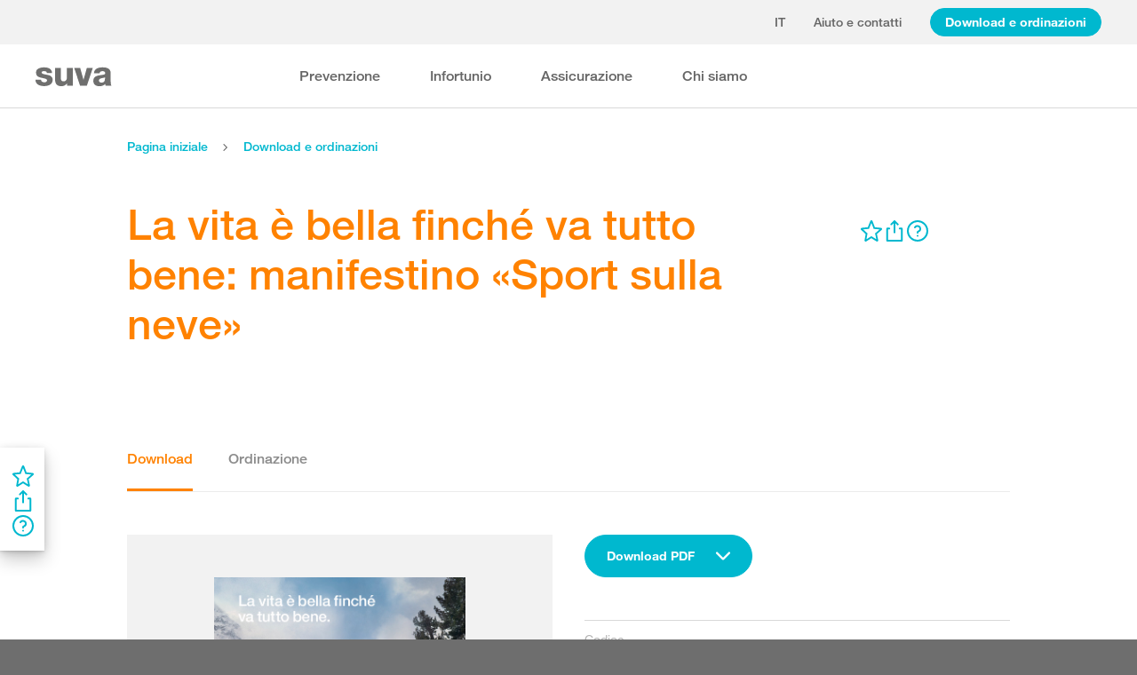

--- FILE ---
content_type: text/html; charset=utf-8
request_url: https://www.suva.ch/download/altri-articoli/la-vita-e-bella-finche-va-tutto-bene--55393.I
body_size: 65151
content:
<!DOCTYPE html><html lang="it"><head>
    <meta charset="utf-8">
    <title>La vita è bella finché va tutto bene: manifestino «Sport sulla neve»</title>
    <meta name="viewport" content="width=device-width, initial-scale=1, minimum-scale=1">
    <meta name="application-name" content="suva.ch">
    <meta name="mobile-web-app-capable" content="yes">
    <meta name="apple-mobile-web-app-capable" content="yes">
    <meta name="apple-mobile-web-app-title" content="suva.ch">
    <meta name="msapplication-TileColor" content="#ffffff">
    <meta name="theme-color" content="#ffffff">
    <meta name="apple-mobile-web-app-status-bar-style" content="#ffffff">
    <link rel="manifest" href="/dist/suvach/browser/manifest.json?v=231024011324" id="manifest-placeholder">
    <meta name="msapplication-config" content="/browserconfig.xml?v=231024011324">
    <link rel="apple-touch-icon" sizes="57x57" href="/apple-touch-icon-57x57.png?v=231024011324">
    <link rel="apple-touch-icon" sizes="60x60" href="/apple-touch-icon-60x60.png?v=231024011324">
    <link rel="apple-touch-icon" sizes="72x72" href="/apple-touch-icon-72x72.png?v=231024011324">
    <link rel="apple-touch-icon" sizes="76x76" href="/apple-touch-icon-76x76.png?v=231024011324">
    <link rel="apple-touch-icon" sizes="114x114" href="/apple-touch-icon-114x114.png?v=231024011324">
    <link rel="apple-touch-icon" sizes="120x120" href="/apple-touch-icon-120x120.png?v=231024011324">
    <link rel="apple-touch-icon" sizes="144x144" href="/apple-touch-icon-144x144.png?v=231024011324">
    <link rel="apple-touch-icon" sizes="152x152" href="/apple-touch-icon-152x152.png?v=231024011324">
    <link rel="apple-touch-icon" sizes="180x180" href="/apple-touch-icon-180x180.png?v=231024011324">
    <link rel="icon" type="image/png" href="/dist/suvach/browser/assets/favicons/android-chrome-36x36.png?v=231024011324" sizes="36x36">
    <link rel="icon" type="image/png" href="/dist/suvach/browser/assets/favicons/android-chrome-48x48.png?v=231024011324" sizes="48x48">
    <link rel="icon" type="image/png" href="/dist/suvach/browser/assets/favicons/android-chrome-72x72.png?v=231024011324" sizes="72x72">
    <link rel="icon" type="image/png" href="/dist/suvach/browser/assets/favicons/android-chrome-96x96.png?v=231024011324" sizes="96x96">
    <link rel="icon" type="image/png" href="/dist/suvach/browser/assets/favicons/android-chrome-144x144.png?v=231024011324" sizes="144x144">
    <link rel="icon" type="image/png" href="/dist/suvach/browser/assets/favicons/android-chrome-192x192.png?v=231024011324" sizes="192x192">
    <link rel="icon" type="image/png" href="/dist/suvach/browser/assets/favicons/favicon-16x16.png?v=231024011324" sizes="16x16">
    <link rel="icon" type="image/png" href="/dist/suvach/browser/assets/favicons/favicon-32x32.png?v=231024011324" sizes="32x32">
    <link rel="icon" type="image/png" href="/dist/suvach/browser/assets/favicons/favicon-96x96.png?v=231024011324" sizes="96x96">
    <link rel="shortcut icon" type="image/x-icon" href="/favicon.ico?v=231024011324">
    <meta name="msapplication-TileImage" content="/mstile-150x150.png?v=231024011324">
    <meta name="msapplication-square70x70logo" content="/mstile-70x70.png?v=231024011324">
    <meta name="msapplication-square150x150logo" content="/mstile-150x150.png?v=231024011324">
    <meta name="msapplication-wide310x150logo" content="/mstile-310x150.png?v=231024011324">
    <meta name="msapplication-square310x310logo" content="/mstile-310x310.png?v=231024011324">
    <link href="/apple-touch-startup-image-320x460.png?v=231024011324" media="(device-width: 320px) and (device-height: 480px) and (-webkit-device-pixel-ratio: 1)" rel="apple-touch-startup-image">
    <link href="/apple-touch-startup-image-640x920.png?v=231024011324" media="(device-width: 320px) and (device-height: 480px) and (-webkit-device-pixel-ratio: 2)" rel="apple-touch-startup-image">
    <link href="/apple-touch-startup-image-640x1096.png?v=231024011324" media="(device-width: 320px) and (device-height: 568px) and (-webkit-device-pixel-ratio: 2)" rel="apple-touch-startup-image">
    <link href="/apple-touch-startup-image-748x1024.png?v=231024011324" media="(device-width: 768px) and (device-height: 1024px) and (-webkit-device-pixel-ratio: 1) and (orientation: landscape)" rel="apple-touch-startup-image">
    <link href="/apple-touch-startup-image-750x1024.png?v=231024011324" media="" rel="apple-touch-startup-image">
    <link href="/apple-touch-startup-image-750x1294.png?v=231024011324" media="(device-width: 375px) and (device-height: 667px) and (-webkit-device-pixel-ratio: 2)" rel="apple-touch-startup-image">
    <link href="/apple-touch-startup-image-768x1004.png?v=231024011324" media="(device-width: 768px) and (device-height: 1024px) and (-webkit-device-pixel-ratio: 1) and (orientation: portrait)" rel="apple-touch-startup-image">
    <link href="/apple-touch-startup-image-1182x2208.png?v=231024011324" media="(device-width: 414px) and (device-height: 736px) and (-webkit-device-pixel-ratio: 3) and (orientation: landscape)" rel="apple-touch-startup-image">
    <link href="/apple-touch-startup-image-1242x2148.png?v=231024011324" media="(device-width: 414px) and (device-height: 736px) and (-webkit-device-pixel-ratio: 3) and (orientation: portrait)" rel="apple-touch-startup-image">
    <link href="/apple-touch-startup-image-1496x2048.png?v=231024011324" media="(device-width: 768px) and (device-height: 1024px) and (-webkit-device-pixel-ratio: 2) and (orientation: landscape)" rel="apple-touch-startup-image">
    <link href="/apple-touch-startup-image-1536x2008.png?v=231024011324" media="(device-width: 768px) and (device-height: 1024px) and (-webkit-device-pixel-ratio: 2) and (orientation: portrait)" rel="apple-touch-startup-image">
  <link rel="stylesheet" href="/dist/suvach/browser/styles.33562885cae7d3f2.css"><meta name="suva-features" content="mm-audit-erstellen;smd-lerb;profilverwaltung-kanalwahl;falli-google;smd-google;sforms-kontaktangaben;osv-mitteilungen;sForms-show-guest-upgrade;smd-eiam-mitgliedschaft;fada-google;smd-non-br;smd-autocomplete;lwr-sprache-portugiesisch;kawa-elektronische-praemienverfuegung;falli-auf;show-arbeitsunfaehigkeit-dropdown;WEBAUTHN;sForms-show-feedback-section;dial-upload;osv-feedback;cmi-rechnungen"><style ng-app-id="my-app">.smartbanner[_ngcontent-my-app-c2623662265]{position:sticky;top:0;left:0;z-index:1001;overflow-x:hidden;width:100%;height:84px;background:#f3f3f3;font-family:Helvetica,sans,sans-serif}.smartbanner__exit[_ngcontent-my-app-c2623662265]{position:absolute;top:calc(50% - 6px);left:9px;display:block;margin:0;width:12px;height:12px;border:0;text-align:center}.smartbanner__exit[_ngcontent-my-app-c2623662265]:before, .smartbanner__exit[_ngcontent-my-app-c2623662265]:after{position:absolute;width:1px;height:12px;background:#716f6f;content:" "}.smartbanner__exit[_ngcontent-my-app-c2623662265]:before{transform:rotate(45deg)}.smartbanner__exit[_ngcontent-my-app-c2623662265]:after{transform:rotate(-45deg)}.smartbanner__icon[_ngcontent-my-app-c2623662265]{position:absolute;top:10px;left:30px;width:64px;height:64px;border-radius:15px;background-size:64px 64px}.smartbanner__info[_ngcontent-my-app-c2623662265]{position:absolute;top:10px;left:104px;display:flex;overflow-y:hidden;width:60%;height:64px;align-items:center;color:#000}.smartbanner__info__title[_ngcontent-my-app-c2623662265]{font-size:14px}.smartbanner__info__author[_ngcontent-my-app-c2623662265], .smartbanner__info__price[_ngcontent-my-app-c2623662265]{font-size:12px}.smartbanner__button[_ngcontent-my-app-c2623662265]{position:absolute!important;top:32px;right:10px;z-index:1;display:block;padding:0 10px;min-width:10%;border-radius:5px;background:#f3f3f3;color:#1474fc;font-size:18px;text-align:center;text-decoration:none}.smartbanner__button__label[_ngcontent-my-app-c2623662265]{text-align:center}.smartbanner.smartbanner--android[_ngcontent-my-app-c2623662265]{background:#3d3d3d url([data-uri])}.smartbanner.smartbanner--android[_ngcontent-my-app-c2623662265]   .smartbanner__exit[_ngcontent-my-app-c2623662265]{left:6px;margin-right:7px;width:17px;height:17px;border-radius:14px;background:#1c1e21;box-shadow:0 1px 2px #000c inset,0 1px 1px #ffffff4d;color:#b1b1b3;font-family:ArialRoundedMTBold,Arial,sans-serif;font-size:20px;line-height:17px;text-shadow:0 1px 1px #000}.smartbanner.smartbanner--android[_ngcontent-my-app-c2623662265]   .smartbanner__exit[_ngcontent-my-app-c2623662265]:before, .smartbanner.smartbanner--android[_ngcontent-my-app-c2623662265]   .smartbanner__exit[_ngcontent-my-app-c2623662265]:after{top:3px;left:8px;width:2px;height:11px;background:#b1b1b3}.smartbanner.smartbanner--android[_ngcontent-my-app-c2623662265]   .smartbanner__exit[_ngcontent-my-app-c2623662265]:active, .smartbanner.smartbanner--android[_ngcontent-my-app-c2623662265]   .smartbanner__exit[_ngcontent-my-app-c2623662265]:hover{color:#eee}.smartbanner.smartbanner--android[_ngcontent-my-app-c2623662265]   .smartbanner__icon[_ngcontent-my-app-c2623662265]{background-color:transparent;box-shadow:none}.smartbanner.smartbanner--android[_ngcontent-my-app-c2623662265]   .smartbanner__info[_ngcontent-my-app-c2623662265]{color:#ccc;text-shadow:0 1px 2px #000}.smartbanner.smartbanner--android[_ngcontent-my-app-c2623662265]   .smartbanner__info__title[_ngcontent-my-app-c2623662265]{color:#fff;font-weight:700}.smartbanner.smartbanner--android[_ngcontent-my-app-c2623662265]   .smartbanner__button[_ngcontent-my-app-c2623662265]{top:30px;right:20px;padding:0;min-width:12%;border-radius:0;background:none;box-shadow:0 0 0 1px #333,0 0 0 2px #dddcdc;color:#d1d1d1;font-size:14px;font-weight:700}.smartbanner.smartbanner--android[_ngcontent-my-app-c2623662265]   .smartbanner__button[_ngcontent-my-app-c2623662265]:active, .smartbanner.smartbanner--android[_ngcontent-my-app-c2623662265]   .smartbanner__button[_ngcontent-my-app-c2623662265]:hover{background:none}.smartbanner.smartbanner--android[_ngcontent-my-app-c2623662265]   .smartbanner__button__label[_ngcontent-my-app-c2623662265]{display:block;padding:0 10px;background:#42b6c9;background:linear-gradient(to bottom,#42b6c9,#39a9bb);box-shadow:none;line-height:24px;text-align:center;text-shadow:none;text-transform:none}.smartbanner.smartbanner--android[_ngcontent-my-app-c2623662265]   .smartbanner__button__label[_ngcontent-my-app-c2623662265]:active, .smartbanner.smartbanner--android[_ngcontent-my-app-c2623662265]   .smartbanner__button__label[_ngcontent-my-app-c2623662265]:hover{background:#2ac7e1}</style><style ng-app-id="my-app">[_nghost-my-app-c2715540712]{height:100%;width:100%}</style><style ng-app-id="my-app">@keyframes _ngcontent-my-app-c764926715_SlideUp{0%{bottom:-74px}to{bottom:80px}}.sux-wrapper[_ngcontent-my-app-c764926715]{position:fixed;left:0;width:100%;display:flex;flex-direction:column;align-items:center;z-index:1050;bottom:80px;animation:.25s ease-in 0s 1 _ngcontent-my-app-c764926715_SlideUp}.sux-wrapper[_ngcontent-my-app-c764926715]   .sux-shadow[_ngcontent-my-app-c764926715]{box-shadow:0 10px 100px #0006,0 3px 30px #00000042,0 2px 12px #0003,0 1px 4px #00000012}.sux-toast-space[_ngcontent-my-app-c764926715]:not(:last-child){margin-bottom:32px!important}@media (max-width: 599px){.sux-wrapper[_ngcontent-my-app-c764926715]{bottom:48px}@keyframes SlideUp{0%{bottom:-58px}to{bottom:48px}}}</style><style ng-app-id="my-app">.sch-loader-container[_ngcontent-my-app-c1775635982]{display:flex;justify-content:center;align-items:center;position:fixed;width:80px;height:80px;top:calc(50% - 40px);left:calc(50% - 40px);z-index:1503;opacity:.8;border-radius:10px;background-color:#fff;box-shadow:0 10px 20px #0003,0 2px 10px #00000021,0 2px 3px #00000012,0 1px 1px #0000000d}</style><style ng-app-id="my-app">.block-ui-wrapper{display:none;position:fixed;height:100%;width:100%;top:0;left:0;background:rgba(0,0,0,.7);z-index:30000;cursor:wait}.block-ui-wrapper.block-ui-wrapper--element{position:absolute}.block-ui-wrapper.active{display:block}.block-ui-wrapper.block-ui-main{position:fixed}.block-ui-spinner,.block-ui-template{position:absolute;top:40%;margin:0 auto;left:0;right:0;transform:translateY(-50%)}.block-ui-spinner>.message{font-size:1.3em;text-align:center;color:#fff}.block-ui__element{position:relative}.loader,.loader:after{border-radius:50%;width:10em;height:10em}.loader{margin:7px auto;font-size:5px;position:relative;text-indent:-9999em;border-top:1.1em solid rgba(255,255,255,.2);border-right:1.1em solid rgba(255,255,255,.2);border-bottom:1.1em solid rgba(255,255,255,.2);border-left:1.1em solid #ffffff;transform:translateZ(0);animation:load8 1.1s infinite linear}@keyframes load8{0%{transform:rotate(0)}to{transform:rotate(360deg)}}
</style><style ng-app-id="my-app">[_nghost-my-app-c378826967]{display:inline-block}.sux-loader-ring[_ngcontent-my-app-c378826967]{margin-left:auto;margin-right:auto}.sux-loader-ring[_ngcontent-my-app-c378826967]   div[_ngcontent-my-app-c378826967]{box-sizing:border-box;display:block;position:absolute;border:3px solid currentColor;border-radius:50%;animation:_ngcontent-my-app-c378826967_sux-loader-ring 1.2s cubic-bezier(.5,0,.5,.5) infinite;border-color:#ff8200 #ffe0bf #ffe0bf #ffe0bf}@keyframes _ngcontent-my-app-c378826967_sux-loader-ring{0%{transform:rotate(0)}to{transform:rotate(360deg)}}.sux-text-container[_ngcontent-my-app-c378826967]{display:flex;flex-direction:column;text-align:center;word-break:break-word}</style><style ng-app-id="my-app">[_nghost-my-app-c148876355]{display:block;min-height:100vh;width:100%;background-color:#fff}</style><meta name="itemId" content="cf946b28-6d57-665a-c44e-26a2edcc1b9a"><meta name="itemLanguage" content="it-CH"><link rel="canonical" href="https://www.suva.ch/it-ch/download/altri-articoli/la-vita-e-bella-finche-va-tutto-bene---sport-sulla-neve/la-vita-e-bella-finche-va-tutto-bene---sport-sulla-neve--55393.I"><meta name="description" content=""><link rel="alternate" hreflang="it-CH" href="/it-ch/download/altri-articoli/la-vita-e-bella-finche-va-tutto-bene---sport-sulla-neve/la-vita-e-bella-finche-va-tutto-bene---sport-sulla-neve--55393.I"><link rel="alternate" hreflang="de-CH" href="/de-ch/download/weitere-artikel/das-leben-ist-schoen--solange-nichts-passiert---schneesport/das-leben-ist-schoen--solange-nichts-passiert---schneesport--55393.D"><link rel="alternate" hreflang="fr-CH" href="/fr-ch/download/autres-articles/la-vie-est-plus-belle-sans-accident---sports-d-hiver/la-vie-est-plus-belle-sans-accident---sports-d-hiver--55393.F"><meta name="keywords" content=""><meta property="og:image" content="/-/media/images/social/suva-logo.jpg?h=637&amp;iar=0&amp;w=637&amp;rev=1672709d6a2a45bda29c1a4d854d98fd&amp;hash=BF82E4557D4F16BEE2AFD8CD85E730A7&amp;t=ogImage"><meta property="og:title" content="Manifestino: preparazione agli sport sulla neve"><meta property="og:description" content="La buona forma fisica è fondamentale per non infortunarsi sulla neve. Con il nostro manifestino ricordate al personale la sollecitazione di arti e articolazioni causata dagli sport sulla neve e di usare l'app «Slope Track»."><meta property="og:type" content="website"><style ng-app-id="my-app">[_nghost-my-app-c516427983]{display:flex;flex-direction:column;background-color:#fff;min-height:100vh;width:100vw;position:relative}[_nghost-my-app-c516427983]   aside[_ngcontent-my-app-c516427983]{z-index:1}[_nghost-my-app-c516427983]   main[_ngcontent-my-app-c516427983]{flex-grow:1;display:grid;grid-template-columns:100vw}[_nghost-my-app-c516427983]   footer[_ngcontent-my-app-c516427983]{background-color:#9ca4ab}</style><style ng-app-id="my-app">[_nghost-my-app-c395013929]{display:grid;grid-template-columns:100vw}</style><style ng-app-id="my-app">.sch-lang-switch[_ngcontent-my-app-c2378176530]{position:absolute;left:-24px;top:-10px;z-index:1;overflow:hidden;background-color:#fff;box-shadow:0 10px 20px #0003,0 2px 10px #00000021,0 2px 3px #00000012,0 1px 1px #0000000d}.sch-lang-switch[_ngcontent-my-app-c2378176530] > a[_ngcontent-my-app-c2378176530]{display:block;padding:10px 24px;margin:0;text-align:center}.sch-lang-switch[_ngcontent-my-app-c2378176530] > a.sch-active[_ngcontent-my-app-c2378176530]{color:#ff8200}.sch-lang-switch[_ngcontent-my-app-c2378176530] > a[_ngcontent-my-app-c2378176530]:hover{color:#ff8200;background-color:#ffe0bf}@keyframes _ngcontent-my-app-c2378176530_open{0%{max-height:40px;opacity:.5;overflow:hidden}99%{max-height:160px;opacity:1;overflow:hidden}to{overflow:visible}}.sch-lang-switch[_ngcontent-my-app-c2378176530]{animation-name:_ngcontent-my-app-c2378176530_open;animation-duration:.4s;animation-timing-function:ease;animation-fill-mode:both}.sch-lang-switch-outer[_ngcontent-my-app-c2378176530]{text-transform:uppercase}.btn[_ngcontent-my-app-c2378176530]{padding-left:16px!important;padding-right:16px!important}</style><style ng-app-id="my-app">@media (max-width: 1279px){sch-navigation-flyout[_ngcontent-my-app-c3409623332]{display:none}}sch-mobile-navigation-flyout[_ngcontent-my-app-c3409623332]{justify-content:flex-start}@media (min-width: 1280px){sch-mobile-navigation-flyout[_ngcontent-my-app-c3409623332]{display:none}}.nav-item[_ngcontent-my-app-c3409623332]{font-family:HelveticaNeueLTW04-65Medium;position:relative;white-space:nowrap;transition:border-color .2s ease,color .2s ease}.sch-cart-count[_ngcontent-my-app-c3409623332]{position:absolute;top:16px;font-size:11px;right:-10px;background-color:#c33;padding:0 6px;height:18px;color:#fff;border-radius:50%}a.sch-cart[_ngcontent-my-app-c3409623332]:focus-visible:after{inset:-5px -14px -5px -5px!important}.sch-navi-burger[_ngcontent-my-app-c3409623332]{margin-left:24px!important}.sch-navi-burger[_ngcontent-my-app-c3409623332]   sux-icon[_ngcontent-my-app-c3409623332]{display:inline-flex}.sch-navi-burger[_ngcontent-my-app-c3409623332]   sux-icon[_ngcontent-my-app-c3409623332]:first-child{position:absolute;transform:scaleY(1);transition:transform .2s ease .1s}.sch-navi-burger[_ngcontent-my-app-c3409623332]   sux-icon[_ngcontent-my-app-c3409623332]:last-child{transform:scaleY(0);transition:transform .1s ease}.sch-navi-burger.sch-show-close[_ngcontent-my-app-c3409623332]   sux-icon[_ngcontent-my-app-c3409623332]:first-child{transform:scaleY(0);transition:transform .1s ease}.sch-navi-burger.sch-show-close[_ngcontent-my-app-c3409623332]   sux-icon[_ngcontent-my-app-c3409623332]:last-child{transform:scaleY(1);transition:transform .2s ease .1s}.sch-demoportal-banner[_ngcontent-my-app-c3409623332]{position:fixed;left:0;top:0;width:200px;height:200px;overflow:hidden;pointer-events:none}.sch-demoportal-banner[_ngcontent-my-app-c3409623332] > span[_ngcontent-my-app-c3409623332]{position:absolute;top:55px;left:-55px;width:260px;background-color:#ff8200;color:#fff;text-align:center;padding:8px 0;transform:rotate(-45deg);font-weight:700;pointer-events:none}</style><style ng-app-id="my-app">[_nghost-my-app-c2755260862]{height:100%;display:flex;flex-direction:column}sch-anchor-navigation[_ngcontent-my-app-c2755260862]{flex-grow:1}.sch-content-placeholder[_ngcontent-my-app-c2755260862]{flex-grow:1;display:flex;flex-direction:column}.sch-content-placeholder[_ngcontent-my-app-c2755260862] > *[_ngcontent-my-app-c2755260862]:last-child{flex-grow:1}.sch-intro[_ngcontent-my-app-c2755260862]{background:#666666;padding-left:0;padding-right:0}</style><style ng-app-id="my-app">[_nghost-my-app-c864654998]{display:flex;flex-direction:column;position:relative}[_nghost-my-app-c864654998]   .sch-anchor-navi-content-height-wrapper[_ngcontent-my-app-c864654998]{position:absolute;inset:0;pointer-events:none}@media (max-width: 1279px){[_nghost-my-app-c864654998]   .sch-anchor-navi-content-height-wrapper[_ngcontent-my-app-c864654998]{display:none}}[_nghost-my-app-c864654998]   .sch-anchor-nav-list-content[_ngcontent-my-app-c864654998]{pointer-events:all}[_nghost-my-app-c864654998]   .sch-anchor-nav[_ngcontent-my-app-c864654998]{text-align:right;position:sticky;top:70px;display:block;width:100%}[_nghost-my-app-c864654998]   .sch-anchor-nav-mobile[_ngcontent-my-app-c864654998], [_nghost-my-app-c864654998]   .sch-toggle[_ngcontent-my-app-c864654998]{z-index:1500}[_nghost-my-app-c864654998]   .sch-service-icons-host[_ngcontent-my-app-c864654998]{position:sticky;top:70px;float:right;z-index:5;pointer-events:all}.sch-anchor-nav[_ngcontent-my-app-c864654998]{z-index:1}.sch-anchor-nav[_ngcontent-my-app-c864654998]   .row[_ngcontent-my-app-c864654998] > .col-md-3[_ngcontent-my-app-c864654998]{margin-top:92px}@media (max-height: 720px){.sch-anchor-nav[_ngcontent-my-app-c864654998]   .row[_ngcontent-my-app-c864654998] > .col-md-3[_ngcontent-my-app-c864654998]{margin-top:92px}}@media (max-height: 512px){.sch-anchor-nav[_ngcontent-my-app-c864654998]   .row[_ngcontent-my-app-c864654998] > .col-md-3[_ngcontent-my-app-c864654998]{margin-top:72px}}@media (max-height: 320px){.sch-anchor-nav[_ngcontent-my-app-c864654998]   .row[_ngcontent-my-app-c864654998] > .col-md-3[_ngcontent-my-app-c864654998]{margin-top:52px}}@media (max-width: 1279px){.sch-anchor-nav[_ngcontent-my-app-c864654998]{display:none}}.sch-anchor-nav-title[_ngcontent-my-app-c864654998]{font-size:16px;margin-bottom:24px}ul[_ngcontent-my-app-c864654998]{list-style-type:none;margin:0}ul[_ngcontent-my-app-c864654998]   li[_ngcontent-my-app-c864654998]{list-style-type:none;line-height:22px;margin-bottom:10px}ul[_ngcontent-my-app-c864654998]   a[_ngcontent-my-app-c864654998]{font-family:HelveticaNeueLTW04-55Roman;font-size:14px;color:#666}ul[_ngcontent-my-app-c864654998]   a[_ngcontent-my-app-c864654998]:hover{color:#ff8200!important;border-bottom:unset}ul[_ngcontent-my-app-c864654998]   a.sch-active[_ngcontent-my-app-c864654998]{font-family:HelveticaNeueLTW04-75Bold;color:#ff8200}@media (max-width: 1279px){  body.sch-anchor-navigation-visible{padding-bottom:56px}}.sch-anchor-nav-mobile[_ngcontent-my-app-c864654998]{position:fixed;bottom:0;width:100%;max-height:56px;padding:6px 28px 6px 32px;color:#fff;background-color:#666;transition:all .5s ease}.sch-anchor-nav-mobile.sch-open[_ngcontent-my-app-c864654998]   div[_ngcontent-my-app-c864654998] > ul[_ngcontent-my-app-c864654998]{overflow-y:auto;opacity:1}.sch-anchor-nav-mobile[_ngcontent-my-app-c864654998]   .sch-anchor-nav-mobile-header[_ngcontent-my-app-c864654998]{display:flex;justify-content:space-between;padding-top:8px}.sch-anchor-nav-mobile[_ngcontent-my-app-c864654998]   .sch-anchor-nav-mobile-header-title[_ngcontent-my-app-c864654998]{flex:1 1 auto;white-space:nowrap;overflow:hidden;text-overflow:ellipsis}.sch-anchor-nav-mobile[_ngcontent-my-app-c864654998]   div[_ngcontent-my-app-c864654998] > ul[_ngcontent-my-app-c864654998]{list-style-type:none;margin:0;padding:0 0 20px;opacity:0;transition:opacity .5s ease}.sch-anchor-nav-mobile[_ngcontent-my-app-c864654998]   div[_ngcontent-my-app-c864654998] > ul[_ngcontent-my-app-c864654998]   li[_ngcontent-my-app-c864654998]{list-style-type:none!important;line-height:20px;margin-bottom:4px;margin-left:0;transition:margin .2s ease}.sch-anchor-nav-mobile[_ngcontent-my-app-c864654998]   div[_ngcontent-my-app-c864654998] > ul[_ngcontent-my-app-c864654998]   li[_ngcontent-my-app-c864654998]:before{display:none}.sch-anchor-nav-mobile[_ngcontent-my-app-c864654998]   div[_ngcontent-my-app-c864654998] > ul[_ngcontent-my-app-c864654998]   li.sch-active[_ngcontent-my-app-c864654998]{margin-left:12px}.sch-anchor-nav-mobile[_ngcontent-my-app-c864654998]   div[_ngcontent-my-app-c864654998] > ul[_ngcontent-my-app-c864654998]   li.sch-active[_ngcontent-my-app-c864654998]   a[_ngcontent-my-app-c864654998]{color:#fff}.sch-anchor-nav-mobile[_ngcontent-my-app-c864654998]   div[_ngcontent-my-app-c864654998] > ul[_ngcontent-my-app-c864654998]   a[_ngcontent-my-app-c864654998]{font-family:HelveticaNeueLTW04-55Roman;font-size:14px;color:#d9d9d9}.sch-anchor-nav-mobile[_ngcontent-my-app-c864654998]   div[_ngcontent-my-app-c864654998] > ul[_ngcontent-my-app-c864654998]   a[_ngcontent-my-app-c864654998]:hover{border-bottom:unset}.sch-anchor-nav-mobile[_ngcontent-my-app-c864654998]   .sch-anchor-nav-list[_ngcontent-my-app-c864654998]{margin-top:-16px}@media (min-width: 1280px){.sch-anchor-nav-mobile[_ngcontent-my-app-c864654998]{display:none}}.sch-anchor-nav-mobile-actions[_ngcontent-my-app-c864654998]{flex:0 0 auto;display:flex;justify-content:space-between;margin-right:-80px;transition:margin .3s ease}.sch-anchor-nav-mobile-actions.sch-back-to-top-visible[_ngcontent-my-app-c864654998]{margin-right:-2px}.sch-anchor-nav-mobile-actions.sch-back-to-top-visible[_ngcontent-my-app-c864654998]   .sch-toggle[_ngcontent-my-app-c864654998]{margin-right:16px}.sch-toggle[_ngcontent-my-app-c864654998], .sch-back-to-top[_ngcontent-my-app-c864654998]{cursor:pointer;right:32px}.sch-toggle[_ngcontent-my-app-c864654998]{height:24px;color:#fff;margin-right:28px;margin-left:28px;transition:transform .3s ease,margin-right .3s ease}.sch-toggle.sch-open[_ngcontent-my-app-c864654998]{transform:rotate(180deg)}@media (min-width: 1280px){.sch-toggle[_ngcontent-my-app-c864654998]{display:none}}.sch-back-to-top[_ngcontent-my-app-c864654998]{height:56px;border-left:solid 2px #ffffff;padding-left:26px;transform:translateY(-14px)}.sch-back-to-top[_ngcontent-my-app-c864654998]   sux-icon[_ngcontent-my-app-c864654998]{transform:translateY(14px)}</style><style ng-app-id="my-app">[_nghost-my-app-c192653670]{display:block;position:relative}[_nghost-my-app-c192653670] > .sch-inline-panel[_ngcontent-my-app-c192653670]{gap:16px}[_nghost-my-app-c192653670]   .sch-header-panel[_ngcontent-my-app-c192653670]{display:flex;flex-direction:row}[_nghost-my-app-c192653670]   .sch-sidebar-panel[_ngcontent-my-app-c192653670]{display:flex;flex-direction:column;z-index:1;background-color:#fff;margin-right:var(--sch-scrollbar-width);box-shadow:0 10px 20px #0003,0 2px 10px #00000021,0 2px 3px #00000012,0 1px 1px #0000000d;padding:16px 12px;gap:16px}h5[_ngcontent-my-app-c192653670]{color:#666;margin-bottom:10px}.sch-desktop-share-panel[_ngcontent-my-app-c192653670]{background-color:#fff;position:absolute;animation:tooltipOpen .4s ease;box-shadow:0 10px 20px #0003,0 2px 10px #00000021,0 2px 3px #00000012,0 1px 1px #0000000d}.sch-desktop-share-panel[_ngcontent-my-app-c192653670]:not(.sch-sidebar-placement){margin-top:12px}.sch-desktop-share-panel.sch-sidebar-placement[_ngcontent-my-app-c192653670]{right:65px;top:0}@media (min-width: 1280px){.sch-desktop-share-panel[_ngcontent-my-app-c192653670]{right:0}}.sch-desktop-share-panel.sch-share-panel-left.sch-icon-position-first[_ngcontent-my-app-c192653670]{right:0}.sch-desktop-share-panel.sch-share-panel-left.sch-icon-position-second[_ngcontent-my-app-c192653670]{right:38px}.sch-desktop-share-panel.sch-share-panel-left.sch-icon-position-third[_ngcontent-my-app-c192653670]{right:76px}.sch-desktop-share-panel.sch-share-panel-left.sch-icon-position-fourth[_ngcontent-my-app-c192653670]{right:114px}.sch-desktop-share-panel[_ngcontent-my-app-c192653670]{z-index:1502;overflow:auto;max-height:calc(100vh - 222px);min-width:max-content}</style><style ng-app-id="my-app">[_nghost-my-app-c3375252435]{display:inline-flex}[_nghost-my-app-c3375252435]     svg{stroke:currentColor;fill:currentColor;vertical-align:unset;stroke-width:0}[_nghost-my-app-c3375252435]     svg *{vector-effect:non-scaling-stroke}</style><style ng-app-id="my-app">[_nghost-my-app-c3744194091]{background-color:#666;display:block}.row[_ngcontent-my-app-c3744194091] > div[_ngcontent-my-app-c3744194091]{min-height:88px;display:flex;align-items:center;justify-content:space-between}@media (max-width: 1279px){.row[_ngcontent-my-app-c3744194091] > div[_ngcontent-my-app-c3744194091]{flex-direction:column-reverse;justify-content:center;overflow-wrap:anywhere;text-align:center}.row[_ngcontent-my-app-c3744194091] > div[_ngcontent-my-app-c3744194091]   .sch-meta-links[_ngcontent-my-app-c3744194091]{margin-bottom:24px}.row[_ngcontent-my-app-c3744194091] > div[_ngcontent-my-app-c3744194091]   .sch-social-links[_ngcontent-my-app-c3744194091]{margin-top:24px;margin-bottom:20px}}.row[_ngcontent-my-app-c3744194091] > div[_ngcontent-my-app-c3744194091] > nav[_ngcontent-my-app-c3744194091] > *[_ngcontent-my-app-c3744194091]{font-family:HelveticaNeueLTW04-45Light;font-size:12px;color:#b3b3b3;white-space:nowrap;display:inline-block}.row[_ngcontent-my-app-c3744194091] > div[_ngcontent-my-app-c3744194091] > nav[_ngcontent-my-app-c3744194091] > a[_ngcontent-my-app-c3744194091]{vertical-align:middle}.row[_ngcontent-my-app-c3744194091] > div[_ngcontent-my-app-c3744194091] > nav[_ngcontent-my-app-c3744194091] > a[_ngcontent-my-app-c3744194091]:hover, .row[_ngcontent-my-app-c3744194091] > div[_ngcontent-my-app-c3744194091] > nav[_ngcontent-my-app-c3744194091] > a[_ngcontent-my-app-c3744194091]:focus-visible{color:#fff}.row[_ngcontent-my-app-c3744194091] > div[_ngcontent-my-app-c3744194091]   .sch-meta-links[_ngcontent-my-app-c3744194091] > *[_ngcontent-my-app-c3744194091]{line-height:32px}.row[_ngcontent-my-app-c3744194091] > div[_ngcontent-my-app-c3744194091]   .sch-meta-links[_ngcontent-my-app-c3744194091] > *[_ngcontent-my-app-c3744194091]:not(:last-child){margin-right:24px}.row[_ngcontent-my-app-c3744194091] > div[_ngcontent-my-app-c3744194091]   .sch-social-links[_ngcontent-my-app-c3744194091] > *[_ngcontent-my-app-c3744194091]:not(:last-child){margin-right:20px}.row[_ngcontent-my-app-c3744194091] > div[_ngcontent-my-app-c3744194091]   #sch-co-browsing[_ngcontent-my-app-c3744194091]{cursor:pointer}@media (max-width: 1279px){.row[_ngcontent-my-app-c3744194091] > div[_ngcontent-my-app-c3744194091]   #sch-co-browsing[_ngcontent-my-app-c3744194091]{display:none}}</style><style ng-app-id="my-app">[_nghost-my-app-c3804234254]{background-color:#fff;display:block;border-bottom:1px solid #d9d9d9}[_nghost-my-app-c3804234254]   .row[_ngcontent-my-app-c3804234254] > div[_ngcontent-my-app-c3804234254]{display:flex;align-items:center;justify-content:space-between;min-height:70px;font-size:14px;font-family:HelveticaNeueLTW04-65Medium}[_nghost-my-app-c3804234254]   .row[_ngcontent-my-app-c3804234254] > div[_ngcontent-my-app-c3804234254]   nav[_ngcontent-my-app-c3804234254] > *[_ngcontent-my-app-c3804234254]:not(:last-child){margin-right:40px}@media (max-width: 1279px){[_nghost-my-app-c3804234254]   .row[_ngcontent-my-app-c3804234254] > div[_ngcontent-my-app-c3804234254]{padding-top:24px;padding-bottom:24px;display:block}[_nghost-my-app-c3804234254]   .row[_ngcontent-my-app-c3804234254] > div[_ngcontent-my-app-c3804234254]   nav[_ngcontent-my-app-c3804234254] > *[_ngcontent-my-app-c3804234254]{display:block;padding-top:16px}}</style><style ng-app-id="my-app">[_nghost-my-app-c3926208481]{display:block;background-color:#fff}[_nghost-my-app-c3926208481]   .row[_ngcontent-my-app-c3926208481] > div[_ngcontent-my-app-c3926208481]{display:flex;align-items:stretch;justify-content:space-between;padding-top:48px;padding-bottom:48px}[_nghost-my-app-c3926208481]   .row[_ngcontent-my-app-c3926208481] > div[_ngcontent-my-app-c3926208481]   h4[_ngcontent-my-app-c3926208481]{color:#666}@media (max-width: 1279px){[_nghost-my-app-c3926208481]   .row[_ngcontent-my-app-c3926208481] > div[_ngcontent-my-app-c3926208481]{display:block;padding-top:0;padding-bottom:0}[_nghost-my-app-c3926208481]   .row[_ngcontent-my-app-c3926208481] > div[_ngcontent-my-app-c3926208481] > *[_ngcontent-my-app-c3926208481]{padding-top:32px;padding-bottom:32px}}[_nghost-my-app-c3926208481]   .row[_ngcontent-my-app-c3926208481] > div[_ngcontent-my-app-c3926208481]   .sch-contact-phone[_ngcontent-my-app-c3926208481]   sux-icon[_ngcontent-my-app-c3926208481]{padding-right:12px}[_nghost-my-app-c3926208481]   .row[_ngcontent-my-app-c3926208481] > div[_ngcontent-my-app-c3926208481] > .sch-separator[_ngcontent-my-app-c3926208481]{border-right:1px solid #d9d9d9;width:1px;padding:0}@media (max-width: 1279px){[_nghost-my-app-c3926208481]   .row[_ngcontent-my-app-c3926208481] > div[_ngcontent-my-app-c3926208481] > .sch-separator[_ngcontent-my-app-c3926208481]{border-right:0;border-bottom:1px solid #d9d9d9;height:1px;width:100%}}[_nghost-my-app-c3926208481]   .row[_ngcontent-my-app-c3926208481] > div[_ngcontent-my-app-c3926208481] > *[_ngcontent-my-app-c3926208481]{font-size:14px;font-family:HelveticaNeueLTW04-55Roman;display:flex;flex-direction:column}[_nghost-my-app-c3926208481]   .row[_ngcontent-my-app-c3926208481] > div[_ngcontent-my-app-c3926208481] > *[_ngcontent-my-app-c3926208481] > p[_ngcontent-my-app-c3926208481]{flex-grow:1}@media (min-width: 1280px){[_nghost-my-app-c3926208481]   .row[_ngcontent-my-app-c3926208481] > div[_ngcontent-my-app-c3926208481] > *[_ngcontent-my-app-c3926208481]{max-width:30%}}</style><style ng-app-id="my-app">[_nghost-my-app-c1510332155]{display:block;background-color:#fff}@media (max-width: 599px){[_nghost-my-app-c1510332155]{display:none}}.breadcrumb-section[_ngcontent-my-app-c1510332155]{overflow:hidden}.sch-breadcrumbs-invisible-container[_ngcontent-my-app-c1510332155]{position:absolute;left:0;top:0;visibility:hidden!important}.sch-breadcrumbs-container[_ngcontent-my-app-c1510332155]{margin-top:32px;display:flex;align-items:center;white-space:nowrap;overflow:hidden;font-size:14px;margin-bottom:0}.sch-breadcrumbs-container[_ngcontent-my-app-c1510332155]   .sch-text-title[_ngcontent-my-app-c1510332155]{font-family:HelveticaNeueLTW04-65Medium}.sch-breadcrumbs-container[_ngcontent-my-app-c1510332155]   .sch-breadcrumb-chevron[_ngcontent-my-app-c1510332155]{margin-left:16px;margin-right:16px;flex-shrink:0}.sch-breadcrumbs-container[_ngcontent-my-app-c1510332155] > li.sch-breadcrumb-link[_ngcontent-my-app-c1510332155]:last-of-type{text-overflow:ellipsis;overflow:hidden;font-family:HelveticaNeueLTW04-75Bold}.sch-breadcrumbs-container.sch-breadcrumbs-invisible-container[_ngcontent-my-app-c1510332155] > li.sch-breadcrumb-link[_ngcontent-my-app-c1510332155]:last-of-type{text-overflow:unset;overflow:auto}</style><style ng-app-id="my-app">.sch-page-intro[_ngcontent-my-app-c3152513325]{margin-top:48px;padding-bottom:80px}@media (max-width: 767px){.sch-page-intro[_ngcontent-my-app-c3152513325]{padding-bottom:80px}}.sch-page-intro[_ngcontent-my-app-c3152513325]     .sch-page-intro-lead{margin-bottom:unset}.sch-page-intro[_ngcontent-my-app-c3152513325]   sch-button[_ngcontent-my-app-c3152513325]{margin-bottom:8px}sc-placeholder[name=SuvaWebsite-Intro-CTA][_ngcontent-my-app-c3152513325]     p:last-child{margin-bottom:0}@media (min-width: 1280px){.sch-service-icons-align-right[_ngcontent-my-app-c3152513325]{display:flex;justify-content:flex-end}}sc-placeholder[name=SuvaWebsite-Intro-PageUpdates][_ngcontent-my-app-c3152513325]{display:block;margin-top:40px}@media (max-width: 1279px){sc-placeholder[name=SuvaWebsite-Intro-PageUpdates][_ngcontent-my-app-c3152513325]{margin-top:24px}}@media (max-width: 767px){.sch-page-intro-action-meta[_ngcontent-my-app-c3152513325]:not(:empty){margin-top:32px}}@media (max-width: 1279px){.sch-page-intro-action-meta[_ngcontent-my-app-c3152513325]:not(:empty){margin-top:40px}}@media (min-width: 1280px){.sch-page-intro-action-meta[_ngcontent-my-app-c3152513325]:not(:empty){margin-top:20px}}</style><style ng-app-id="my-app">sc-placeholder[_ngcontent-my-app-c3152513325]:empty + sc-placeholder[_ngcontent-my-app-c3152513325] > [_ngcontent-my-app-c3152513325]:first-child{margin-top:0}sc-placeholder[_ngcontent-my-app-c3152513325]:not(:empty) + sc-placeholder[_ngcontent-my-app-c3152513325] > [_ngcontent-my-app-c3152513325]:first-child{margin-top:20px}</style><style ng-app-id="my-app">@media print{.container[_ngcontent-my-app-c3775295489]{width:100%!important;max-width:unset!important;min-width:unset!important;padding-left:0!important;padding-right:0!important;margin-left:0!important;margin-right:0!important}.sux-section-content[_ngcontent-my-app-c3775295489]{padding-top:0!important;padding-bottom:10px!important}.sux-section-grey[_ngcontent-my-app-c3775295489], .sux-section-grey-noseparator[_ngcontent-my-app-c3775295489], .sux-section-content[_ngcontent-my-app-c3775295489], sux-section-grey[_ngcontent-my-app-c3775295489], sux-section-grey-noseparator[_ngcontent-my-app-c3775295489], sux-section-content[_ngcontent-my-app-c3775295489]{background-color:#fff}}</style><style ng-app-id="my-app">[_nghost-my-app-c776809423]    ~sch-image, [_nghost-my-app-c776809423]    ~sch-contact-single, [_nghost-my-app-c776809423]    ~*>sch-accordion>sux-accordion{margin-top:16px}[_nghost-my-app-c776809423]    ~sch-contact-single{margin-bottom:40px}</style><style ng-app-id="my-app">[_nghost-my-app-c3681181131]{margin-top:40px}@media (max-width: 768px){[_nghost-my-app-c3681181131]{margin-top:24px}}.sch-page-update-componenttitle[_ngcontent-my-app-c3681181131]{margin-bottom:10px;color:#666}.sch-page-update-list[_ngcontent-my-app-c3681181131]:last-child{border-bottom:solid 1px #d9d9d9}.sch-page-update-list[_ngcontent-my-app-c3681181131]:last-child   .sch-page-update[_ngcontent-my-app-c3681181131]{padding:10px 0;font-size:.875rem}.sch-page-update-container[_ngcontent-my-app-c3681181131]{cursor:pointer;border-top:solid 1px #d9d9d9;display:flex}.sch-page-update-button[_ngcontent-my-app-c3681181131]{align-self:center}.sch-info[_ngcontent-my-app-c3681181131]{color:#00b8cf}.sch-info[_ngcontent-my-app-c3681181131]:hover{color:#007180}</style><style ng-app-id="my-app">[_nghost-my-app-c789226368]   h3[_ngcontent-my-app-c789226368]{margin-bottom:38px}[_nghost-my-app-c789226368]   h5[_ngcontent-my-app-c789226368]{color:#666}[_nghost-my-app-c789226368] > div[_ngcontent-my-app-c789226368]:first-of-type{display:flex}[_nghost-my-app-c789226368]     sux-button button{min-width:120px}[_nghost-my-app-c789226368]     .sch-feedback-confirmation{display:flex!important}[_nghost-my-app-c789226368]     .sch-feedback-confirmation .sch-h6{color:#208048!important}[_nghost-my-app-c789226368]     .sch-feedback-confirmation sux-icon{margin-right:8px;color:#208048}[_nghost-my-app-c789226368]     .sch-feedback-confirmation .sch-feedback-confirmation-content{width:100%}[_nghost-my-app-c789226368]     .sch-feedback-not-helpful-feedback-sent{display:flex}[_nghost-my-app-c789226368]     .sch-feedback-not-helpful-feedback-sent .sch-not-helpful-feedback-sent-text{margin-block-start:0!important;color:#208048}[_nghost-my-app-c789226368]     .sch-feedback-not-helpful-feedback-sent .sux-icon{margin-right:8px;color:#208048}[_nghost-my-app-c789226368]     .sch-feedback-why-not{color:#666!important}[_nghost-my-app-c789226368]     .sch-feedback-not-helpful{color:#666!important}</style><style ng-app-id="my-app">[_nghost-my-app-c2488163418]{display:block}</style><style ng-app-id="my-app">.sch-product-intro-badge[_ngcontent-my-app-c45091687]:not(:empty){display:flex;gap:12px;margin-top:4px;margin-bottom:16px}</style><style ng-app-id="my-app">.nav[_ngcontent-my-app-c4160615882]{flex-wrap:nowrap;white-space:nowrap}</style><style ng-app-id="my-app">[_nghost-my-app-c3952680524]   a[_ngcontent-my-app-c3952680524]{font-size:14px;line-height:22px}.sch-teaser[_ngcontent-my-app-c3952680524]{margin-bottom:12px;z-index:1}</style><style ng-app-id="my-app">[_nghost-my-app-c790433158]   a[_ngcontent-my-app-c790433158]{font-size:14px;line-height:22px}.sch-teaser[_ngcontent-my-app-c790433158]{margin-bottom:12px;z-index:1}</style><style ng-app-id="my-app">p[_ngcontent-my-app-c2396395452]:last-child{margin-bottom:0}</style><style ng-app-id="my-app">[_nghost-my-app-c1766743887]{display:block}a[_ngcontent-my-app-c1766743887]:hover{text-decoration:none!important}.sch-slider-slide[_ngcontent-my-app-c1766743887]{display:flex;height:100%;pointer-events:all;margin-right:10px;position:relative}.sch-slider-slide.sch-editing[_ngcontent-my-app-c1766743887]{margin-right:0}.sch-slider-slide.sch-editing[_ngcontent-my-app-c1766743887]   img[_ngcontent-my-app-c1766743887]{width:100%;height:auto}.sch-service-icons-wrapper[_ngcontent-my-app-c1766743887]{position:absolute;bottom:24px;right:24px}.sch-slider-actions-wrapper[_ngcontent-my-app-c1766743887]{margin-top:24px;margin-bottom:24px}.sch-slider-actions-wrapper[_ngcontent-my-app-c1766743887]   .sch-slider-prev[_ngcontent-my-app-c1766743887]{margin-right:44px}.sch-slider-actions-wrapper[_ngcontent-my-app-c1766743887]   .sch-slider-info[_ngcontent-my-app-c1766743887]{width:50%;margin-left:12px}.sch-slider-actions-wrapper[_ngcontent-my-app-c1766743887]   .sch-slider-info.sch-slider-info-prev[_ngcontent-my-app-c1766743887]{text-align:right;margin-right:12px}</style><style ng-app-id="my-app">[_nghost-my-app-c55281046]{display:block}</style><style ng-app-id="my-app">[_nghost-my-app-c3662679100]{display:flex;flex-direction:column;gap:16px}</style><style ng-app-id="my-app">.sch-loading[_nghost-my-app-c2356052654]{display:flex;justify-content:center}</style><style ng-app-id="my-app">[_nghost-my-app-c1612176295]{display:block}.sch-metainfo-row[_ngcontent-my-app-c1612176295]{border-bottom:solid 1px #d9d9d9;padding:10px 0 8px;font-size:14px}.sch-metainfo-row[_ngcontent-my-app-c1612176295]:first-of-type{border-top:solid 1px #d9d9d9}.sch-metainfo-label[_ngcontent-my-app-c1612176295]{color:#b3b3b3}</style><style ng-app-id="my-app">.ng-submitted[_nghost-my-app-c4265583823]     .verification-input-group:has(input[type=text].ng-invalid) .verification-icon, .ng-submitted   [_nghost-my-app-c4265583823]     .verification-input-group:has(input[type=text].ng-invalid) .verification-icon, .ng-submitted[_nghost-my-app-c4265583823]     .verification-input-group:has(sux-phone.ng-invalid) .verification-icon, .ng-submitted   [_nghost-my-app-c4265583823]     .verification-input-group:has(sux-phone.ng-invalid) .verification-icon, .ng-submitted[_nghost-my-app-c4265583823]     .verification-input-group:has(sux-month-picker.ng-invalid) .verification-icon, .ng-submitted   [_nghost-my-app-c4265583823]     .verification-input-group:has(sux-month-picker.ng-invalid) .verification-icon, .ng-submitted[_nghost-my-app-c4265583823]     .verification-input-group:has(sux-formly-field-input>.input-group>input[type=text].ng-invalid) .verification-icon, .ng-submitted   [_nghost-my-app-c4265583823]     .verification-input-group:has(sux-formly-field-input>.input-group>input[type=text].ng-invalid) .verification-icon{display:flex!important}.ng-submitted[_nghost-my-app-c4265583823]     .verification-input-group:has(input[type=text].ng-invalid) .verification-icon-error, .ng-submitted   [_nghost-my-app-c4265583823]     .verification-input-group:has(input[type=text].ng-invalid) .verification-icon-error, .ng-submitted[_nghost-my-app-c4265583823]     .verification-input-group:has(sux-phone.ng-invalid) .verification-icon-error, .ng-submitted   [_nghost-my-app-c4265583823]     .verification-input-group:has(sux-phone.ng-invalid) .verification-icon-error, .ng-submitted[_nghost-my-app-c4265583823]     .verification-input-group:has(sux-month-picker.ng-invalid) .verification-icon-error, .ng-submitted   [_nghost-my-app-c4265583823]     .verification-input-group:has(sux-month-picker.ng-invalid) .verification-icon-error, .ng-submitted[_nghost-my-app-c4265583823]     .verification-input-group:has(sux-formly-field-input>.input-group>input[type=text].ng-invalid) .verification-icon-error, .ng-submitted   [_nghost-my-app-c4265583823]     .verification-input-group:has(sux-formly-field-input>.input-group>input[type=text].ng-invalid) .verification-icon-error{display:inline-block!important}.ng-submitted[_nghost-my-app-c4265583823]     .verification-input-group:has(input[type=text].ng-invalid) input.form-control, .ng-submitted   [_nghost-my-app-c4265583823]     .verification-input-group:has(input[type=text].ng-invalid) input.form-control, .ng-submitted[_nghost-my-app-c4265583823]     .verification-input-group:has(sux-phone.ng-invalid) input.form-control, .ng-submitted   [_nghost-my-app-c4265583823]     .verification-input-group:has(sux-phone.ng-invalid) input.form-control, .ng-submitted[_nghost-my-app-c4265583823]     .verification-input-group:has(sux-month-picker.ng-invalid) input.form-control, .ng-submitted   [_nghost-my-app-c4265583823]     .verification-input-group:has(sux-month-picker.ng-invalid) input.form-control, .ng-submitted[_nghost-my-app-c4265583823]     .verification-input-group:has(sux-formly-field-input>.input-group>input[type=text].ng-invalid) input.form-control, .ng-submitted   [_nghost-my-app-c4265583823]     .verification-input-group:has(sux-formly-field-input>.input-group>input[type=text].ng-invalid) input.form-control{padding-right:32px}.ng-submitted[_nghost-my-app-c4265583823]     .verification-input-group:has(sux-dropdown.ng-invalid) .verification-icon, .ng-submitted   [_nghost-my-app-c4265583823]     .verification-input-group:has(sux-dropdown.ng-invalid) .verification-icon, .ng-submitted[_nghost-my-app-c4265583823]     .verification-input-group:has(sux-country.ng-invalid) .verification-icon, .ng-submitted   [_nghost-my-app-c4265583823]     .verification-input-group:has(sux-country.ng-invalid) .verification-icon{display:flex!important}.ng-submitted[_nghost-my-app-c4265583823]     .verification-input-group:has(sux-dropdown.ng-invalid) .verification-icon-error, .ng-submitted   [_nghost-my-app-c4265583823]     .verification-input-group:has(sux-dropdown.ng-invalid) .verification-icon-error, .ng-submitted[_nghost-my-app-c4265583823]     .verification-input-group:has(sux-country.ng-invalid) .verification-icon-error, .ng-submitted   [_nghost-my-app-c4265583823]     .verification-input-group:has(sux-country.ng-invalid) .verification-icon-error{display:inline-block!important}.ng-submitted[_nghost-my-app-c4265583823]     .verification-input-group:has(sux-dropdown.ng-invalid) .verification-icon:has(.verification-icon-error), .ng-submitted   [_nghost-my-app-c4265583823]     .verification-input-group:has(sux-dropdown.ng-invalid) .verification-icon:has(.verification-icon-error), .ng-submitted[_nghost-my-app-c4265583823]     .verification-input-group:has(sux-country.ng-invalid) .verification-icon:has(.verification-icon-error), .ng-submitted   [_nghost-my-app-c4265583823]     .verification-input-group:has(sux-country.ng-invalid) .verification-icon:has(.verification-icon-error){margin-right:40px;padding-right:0}.ng-submitted[_nghost-my-app-c4265583823]     .verification-input-group:has(sux-dropdown.ng-invalid) .ng-input, .ng-submitted   [_nghost-my-app-c4265583823]     .verification-input-group:has(sux-dropdown.ng-invalid) .ng-input, .ng-submitted[_nghost-my-app-c4265583823]     .verification-input-group:has(sux-country.ng-invalid) .ng-input, .ng-submitted   [_nghost-my-app-c4265583823]     .verification-input-group:has(sux-country.ng-invalid) .ng-input{padding-right:64px!important}.ng-submitted[_nghost-my-app-c4265583823]     .verification-input-group:has(sux-datepicker.ng-invalid) .verification-icon, .ng-submitted   [_nghost-my-app-c4265583823]     .verification-input-group:has(sux-datepicker.ng-invalid) .verification-icon, .ng-submitted[_nghost-my-app-c4265583823]     .verification-input-group:has(sux-password.ng-invalid) .verification-icon, .ng-submitted   [_nghost-my-app-c4265583823]     .verification-input-group:has(sux-password.ng-invalid) .verification-icon, .ng-submitted[_nghost-my-app-c4265583823]     .verification-input-group:has(sux-typeahead.ng-invalid) .verification-icon, .ng-submitted   [_nghost-my-app-c4265583823]     .verification-input-group:has(sux-typeahead.ng-invalid) .verification-icon, .ng-submitted[_nghost-my-app-c4265583823]     .verification-input-group:has(sux-month-picker.ng-invalid sux-icon) .verification-icon, .ng-submitted   [_nghost-my-app-c4265583823]     .verification-input-group:has(sux-month-picker.ng-invalid sux-icon) .verification-icon, .ng-submitted[_nghost-my-app-c4265583823]     .verification-input-group:has(sux-formly-field-input>.input-group>input[type=number].ng-invalid) .verification-icon, .ng-submitted   [_nghost-my-app-c4265583823]     .verification-input-group:has(sux-formly-field-input>.input-group>input[type=number].ng-invalid) .verification-icon{display:flex!important}.ng-submitted[_nghost-my-app-c4265583823]     .verification-input-group:has(sux-datepicker.ng-invalid) .verification-icon-error, .ng-submitted   [_nghost-my-app-c4265583823]     .verification-input-group:has(sux-datepicker.ng-invalid) .verification-icon-error, .ng-submitted[_nghost-my-app-c4265583823]     .verification-input-group:has(sux-password.ng-invalid) .verification-icon-error, .ng-submitted   [_nghost-my-app-c4265583823]     .verification-input-group:has(sux-password.ng-invalid) .verification-icon-error, .ng-submitted[_nghost-my-app-c4265583823]     .verification-input-group:has(sux-typeahead.ng-invalid) .verification-icon-error, .ng-submitted   [_nghost-my-app-c4265583823]     .verification-input-group:has(sux-typeahead.ng-invalid) .verification-icon-error, .ng-submitted[_nghost-my-app-c4265583823]     .verification-input-group:has(sux-month-picker.ng-invalid sux-icon) .verification-icon-error, .ng-submitted   [_nghost-my-app-c4265583823]     .verification-input-group:has(sux-month-picker.ng-invalid sux-icon) .verification-icon-error, .ng-submitted[_nghost-my-app-c4265583823]     .verification-input-group:has(sux-formly-field-input>.input-group>input[type=number].ng-invalid) .verification-icon-error, .ng-submitted   [_nghost-my-app-c4265583823]     .verification-input-group:has(sux-formly-field-input>.input-group>input[type=number].ng-invalid) .verification-icon-error{display:inline-block!important}.ng-submitted[_nghost-my-app-c4265583823]     .verification-input-group:has(sux-datepicker.ng-invalid) .verification-icon:has(.verification-icon-error), .ng-submitted   [_nghost-my-app-c4265583823]     .verification-input-group:has(sux-datepicker.ng-invalid) .verification-icon:has(.verification-icon-error), .ng-submitted[_nghost-my-app-c4265583823]     .verification-input-group:has(sux-password.ng-invalid) .verification-icon:has(.verification-icon-error), .ng-submitted   [_nghost-my-app-c4265583823]     .verification-input-group:has(sux-password.ng-invalid) .verification-icon:has(.verification-icon-error), .ng-submitted[_nghost-my-app-c4265583823]     .verification-input-group:has(sux-typeahead.ng-invalid) .verification-icon:has(.verification-icon-error), .ng-submitted   [_nghost-my-app-c4265583823]     .verification-input-group:has(sux-typeahead.ng-invalid) .verification-icon:has(.verification-icon-error), .ng-submitted[_nghost-my-app-c4265583823]     .verification-input-group:has(sux-month-picker.ng-invalid sux-icon) .verification-icon:has(.verification-icon-error), .ng-submitted   [_nghost-my-app-c4265583823]     .verification-input-group:has(sux-month-picker.ng-invalid sux-icon) .verification-icon:has(.verification-icon-error), .ng-submitted[_nghost-my-app-c4265583823]     .verification-input-group:has(sux-formly-field-input>.input-group>input[type=number].ng-invalid) .verification-icon:has(.verification-icon-error), .ng-submitted   [_nghost-my-app-c4265583823]     .verification-input-group:has(sux-formly-field-input>.input-group>input[type=number].ng-invalid) .verification-icon:has(.verification-icon-error){margin-right:40px;padding-right:0}.ng-submitted[_nghost-my-app-c4265583823]     .verification-input-group:has(sux-datepicker.ng-invalid) input, .ng-submitted   [_nghost-my-app-c4265583823]     .verification-input-group:has(sux-datepicker.ng-invalid) input, .ng-submitted[_nghost-my-app-c4265583823]     .verification-input-group:has(sux-password.ng-invalid) input, .ng-submitted   [_nghost-my-app-c4265583823]     .verification-input-group:has(sux-password.ng-invalid) input, .ng-submitted[_nghost-my-app-c4265583823]     .verification-input-group:has(sux-typeahead.ng-invalid) input, .ng-submitted   [_nghost-my-app-c4265583823]     .verification-input-group:has(sux-typeahead.ng-invalid) input, .ng-submitted[_nghost-my-app-c4265583823]     .verification-input-group:has(sux-month-picker.ng-invalid sux-icon) input, .ng-submitted   [_nghost-my-app-c4265583823]     .verification-input-group:has(sux-month-picker.ng-invalid sux-icon) input, .ng-submitted[_nghost-my-app-c4265583823]     .verification-input-group:has(sux-formly-field-input>.input-group>input[type=number].ng-invalid) input, .ng-submitted   [_nghost-my-app-c4265583823]     .verification-input-group:has(sux-formly-field-input>.input-group>input[type=number].ng-invalid) input{padding-right:64px!important}.ng-submitted[_nghost-my-app-c4265583823]     .verification-input-group:has(sux-typeahead.ng-invalid sux-icon:nth-of-type(2)) .verification-icon:has(.verification-icon-error), .ng-submitted   [_nghost-my-app-c4265583823]     .verification-input-group:has(sux-typeahead.ng-invalid sux-icon:nth-of-type(2)) .verification-icon:has(.verification-icon-error){margin-right:72px;padding-right:0}.ng-submitted[_nghost-my-app-c4265583823]     .verification-input-group:has(sux-typeahead.ng-invalid sux-icon:nth-of-type(2)) input, .ng-submitted   [_nghost-my-app-c4265583823]     .verification-input-group:has(sux-typeahead.ng-invalid sux-icon:nth-of-type(2)) input{padding-right:96px!important}.ng-submitted[_nghost-my-app-c4265583823]     .verification-input-group:has(.label-right):has(input[type=text].ng-invalid):has(.verification-icon-error) input, .ng-submitted   [_nghost-my-app-c4265583823]     .verification-input-group:has(.label-right):has(input[type=text].ng-invalid):has(.verification-icon-error) input{padding-right:calc(var(--label-right-width) * 1px + 64px)}.ng-submitted[_nghost-my-app-c4265583823]     .verification-input-group:has(.label-right):has(input[type=text].ng-invalid):has(.verification-icon-error) .label-right, .ng-submitted   [_nghost-my-app-c4265583823]     .verification-input-group:has(.label-right):has(input[type=text].ng-invalid):has(.verification-icon-error) .label-right{margin-right:48px}.ng-submitted[_nghost-my-app-c4265583823]     .verification-input-group:has(sux-password.ng-invalid) .input-group-place-over, .ng-submitted   [_nghost-my-app-c4265583823]     .verification-input-group:has(sux-password.ng-invalid) .input-group-place-over{align-items:flex-start;padding-top:8px}.ng-submitted[_nghost-my-app-c4265583823]     .verification-input-group:has(.input-group input[type=text].ng-invalid) .verification-icon, .ng-submitted   [_nghost-my-app-c4265583823]     .verification-input-group:has(.input-group input[type=text].ng-invalid) .verification-icon, .ng-submitted[_nghost-my-app-c4265583823]     .verification-input-group:has(sux-formly-wrapper-tooltip>.input-group>.flex-fill>sux-formly-field-input>.input-group>input[type=text].ng-invalid) .verification-icon, .ng-submitted   [_nghost-my-app-c4265583823]     .verification-input-group:has(sux-formly-wrapper-tooltip>.input-group>.flex-fill>sux-formly-field-input>.input-group>input[type=text].ng-invalid) .verification-icon{display:flex!important}.ng-submitted[_nghost-my-app-c4265583823]     .verification-input-group:has(.input-group input[type=text].ng-invalid) .verification-icon-error, .ng-submitted   [_nghost-my-app-c4265583823]     .verification-input-group:has(.input-group input[type=text].ng-invalid) .verification-icon-error, .ng-submitted[_nghost-my-app-c4265583823]     .verification-input-group:has(sux-formly-wrapper-tooltip>.input-group>.flex-fill>sux-formly-field-input>.input-group>input[type=text].ng-invalid) .verification-icon-error, .ng-submitted   [_nghost-my-app-c4265583823]     .verification-input-group:has(sux-formly-wrapper-tooltip>.input-group>.flex-fill>sux-formly-field-input>.input-group>input[type=text].ng-invalid) .verification-icon-error{display:inline-block!important}.ng-submitted[_nghost-my-app-c4265583823]     .verification-input-group:has(.input-group input[type=text].ng-invalid) .verification-icon:has(.verification-icon-error), .ng-submitted   [_nghost-my-app-c4265583823]     .verification-input-group:has(.input-group input[type=text].ng-invalid) .verification-icon:has(.verification-icon-error), .ng-submitted[_nghost-my-app-c4265583823]     .verification-input-group:has(sux-formly-wrapper-tooltip>.input-group>.flex-fill>sux-formly-field-input>.input-group>input[type=text].ng-invalid) .verification-icon:has(.verification-icon-error), .ng-submitted   [_nghost-my-app-c4265583823]     .verification-input-group:has(sux-formly-wrapper-tooltip>.input-group>.flex-fill>sux-formly-field-input>.input-group>input[type=text].ng-invalid) .verification-icon:has(.verification-icon-error){margin-right:56px;padding-right:0}.ng-submitted[_nghost-my-app-c4265583823]     .verification-input-group:has(.input-group input[type=text].ng-invalid) .label-right, .ng-submitted   [_nghost-my-app-c4265583823]     .verification-input-group:has(.input-group input[type=text].ng-invalid) .label-right, .ng-submitted[_nghost-my-app-c4265583823]     .verification-input-group:has(sux-formly-wrapper-tooltip>.input-group>.flex-fill>sux-formly-field-input>.input-group>input[type=text].ng-invalid) .label-right, .ng-submitted   [_nghost-my-app-c4265583823]     .verification-input-group:has(sux-formly-wrapper-tooltip>.input-group>.flex-fill>sux-formly-field-input>.input-group>input[type=text].ng-invalid) .label-right{margin-right:96px!important}[_nghost-my-app-c4265583823]     input:-webkit-autofill:disabled{-webkit-box-shadow:0 0 0 1000px #d9d9d9 inset!important;box-shadow:0 0 0 1000px #d9d9d9 inset!important}[_nghost-my-app-c4265583823]     input[type=checkbox], [_nghost-my-app-c4265583823]     input[type=radio]{margin-right:5px}[_nghost-my-app-c4265583823]     .verification-input-group:has(input[type=text].ng-invalid.ng-touched) .verification-icon, [_nghost-my-app-c4265583823]     .verification-input-group:has(sux-phone.ng-invalid.ng-touched) .verification-icon, [_nghost-my-app-c4265583823]     .verification-input-group:has(sux-month-picker.ng-invalid.ng-touched) .verification-icon, [_nghost-my-app-c4265583823]     .verification-input-group:has(sux-formly-field-input>.input-group>input[type=text].ng-invalid.ng-touched) .verification-icon{display:flex!important}[_nghost-my-app-c4265583823]     .verification-input-group:has(input[type=text].ng-invalid.ng-touched) .verification-icon-error, [_nghost-my-app-c4265583823]     .verification-input-group:has(sux-phone.ng-invalid.ng-touched) .verification-icon-error, [_nghost-my-app-c4265583823]     .verification-input-group:has(sux-month-picker.ng-invalid.ng-touched) .verification-icon-error, [_nghost-my-app-c4265583823]     .verification-input-group:has(sux-formly-field-input>.input-group>input[type=text].ng-invalid.ng-touched) .verification-icon-error{display:inline-block!important}[_nghost-my-app-c4265583823]     .verification-input-group:has(input[type=text].ng-invalid.ng-touched) input.form-control, [_nghost-my-app-c4265583823]     .verification-input-group:has(sux-phone.ng-invalid.ng-touched) input.form-control, [_nghost-my-app-c4265583823]     .verification-input-group:has(sux-month-picker.ng-invalid.ng-touched) input.form-control, [_nghost-my-app-c4265583823]     .verification-input-group:has(sux-formly-field-input>.input-group>input[type=text].ng-invalid.ng-touched) input.form-control{padding-right:32px}[_nghost-my-app-c4265583823]     .verification-input-group:has(sux-dropdown.ng-invalid.ng-touched) .verification-icon, [_nghost-my-app-c4265583823]     .verification-input-group:has(sux-country.ng-invalid.ng-touched) .verification-icon{display:flex!important}[_nghost-my-app-c4265583823]     .verification-input-group:has(sux-dropdown.ng-invalid.ng-touched) .verification-icon-error, [_nghost-my-app-c4265583823]     .verification-input-group:has(sux-country.ng-invalid.ng-touched) .verification-icon-error{display:inline-block!important}[_nghost-my-app-c4265583823]     .verification-input-group:has(sux-dropdown.ng-invalid.ng-touched) .verification-icon:has(.verification-icon-error), [_nghost-my-app-c4265583823]     .verification-input-group:has(sux-country.ng-invalid.ng-touched) .verification-icon:has(.verification-icon-error){margin-right:40px;padding-right:0}[_nghost-my-app-c4265583823]     .verification-input-group:has(sux-dropdown.ng-invalid.ng-touched) .ng-input, [_nghost-my-app-c4265583823]     .verification-input-group:has(sux-country.ng-invalid.ng-touched) .ng-input{padding-right:64px!important}[_nghost-my-app-c4265583823]     .verification-input-group:has(sux-password.ng-invalid.ng-touched) .verification-icon, [_nghost-my-app-c4265583823]     .verification-input-group:has(sux-datepicker.ng-invalid.ng-touched) .verification-icon, [_nghost-my-app-c4265583823]     .verification-input-group:has(sux-typeahead.ng-invalid.ng-touched) .verification-icon, [_nghost-my-app-c4265583823]     .verification-input-group:has(sux-month-picker.ng-invalid.ng-touched sux-icon) .verification-icon, [_nghost-my-app-c4265583823]     .verification-input-group:has(sux-formly-field-input>.input-group>input[type=number].ng-invalid.ng-touched) .verification-icon{display:flex!important}[_nghost-my-app-c4265583823]     .verification-input-group:has(sux-password.ng-invalid.ng-touched) .verification-icon-error, [_nghost-my-app-c4265583823]     .verification-input-group:has(sux-datepicker.ng-invalid.ng-touched) .verification-icon-error, [_nghost-my-app-c4265583823]     .verification-input-group:has(sux-typeahead.ng-invalid.ng-touched) .verification-icon-error, [_nghost-my-app-c4265583823]     .verification-input-group:has(sux-month-picker.ng-invalid.ng-touched sux-icon) .verification-icon-error, [_nghost-my-app-c4265583823]     .verification-input-group:has(sux-formly-field-input>.input-group>input[type=number].ng-invalid.ng-touched) .verification-icon-error{display:inline-block!important}[_nghost-my-app-c4265583823]     .verification-input-group:has(sux-password.ng-invalid.ng-touched) .verification-icon:has(.verification-icon-error), [_nghost-my-app-c4265583823]     .verification-input-group:has(sux-datepicker.ng-invalid.ng-touched) .verification-icon:has(.verification-icon-error), [_nghost-my-app-c4265583823]     .verification-input-group:has(sux-typeahead.ng-invalid.ng-touched) .verification-icon:has(.verification-icon-error), [_nghost-my-app-c4265583823]     .verification-input-group:has(sux-month-picker.ng-invalid.ng-touched sux-icon) .verification-icon:has(.verification-icon-error), [_nghost-my-app-c4265583823]     .verification-input-group:has(sux-formly-field-input>.input-group>input[type=number].ng-invalid.ng-touched) .verification-icon:has(.verification-icon-error){margin-right:40px;padding-right:0}[_nghost-my-app-c4265583823]     .verification-input-group:has(sux-password.ng-invalid.ng-touched) input, [_nghost-my-app-c4265583823]     .verification-input-group:has(sux-datepicker.ng-invalid.ng-touched) input, [_nghost-my-app-c4265583823]     .verification-input-group:has(sux-typeahead.ng-invalid.ng-touched) input, [_nghost-my-app-c4265583823]     .verification-input-group:has(sux-month-picker.ng-invalid.ng-touched sux-icon) input, [_nghost-my-app-c4265583823]     .verification-input-group:has(sux-formly-field-input>.input-group>input[type=number].ng-invalid.ng-touched) input{padding-right:64px!important}[_nghost-my-app-c4265583823]     .verification-input-group:has(sux-typeahead.ng-invalid.ng-touched sux-icon:nth-of-type(2)) .verification-icon:has(.verification-icon-error){margin-right:72px;padding-right:0}[_nghost-my-app-c4265583823]     .verification-input-group:has(sux-typeahead.ng-invalid.ng-touched sux-icon:nth-of-type(2)) input{padding-right:96px!important}[_nghost-my-app-c4265583823]     .verification-input-group.has-label-right input{padding-right:calc(var(--label-right-width) * 1px + 24px)}[_nghost-my-app-c4265583823]     .verification-input-group.has-label-right:has(input[type=text].ng-invalid.ng-touched):has(.verification-icon-error) input{padding-right:calc(var(--label-right-width) * 1px + 64px)}[_nghost-my-app-c4265583823]     .verification-input-group.has-label-right:has(input[type=text].ng-invalid.ng-touched):has(.verification-icon-error) .label-right{margin-right:48px}[_nghost-my-app-c4265583823]     .verification-input-group.has-label-left input{padding-left:calc(var(--label-left-width) * 1px + 24px)}[_nghost-my-app-c4265583823]     .verification-input-group:has(sux-password.ng-invalid.ng-touched) .input-group-place-over{align-items:flex-start;padding-top:8px}[_nghost-my-app-c4265583823]     .verification-input-group:has(.input-group input[type=text].ng-invalid.ng-touched) .verification-icon, [_nghost-my-app-c4265583823]     .verification-input-group:has(sux-formly-wrapper-tooltip>.input-group>.flex-fill>sux-formly-field-input>.input-group>input[type=text].ng-invalid.ng-touched) .verification-icon{display:flex!important}[_nghost-my-app-c4265583823]     .verification-input-group:has(.input-group input[type=text].ng-invalid.ng-touched) .verification-icon-error, [_nghost-my-app-c4265583823]     .verification-input-group:has(sux-formly-wrapper-tooltip>.input-group>.flex-fill>sux-formly-field-input>.input-group>input[type=text].ng-invalid.ng-touched) .verification-icon-error{display:inline-block!important}[_nghost-my-app-c4265583823]     .verification-input-group:has(.input-group input[type=text].ng-invalid.ng-touched) .verification-icon:has(.verification-icon-error), [_nghost-my-app-c4265583823]     .verification-input-group:has(sux-formly-wrapper-tooltip>.input-group>.flex-fill>sux-formly-field-input>.input-group>input[type=text].ng-invalid.ng-touched) .verification-icon:has(.verification-icon-error){margin-right:56px;padding-right:0}[_nghost-my-app-c4265583823]     .verification-input-group:has(.input-group input[type=text].ng-invalid.ng-touched) .label-right, [_nghost-my-app-c4265583823]     .verification-input-group:has(sux-formly-wrapper-tooltip>.input-group>.flex-fill>sux-formly-field-input>.input-group>input[type=text].ng-invalid.ng-touched) .label-right{margin-right:96px!important}[_nghost-my-app-c4265583823]     .verification-input-group:has(.input-group-append) .label-right, [_nghost-my-app-c4265583823]     .verification-input-group:has(sux-formly-wrapper-tooltip>.input-group>.flex-fill>sux-formly-field-input>.input-group>input[type=text]) .label-right{margin-right:56px}[_nghost-my-app-c4265583823]     .verification-input-group:has(.w-100>input[type=text].ng-valid):has(.verification-icon-success) .verification-icon{display:flex!important}[_nghost-my-app-c4265583823]     .verification-input-group:has(.w-100>input[type=text].ng-valid):has(.verification-icon-success) .verification-icon-success{display:inline-block!important}[_nghost-my-app-c4265583823]     .verification-input-group:has(.w-100>input[type=text].ng-valid):has(.verification-icon-success) input.form-control{padding-right:40px}[_nghost-my-app-c4265583823]     .verification-input-group:has(.w-100>input[type=text].ng-valid):has(.verification-icon-success) .form-control{color:#208048!important}[_nghost-my-app-c4265583823]     .verification-icon{display:none}[_nghost-my-app-c4265583823]     .verification-icon-error{display:none;color:#c33!important}[_nghost-my-app-c4265583823]     .verification-icon-success{display:none;color:#208048!important}[_nghost-my-app-c4265583823]     .sux-subline>.sux-text-tiny{display:inline-block;margin-top:6px}[_nghost-my-app-c4265583823]     .sux-subline+sux-validation-messages{margin-top:0!important}label[_ngcontent-my-app-c4265583823]{color:#666;font-size:12px;display:block}.label-right[_ngcontent-my-app-c4265583823]{margin-right:8px}.label-right[_ngcontent-my-app-c4265583823]   label[_ngcontent-my-app-c4265583823]{font-size:16px;margin-bottom:0;margin-top:0}.label-left[_ngcontent-my-app-c4265583823]   label[_ngcontent-my-app-c4265583823]{font-size:16px;margin-bottom:0;margin-top:0;margin-left:8px}.required[_ngcontent-my-app-c4265583823]{color:#666}</style><style ng-app-id="my-app">[_nghost-my-app-c3107864609]{display:block}[_nghost-my-app-c3107864609]     .ng-input>input{color:#0000}[_nghost-my-app-c3107864609]     .ng-select.ng-select-multiple .ng-select-container .ng-value-container .ng-input>input:not(:focus-visible){color:#0000!important}[_nghost-my-app-c3107864609]     ng-select.ng-select-searchable.ng-select-focused .ng-value{visibility:hidden}sux-icon[_ngcontent-my-app-c3107864609]{width:9px;height:9px}.template-item[_ngcontent-my-app-c3107864609]{white-space:normal;word-break:break-word}</style><style ng-app-id="my-app">[_nghost-my-app-c1696895739]{display:block;color:#c33;font-family:HelveticaNeueLTW04-75Bold;font-size:12px}[_nghost-my-app-c1696895739]:not(:empty){margin-top:8px}</style><style ng-app-id="my-app">@charset "UTF-8";.ng-select{position:relative;display:block;-webkit-box-sizing:border-box;-moz-box-sizing:border-box;box-sizing:border-box}.ng-select div,.ng-select input,.ng-select span{-webkit-box-sizing:border-box;-moz-box-sizing:border-box;box-sizing:border-box}.ng-select [hidden]{display:none}.ng-select.ng-select-searchable .ng-select-container .ng-value-container .ng-input{opacity:1}.ng-select.ng-select-opened .ng-select-container{z-index:1001}.ng-select.ng-select-disabled .ng-select-container .ng-value-container .ng-placeholder,.ng-select.ng-select-disabled .ng-select-container .ng-value-container .ng-value{-webkit-user-select:none;user-select:none;cursor:default}.ng-select.ng-select-disabled .ng-arrow-wrapper{cursor:default}.ng-select.ng-select-filtered .ng-placeholder{display:none}.ng-select .ng-select-container{cursor:default;display:flex;outline:none;overflow:hidden;position:relative;width:100%}.ng-select .ng-select-container .ng-value-container{display:flex;flex:1}.ng-select .ng-select-container .ng-value-container .ng-input{opacity:0}.ng-select .ng-select-container .ng-value-container .ng-input>input{box-sizing:content-box;background:none transparent;border:0 none;box-shadow:none;outline:none;padding:0;cursor:default;width:100%}.ng-select .ng-select-container .ng-value-container .ng-input>input::-ms-clear{display:none}.ng-select .ng-select-container .ng-value-container .ng-input>input[readonly]{-webkit-user-select:unset;user-select:unset;width:0;padding:0}.ng-select.ng-select-single.ng-select-filtered .ng-select-container .ng-value-container .ng-value{visibility:hidden}.ng-select.ng-select-single .ng-select-container .ng-value-container,.ng-select.ng-select-single .ng-select-container .ng-value-container .ng-value{white-space:nowrap;overflow:hidden;text-overflow:ellipsis}.ng-select.ng-select-single .ng-select-container .ng-value-container .ng-value .ng-value-icon{display:none}.ng-select.ng-select-single .ng-select-container .ng-value-container .ng-input{position:absolute;left:0;width:100%}.ng-select.ng-select-multiple.ng-select-disabled>.ng-select-container .ng-value-container .ng-value .ng-value-icon{display:none}.ng-select.ng-select-multiple .ng-select-container .ng-value-container{flex-wrap:wrap}.ng-select.ng-select-multiple .ng-select-container .ng-value-container .ng-placeholder{position:absolute}.ng-select.ng-select-multiple .ng-select-container .ng-value-container .ng-value{white-space:nowrap}.ng-select.ng-select-multiple .ng-select-container .ng-value-container .ng-value.ng-value-disabled .ng-value-icon{display:none}.ng-select.ng-select-multiple .ng-select-container .ng-value-container .ng-value .ng-value-icon{cursor:pointer}.ng-select.ng-select-multiple .ng-select-container .ng-value-container .ng-input{flex:1;z-index:2}.ng-select.ng-select-multiple .ng-select-container .ng-value-container .ng-placeholder{z-index:1}.ng-select .ng-clear-wrapper{cursor:pointer;position:relative;width:17px;-webkit-user-select:none;user-select:none}.ng-select .ng-clear-wrapper .ng-clear{display:inline-block;font-size:18px;line-height:1;pointer-events:none}.ng-select .ng-spinner-loader{border-radius:50%;width:17px;height:17px;margin-right:5px;font-size:10px;position:relative;text-indent:-9999em;border-top:2px solid rgba(66,66,66,.2);border-right:2px solid rgba(66,66,66,.2);border-bottom:2px solid rgba(66,66,66,.2);border-left:2px solid #424242;transform:translateZ(0);animation:load8 .8s infinite linear}.ng-select .ng-spinner-loader:after{border-radius:50%;width:17px;height:17px}@-webkit-keyframes load8{0%{-webkit-transform:rotate(0deg);transform:rotate(0)}to{-webkit-transform:rotate(360deg);transform:rotate(360deg)}}@keyframes load8{0%{-webkit-transform:rotate(0deg);transform:rotate(0)}to{-webkit-transform:rotate(360deg);transform:rotate(360deg)}}.ng-select .ng-arrow-wrapper{cursor:pointer;position:relative;text-align:center;-webkit-user-select:none;user-select:none}.ng-select .ng-arrow-wrapper .ng-arrow{pointer-events:none;display:inline-block;height:0;width:0;position:relative}.ng-dropdown-panel{box-sizing:border-box;position:absolute;opacity:0;width:100%;z-index:1050;-webkit-overflow-scrolling:touch}.ng-dropdown-panel .ng-dropdown-panel-items{display:block;height:auto;-webkit-box-sizing:border-box;-moz-box-sizing:border-box;box-sizing:border-box;max-height:240px;overflow-y:auto}.ng-dropdown-panel .ng-dropdown-panel-items .ng-optgroup{white-space:nowrap;overflow:hidden;text-overflow:ellipsis}.ng-dropdown-panel .ng-dropdown-panel-items .ng-option{box-sizing:border-box;cursor:pointer;display:block;white-space:nowrap;overflow:hidden;text-overflow:ellipsis}.ng-dropdown-panel .ng-dropdown-panel-items .ng-option .ng-option-label:empty:before{content:"\200b"}.ng-dropdown-panel .ng-dropdown-panel-items .ng-option .highlighted{font-weight:700;text-decoration:underline}.ng-dropdown-panel .ng-dropdown-panel-items .ng-option.disabled{cursor:default}.ng-dropdown-panel .scroll-host{overflow:hidden;overflow-y:auto;position:relative;display:block;-webkit-overflow-scrolling:touch}.ng-dropdown-panel .scrollable-content{top:0;left:0;width:100%;height:100%;position:absolute}.ng-dropdown-panel .total-padding{width:1px;opacity:0}.ng-visually-hidden{position:absolute!important;width:1px;height:1px;margin:-1px;padding:0;overflow:hidden;clip:rect(0 0 0 0);border:0;white-space:nowrap}
</style><style ng-app-id="my-app">.sch-preview-img-wrapper[_ngcontent-my-app-c3580987977]{padding:48px;background:#f2f2f2;display:flex;justify-content:center}.sch-preview-img-wrapper[_ngcontent-my-app-c3580987977]   img[_ngcontent-my-app-c3580987977]{max-height:400px;max-width:400px;width:100%;object-fit:contain}@media (max-width: 767px){.sch-preview-img-wrapper[_ngcontent-my-app-c3580987977]{padding:40px}}.sch-no-img[_ngcontent-my-app-c3580987977]{color:#8c8c8c;font-family:HelveticaNeueLTW04-55Roman;font-size:16px;display:flex;align-items:center;text-align:center;min-height:304px}@media (max-width: 767px){.sch-no-img[_ngcontent-my-app-c3580987977]{min-height:120px}}</style><style ng-app-id="my-app">.dropdown-toggle{white-space:normal!important}</style><style ng-app-id="my-app">[_nghost-my-app-c395971097]{display:inline-block}@media (max-width: 599px){[_nghost-my-app-c395971097]{width:100%}}[_nghost-my-app-c395971097]   .dropdown[_ngcontent-my-app-c395971097]   .dropdown-menu[_ngcontent-my-app-c395971097]{top:4px!important}[_nghost-my-app-c395971097]   .dropup[_ngcontent-my-app-c395971097]   .dropdown-menu[_ngcontent-my-app-c395971097]{top:-4px!important}[_nghost-my-app-c395971097]     .show button:first-child{z-index:998}[_nghost-my-app-c395971097]     .dropdown-toggle:after{display:none!important}[_nghost-my-app-c395971097]     .dropdown-menu{width:100%;overflow:hidden;box-shadow:0 10px 100px #0006,0 3px 30px #00000042,0 2px 12px #0003,0 1px 4px #00000012;background-color:#fff;z-index:999}[_nghost-my-app-c395971097]     .dropdown-menu ul{max-height:240px;overflow:auto;margin:0}[_nghost-my-app-c395971097]     .dropdown-menu ul li{margin:0;padding-bottom:0}[_nghost-my-app-c395971097]     .dropdown-menu ul li:before{display:none}[_nghost-my-app-c395971097]     .dropdown-menu ul li:last-child{border-radius:0}[_nghost-my-app-c395971097]     .dropdown-menu ul li:first-child{border-radius:0}[_nghost-my-app-c395971097]     .dropdown-menu ul a{display:block;padding:12px 24px;color:#666;font-family:HelveticaNeueLTW04-55Roman!important;font-size:14px;line-height:22px;white-space:normal}[_nghost-my-app-c395971097]     .dropdown-menu ul a:hover, [_nghost-my-app-c395971097]     .dropdown-menu ul a:focus-visible{color:#007180;font-family:HelveticaNeueLTW04-65Medium!important;text-decoration:none!important}[_nghost-my-app-c395971097]     .dropdown-menu ul a:hover:after, [_nghost-my-app-c395971097]     .dropdown-menu ul a:focus-visible:after{inset:12px!important}[_nghost-my-app-c395971097]     .dropdown-menu ul a.has-icon{padding-left:50px;position:relative}[_nghost-my-app-c395971097]     .dropdown-menu ul a.has-icon i{position:absolute;top:0;bottom:0;padding:10px 9px;left:0}</style><style ng-app-id="my-app">[_nghost-my-app-c502738745]{display:inline-flex}[type=button][_nghost-my-app-c502738745], [type=reset][_nghost-my-app-c502738745], [type=submit][_nghost-my-app-c502738745]{-webkit-appearance:none!important}@media (max-width: 599px){[_nghost-my-app-c502738745]{width:100%}}[_nghost-my-app-c502738745]   button.has-icon[_ngcontent-my-app-c502738745]{justify-content:space-between}</style><style ng-app-id="my-app">[_nghost-my-app-c3558441641]{display:flex!important;flex-direction:column;align-items:stretch}[_nghost-my-app-c3558441641] > a[_ngcontent-my-app-c3558441641]{text-align:center;color:#00b8cf;cursor:pointer;z-index:1}[_nghost-my-app-c3558441641] > a.sch-padding-top[_ngcontent-my-app-c3558441641]{padding-top:8px}[_nghost-my-app-c3558441641]   .sch-content[_ngcontent-my-app-c3558441641]{max-height:0;display:block;overflow:hidden;transition:max-height 1.2s cubic-bezier(.16,1,.3,1)}[_nghost-my-app-c3558441641]   .sch-content[_ngcontent-my-app-c3558441641]:not(.sch-completely-collapsed){max-height:412px}@media (min-width: 1280px){[_nghost-my-app-c3558441641]   .sch-content[_ngcontent-my-app-c3558441641]:not(.sch-completely-collapsed){max-height:206px}}[_nghost-my-app-c3558441641]   .sch-content[_ngcontent-my-app-c3558441641]:not(.sch-content-opened){-webkit-mask-image:linear-gradient(to bottom,black 40%,transparent 100%);mask-image:linear-gradient(to bottom,black 40%,transparent 100%)}</style><style ng-app-id="my-app">[_nghost-my-app-c2637249616]{display:block}div.sux-ignore-p-tag[_ngcontent-my-app-c2637249616]     p{margin:0}</style><style ng-app-id="my-app">.sch-teaser-text[_ngcontent-my-app-c1184082193]{color:#666;font-family:HelveticaNeueLTW04-55Roman;font-size:14px;letter-spacing:0;line-height:22px;padding-right:20px;flex-grow:1}.sch-teaser-text.sch-teaser-text-fade-out[_ngcontent-my-app-c1184082193]{overflow:hidden;position:relative}.sch-teaser-text.sch-teaser-text-fade-out[_ngcontent-my-app-c1184082193]:after{content:"";position:absolute;background-image:linear-gradient(to bottom,rgba(255,255,255,0),rgb(255,255,255));z-index:1;bottom:0;left:0;width:100%;height:20px}@media (max-width: 767px){.sch-teaser-text.sch-teaser-text-fade-out[_ngcontent-my-app-c1184082193]{overflow:visible}.sch-teaser-text.sch-teaser-text-fade-out[_ngcontent-my-app-c1184082193]:after{display:none}}[_nghost-my-app-c1184082193]{display:block;position:relative}a[_ngcontent-my-app-c1184082193]{text-decoration:none!important}.sch-teaser-large-image[_ngcontent-my-app-c1184082193]{flex-direction:column}@media print{.sch-teaser-small-image[_ngcontent-my-app-c1184082193]{flex-direction:initial!important}.sch-teaser-small-image.sch-teaser-image-right[_ngcontent-my-app-c1184082193]{flex-direction:row-reverse!important}.sch-teaser-small-image.sch-teaser-image-right[_ngcontent-my-app-c1184082193]   sux-responsive-image[_ngcontent-my-app-c1184082193]{margin:20px!important}.sch-teaser-small-image[_ngcontent-my-app-c1184082193]   .sux-1x1[_ngcontent-my-app-c1184082193]{padding-bottom:0}.sch-teaser-small-image[_ngcontent-my-app-c1184082193]   sux-responsive-image[_ngcontent-my-app-c1184082193]{min-height:190px;min-width:190px;max-height:190px;max-width:190px}}@media (min-width: 768px){.sch-teaser-small-image[_ngcontent-my-app-c1184082193]{max-height:250px}.sch-teaser-small-image[_ngcontent-my-app-c1184082193]   sux-responsive-image[_ngcontent-my-app-c1184082193]{margin:20px;min-height:210px;min-width:210px;max-height:210px;max-width:210px;padding-bottom:210px}.sch-teaser-small-image.sch-teaser-image-right[_ngcontent-my-app-c1184082193]{flex-direction:row-reverse}}@media (max-width: 767px){.sch-teaser-small-image[_ngcontent-my-app-c1184082193]{flex-direction:column}}.sch-teaser-click-animation[_ngcontent-my-app-c1184082193]:active:not(.sch-teaser-click-animation-disabled){transform:scale(.95);transition:transform .3s cubic-bezier(.175,.885,.32,1.275)}.sch-teaser-content-container[_ngcontent-my-app-c1184082193]{display:flex;height:50%;overflow:hidden;justify-content:space-between;background-color:#fff;box-shadow:0 10px 20px #0003,0 2px 10px #00000021,0 2px 3px #00000012,0 1px 1px #0000000d}.sch-teaser-content-container[_ngcontent-my-app-c1184082193]:hover{box-shadow:0 10px 100px #0006,0 3px 30px #00000042,0 2px 12px #0003,0 1px 4px #00000012;transition:box-shadow .3s;z-index:1}.sch-teaser-content-container[_ngcontent-my-app-c1184082193]:hover     .btn{background-color:#007180!important;border:1px solid #007180!important;color:#fff}@media (min-width: 768px){.sch-teaser-list-item[_ngcontent-my-app-c1184082193]   sch-teaser-content[_ngcontent-my-app-c1184082193]{padding-left:0}}@media (max-width: 767px){.sch-teaser-list-item[_ngcontent-my-app-c1184082193]   sch-teaser-content[_ngcontent-my-app-c1184082193]{padding-top:0}}.sch-teaser-list-item[_ngcontent-my-app-c1184082193]   sux-responsive-image[_ngcontent-my-app-c1184082193]{margin:20px}sch-teaser-content[_ngcontent-my-app-c1184082193]{padding:20px}sux-loading-spinner[_ngcontent-my-app-c1184082193]{width:100%!important}.sux-service-icons-wrapper[_ngcontent-my-app-c1184082193]{position:absolute;bottom:20px;right:20px}</style><style ng-app-id="my-app">[_nghost-my-app-c679610543]{display:block}.sux-21x9[_nghost-my-app-c679610543]{padding-bottom:42.85%}.sux-16x9[_nghost-my-app-c679610543]{padding-bottom:56.25%}.sux-4x3[_nghost-my-app-c679610543]{padding-bottom:75%}.sux-1x1[_nghost-my-app-c679610543]{padding-bottom:100%}.sux-21x9[_nghost-my-app-c679610543], .sux-16x9[_nghost-my-app-c679610543], .sux-4x3[_nghost-my-app-c679610543], .sux-1x1[_nghost-my-app-c679610543]{position:relative;top:0;bottom:0}.sux-21x9[_nghost-my-app-c679610543]   picture[_ngcontent-my-app-c679610543], .sux-16x9[_nghost-my-app-c679610543]   picture[_ngcontent-my-app-c679610543], .sux-4x3[_nghost-my-app-c679610543]   picture[_ngcontent-my-app-c679610543], .sux-1x1[_nghost-my-app-c679610543]   picture[_ngcontent-my-app-c679610543]{position:absolute;width:100%;height:100%}img[_ngcontent-my-app-c679610543]{width:100%;height:100%;object-fit:cover}</style><style ng-app-id="my-app">.sch-teaser-text[_ngcontent-my-app-c1023499894]{color:#666;font-family:HelveticaNeueLTW04-55Roman;font-size:14px;letter-spacing:0;line-height:22px;padding-right:20px;flex-grow:1}.sch-teaser-text.sch-teaser-text-fade-out[_ngcontent-my-app-c1023499894]{overflow:hidden;position:relative}.sch-teaser-text.sch-teaser-text-fade-out[_ngcontent-my-app-c1023499894]:after{content:"";position:absolute;background-image:linear-gradient(to bottom,rgba(255,255,255,0),rgb(255,255,255));z-index:1;bottom:0;left:0;width:100%;height:20px}@media (max-width: 767px){.sch-teaser-text.sch-teaser-text-fade-out[_ngcontent-my-app-c1023499894]{overflow:visible}.sch-teaser-text.sch-teaser-text-fade-out[_ngcontent-my-app-c1023499894]:after{display:none}}[_nghost-my-app-c1023499894]{width:100%;background-color:#fff;display:flex;flex-direction:column}[_nghost-my-app-c1023499894]   .sch-teaser-action[_ngcontent-my-app-c1023499894]{display:block;margin-top:10px}[_nghost-my-app-c1023499894]   .sch-teaser-action[_ngcontent-my-app-c1023499894]:hover{-webkit-text-decoration:underline 2px #007180;text-decoration:underline 2px #007180;text-underline-offset:5px}[_nghost-my-app-c1023499894]     em{color:#00b8cf;font-style:normal;font-family:HelveticaNeueLTW04-65Medium}.sch-h5[_ngcontent-my-app-c1023499894]{color:#666;font-size:20px;font-family:HelveticaNeueLTW04-65Medium;letter-spacing:0;line-height:28px}.sch-teaser-themenbereich[_ngcontent-my-app-c1023499894]{margin-bottom:4px;color:#b3b3b3;font-size:14px;letter-spacing:0;line-height:14px}.sch-teaser-new[_ngcontent-my-app-c1023499894]{color:#ff8200;font-family:HelveticaNeueLTW04-65Medium;font-size:14px;margin-bottom:4px}.sch-teaser-product-container[_ngcontent-my-app-c1023499894]{display:flex;align-items:flex-end;padding-top:8px}@media (max-width: 767px){.sch-teaser-product-container[_ngcontent-my-app-c1023499894]{flex-direction:column;align-items:normal}}.sch-teaser-product-container[_ngcontent-my-app-c1023499894]   .sch-teaser-product-infos[_ngcontent-my-app-c1023499894]{color:#b3b3b3;font-family:HelveticaNeueLTW04-55Roman;font-size:12px;flex-grow:1;padding-right:16px;margin-bottom:-4px}.sch-teaser-product-container[_ngcontent-my-app-c1023499894]   .sch-teaser-actions-wrapper[_ngcontent-my-app-c1023499894]{display:flex;justify-content:flex-end}@media (max-width: 767px){.sch-teaser-product-container[_ngcontent-my-app-c1023499894]   .sch-teaser-actions-wrapper[_ngcontent-my-app-c1023499894]{padding-top:20px}}.btn[_ngcontent-my-app-c1023499894]{margin-top:32px}.sch-invisible[_ngcontent-my-app-c1023499894]{opacity:0}</style></head>
  <body class="sch-page-intro-visible">
    <sch-root style="position: absolute; visibility: hidden"><!-- client hydration --></sch-root>
    <sch-root-ssr ng-version="19.2.17" ng-server-context="other"><div schdeviceresize=""><block-ui name="root"><sch-app-download-banner _nghost-my-app-c2623662265=""><!----></sch-app-download-banner><sux-co-browsing _nghost-my-app-c2715540712=""></sux-co-browsing><router-outlet></router-outlet><sch-layout _nghost-my-app-c148876355=""><sch-visitor-identification _ngcontent-my-app-c148876355=""><!----></sch-visitor-identification><sc-placeholder _ngcontent-my-app-c148876355=""><!----><sch-base-page _nghost-my-app-c516427983="" _ngcontent-my-app-c148876355=""><sc-placeholder _ngcontent-my-app-c516427983="" name="SuvaWebsite-HtmlBodyStart"><!----><sch-guided-tours _ngcontent-my-app-c516427983=""></sch-guided-tours><!----></sc-placeholder><header _ngcontent-my-app-c516427983=""><sc-placeholder _ngcontent-my-app-c516427983="" name="SuvaWebsite-Header"><!----><sch-header _nghost-my-app-c395013929="" _ngcontent-my-app-c516427983=""><sch-meta-navigation _ngcontent-my-app-c395013929="" _nghost-my-app-c2378176530=""><nav _ngcontent-my-app-c2378176530="" class="container"><a _ngcontent-my-app-c2378176530="" href="javascript:void(0)" class="sch-lang-switch-outer">it <!----></a><a _ngcontent-my-app-c2378176530="" data-analytics-event="navigation_click" data-analytics-location="header" data-analytics-type="link" class="" data-analytics-target="Aiuto e contatti" data-analytics-level="0" href="/it-ch/generale/aiuto-e-contatti"> Aiuto e contatti </a><a _ngcontent-my-app-c2378176530="" data-analytics-event="navigation_click" data-analytics-location="header" data-analytics-type="link" class="btn btn-primary" data-analytics-target="Download e ordinazioni" data-analytics-level="0" href="/it-ch/download"> Download e ordinazioni </a><!----></nav></sch-meta-navigation><sch-main-navigation _ngcontent-my-app-c395013929="" _nghost-my-app-c3409623332=""><nav _ngcontent-my-app-c3409623332="" class="container"><div _ngcontent-my-app-c3409623332="" class="row"><div _ngcontent-my-app-c3409623332="" class="sch-logo col-2"><a _ngcontent-my-app-c3409623332="" aria-label="Suva Home" href="/it-ch"><div _ngcontent-my-app-c3409623332="" class="sch-main-logo"></div></a></div><div _ngcontent-my-app-c3409623332="" class="sch-main-navigation col-7"><!----><!----><a _ngcontent-my-app-c3409623332="" href="javascript:void(0)" data-analytics-event="navigation_click" data-analytics-location="main" class="nav-item" data-analytics-target="Prevenzione" data-analytics-level="1" data-analytics-type="expand"> Prevenzione </a><a _ngcontent-my-app-c3409623332="" href="javascript:void(0)" data-analytics-event="navigation_click" data-analytics-location="main" class="nav-item" data-analytics-target="Infortunio" data-analytics-level="1" data-analytics-type="expand"> Infortunio </a><a _ngcontent-my-app-c3409623332="" href="javascript:void(0)" data-analytics-event="navigation_click" data-analytics-location="main" class="nav-item" data-analytics-target="Assicurazione" data-analytics-level="1" data-analytics-type="expand"> Assicurazione </a><a _ngcontent-my-app-c3409623332="" href="javascript:void(0)" data-analytics-event="navigation_click" data-analytics-location="main" class="nav-item" data-analytics-target="Chi siamo" data-analytics-level="1" data-analytics-type="expand"> Chi siamo </a><!----><!----></div><!----></div></nav><!----><!----><!----></sch-main-navigation></sch-header><!----></sc-placeholder></header><aside _ngcontent-my-app-c516427983=""><sc-placeholder _ngcontent-my-app-c516427983="" name="SuvaWebsite-Aside"><!----><!----></sc-placeholder></aside><main _ngcontent-my-app-c516427983=""><sc-placeholder _ngcontent-my-app-c516427983="" name="SuvaWebsite-Main"><!----><sch-page-content _nghost-my-app-c2755260862="" _ngcontent-my-app-c516427983=""><sc-placeholder _ngcontent-my-app-c2755260862="" name="SuvaWebsite-Intro" class="sch-intro container"><!----><!----></sc-placeholder><sc-placeholder _ngcontent-my-app-c2755260862="" name="SuvaWebsite-PageIntro"><!----><sch-breadcrumbs _nghost-my-app-c1510332155="" _ngcontent-my-app-c2755260862=""><div _ngcontent-my-app-c1510332155="" class="container"><div _ngcontent-my-app-c1510332155="" class="row"><section _ngcontent-my-app-c1510332155="" class="col-lg-10 offset-md-1 breadcrumb-section"><nav _ngcontent-my-app-c1510332155=""><ul _ngcontent-my-app-c1510332155="" class="sch-breadcrumbs-container"><li _ngcontent-my-app-c1510332155="" class="nav-item sch-breadcrumb-link"><a _ngcontent-my-app-c1510332155="" data-analytics-event="navigation_click" data-analytics-location="breadcrumb" data-analytics-type="link" data-analytics-level="0" data-analytics-target="Pagina iniziale" data-analytics-url="/it-ch/" href="/it-ch">Pagina iniziale</a><!----><!----><sux-icon _ngcontent-my-app-c1510332155="" icon="chevron-right" class="sch-breadcrumb-chevron" _nghost-my-app-c3375252435=""><!----><div _ngcontent-my-app-c3375252435="" class="sux-icon" style="width: 8px; height: 8px; line-height: 8px;"><svg xmlns="http://www.w3.org/2000/svg" width="100%" height="100%"><use onerror="findFallbackIconSvgSize08ba3275c933269e(arguments[0], '/app/suvaux/showcase/assets/icons/')" href="/app/suvaux/showcase/assets/icons/chevron-right-16px.svg#root"></use></svg></div><!----></sux-icon><!----></li><li _ngcontent-my-app-c1510332155="" class="nav-item sch-breadcrumb-link"><a _ngcontent-my-app-c1510332155="" data-analytics-event="navigation_click" data-analytics-location="breadcrumb" data-analytics-type="link" data-analytics-level="1" data-analytics-target="Download e ordinazioni" data-analytics-url="/it-ch/download" href="/it-ch/download">Download e ordinazioni</a><!----><!----><!----></li><!----></ul><ul _ngcontent-my-app-c1510332155="" class="sch-breadcrumbs-container sch-breadcrumbs-invisible-container"><li _ngcontent-my-app-c1510332155="" class="nav-item sch-breadcrumb-link"><a _ngcontent-my-app-c1510332155="" href="/it-ch">Pagina iniziale</a><!----><!----><sux-icon _ngcontent-my-app-c1510332155="" icon="chevron-right" class="sch-breadcrumb-chevron" _nghost-my-app-c3375252435=""><!----><div _ngcontent-my-app-c3375252435="" class="sux-icon" style="width: 4px; height: 4px; line-height: 4px;"><svg xmlns="http://www.w3.org/2000/svg" width="100%" height="100%"><use onerror="findFallbackIconSvgSize08ba3275c933269e(arguments[0], '/app/suvaux/showcase/assets/icons/')" href="/app/suvaux/showcase/assets/icons/chevron-right-16px.svg#root"></use></svg></div><!----></sux-icon><!----></li><li _ngcontent-my-app-c1510332155="" class="nav-item sch-breadcrumb-link"><a _ngcontent-my-app-c1510332155="" href="/it-ch/download">Download e ordinazioni</a><!----><!----><!----></li><!----></ul></nav></section></div></div></sch-breadcrumbs><sch-page-intro _nghost-my-app-c3152513325="" _ngcontent-my-app-c2755260862=""><div _ngcontent-my-app-c3152513325="" class="container"><div _ngcontent-my-app-c3152513325="" class="row sch-page-intro pb-0"><section _ngcontent-my-app-c3152513325="" class="col-lg-7 offset-md-1"><sc-placeholder _ngcontent-my-app-c3152513325="" name="SuvaWebsite-Intro-Heading"><!----><sch-product-intro _nghost-my-app-c45091687="" _ngcontent-my-app-c3152513325=""><div _ngcontent-my-app-c45091687="" class="sch-product-intro-badge"><!----><!----></div><h1 _ngcontent-my-app-c45091687="" class="mt-0">La vita è bella finché va tutto bene: manifestino «Sport sulla neve»</h1><p _ngcontent-my-app-c45091687=""><sch-revoked-notice _ngcontent-my-app-c45091687=""><!----><!----></sch-revoked-notice></p></sch-product-intro><!----></sc-placeholder><sc-placeholder _ngcontent-my-app-c3152513325="" name="SuvaWebsite-Intro-CTA"><!----><!----></sc-placeholder></section><div _ngcontent-my-app-c3152513325="" class="col-md-5 offset-md-1 sch-page-intro-action-meta col-lg-3"><sc-placeholder _ngcontent-my-app-c3152513325="" name="SuvaWebsite-Intro-ServiceIcons" class=""><!----><sch-service-icon-host _nghost-my-app-c192653670="" _ngcontent-my-app-c3152513325=""><div _ngcontent-my-app-c192653670="" class="sux-gap-9 sch-header-panel"><!----><a _ngcontent-my-app-c192653670="" href="javascript:void(0)" data-test-id="BookmarkPage" title="Salva la pagina come preferita">  <sux-icon _ngcontent-my-app-c192653670="" _nghost-my-app-c3375252435=""><!----><div _ngcontent-my-app-c3375252435="" class="sux-icon" style="width: 24px; height: 24px; line-height: 24px;"><svg xmlns="http://www.w3.org/2000/svg" width="100%" height="100%"><use onerror="findFallbackIconSvgSize08ba3275c933269e(arguments[0], '/app/suvaux/showcase/assets/icons/')" href="/app/suvaux/showcase/assets/icons/favorite-24px.svg#root"></use></svg></div><!----></sux-icon></a><!----><!----><a _ngcontent-my-app-c192653670="" href="javascript:void(0)" data-test-id="SharePage" title="Raccomandare la pagina">  <sux-icon _ngcontent-my-app-c192653670="" _nghost-my-app-c3375252435=""><!----><div _ngcontent-my-app-c3375252435="" class="sux-icon" style="width: 24px; height: 24px; line-height: 24px;"><svg xmlns="http://www.w3.org/2000/svg" width="100%" height="100%"><use onerror="findFallbackIconSvgSize08ba3275c933269e(arguments[0], '/app/suvaux/showcase/assets/icons/')" href="/app/suvaux/showcase/assets/icons/share-24px.svg#root"></use></svg></div><!----></sux-icon></a><!----><!----><a _ngcontent-my-app-c192653670="" href="javascript:void(0)" data-test-id="ReportError" title="Domande e suggerimenti">  <sux-icon _ngcontent-my-app-c192653670="" _nghost-my-app-c3375252435=""><!----><div _ngcontent-my-app-c3375252435="" class="sux-icon" style="width: 24px; height: 24px; line-height: 24px;"><svg xmlns="http://www.w3.org/2000/svg" width="100%" height="100%"><use onerror="findFallbackIconSvgSize08ba3275c933269e(arguments[0], '/app/suvaux/showcase/assets/icons/')" href="/app/suvaux/showcase/assets/icons/help-24px.svg#root"></use></svg></div><!----></sux-icon></a><!----><!----></div><!----><!----></sch-service-icon-host><!----></sc-placeholder><!----><sc-placeholder _ngcontent-my-app-c3152513325="" name="SuvaWebsite-Intro-PageUpdates"><!----><sch-page-updates _nghost-my-app-c3681181131="" _ngcontent-my-app-c3152513325=""><!----><!----><!----></sch-page-updates><!----></sc-placeholder><!----></div></div></div></sch-page-intro><!----></sc-placeholder><sch-anchor-navigation _ngcontent-my-app-c2755260862="" _nghost-my-app-c864654998="" class=""><div _ngcontent-my-app-c864654998="" class="sch-anchor-navi-content-height-wrapper d-print-none d-none"><div _ngcontent-my-app-c864654998="" class="container sch-anchor-nav"><div _ngcontent-my-app-c864654998="" class="row"><div _ngcontent-my-app-c864654998="" class="col-md-3"><p _ngcontent-my-app-c864654998="" class="sch-anchor-nav-title"><b _ngcontent-my-app-c864654998="">Indice</b></p><ul _ngcontent-my-app-c864654998="" class="sch-anchor-nav-list-content"><!----></ul></div></div></div></div><div _ngcontent-my-app-c864654998="" class="sch-anchor-navi-content-height-wrapper"><div _ngcontent-my-app-c864654998="" class="sch-service-icons-host sux-section-content"><sch-service-icon-host _ngcontent-my-app-c864654998="" _nghost-my-app-c192653670=""><div _ngcontent-my-app-c192653670="" class="sux-gap-9 sch-sidebar-panel"><!----><a _ngcontent-my-app-c192653670="" href="javascript:void(0)" data-test-id="BookmarkPage" title="Salva la pagina come preferita">  <sux-icon _ngcontent-my-app-c192653670="" _nghost-my-app-c3375252435=""><!----><div _ngcontent-my-app-c3375252435="" class="sux-icon" style="width: 24px; height: 24px; line-height: 24px;"><svg xmlns="http://www.w3.org/2000/svg" width="100%" height="100%"><use onerror="findFallbackIconSvgSize08ba3275c933269e(arguments[0], '/app/suvaux/showcase/assets/icons/')" href="/app/suvaux/showcase/assets/icons/favorite-24px.svg#root"></use></svg></div><!----></sux-icon></a><!----><!----><a _ngcontent-my-app-c192653670="" href="javascript:void(0)" data-test-id="SharePage" title="Raccomandare la pagina">  <sux-icon _ngcontent-my-app-c192653670="" _nghost-my-app-c3375252435=""><!----><div _ngcontent-my-app-c3375252435="" class="sux-icon" style="width: 24px; height: 24px; line-height: 24px;"><svg xmlns="http://www.w3.org/2000/svg" width="100%" height="100%"><use onerror="findFallbackIconSvgSize08ba3275c933269e(arguments[0], '/app/suvaux/showcase/assets/icons/')" href="/app/suvaux/showcase/assets/icons/share-24px.svg#root"></use></svg></div><!----></sux-icon></a><!----><!----><a _ngcontent-my-app-c192653670="" href="javascript:void(0)" data-test-id="ReportError" title="Domande e suggerimenti">  <sux-icon _ngcontent-my-app-c192653670="" _nghost-my-app-c3375252435=""><!----><div _ngcontent-my-app-c3375252435="" class="sux-icon" style="width: 24px; height: 24px; line-height: 24px;"><svg xmlns="http://www.w3.org/2000/svg" width="100%" height="100%"><use onerror="findFallbackIconSvgSize08ba3275c933269e(arguments[0], '/app/suvaux/showcase/assets/icons/')" href="/app/suvaux/showcase/assets/icons/help-24px.svg#root"></use></svg></div><!----></sux-icon></a><!----><!----></div><!----><!----></sch-service-icon-host></div></div><div _ngcontent-my-app-c864654998="" class="sch-anchor-nav-mobile d-none"><div _ngcontent-my-app-c864654998="" class="sch-anchor-nav-mobile-header"><div _ngcontent-my-app-c864654998="" class="sch-anchor-nav-mobile-header-title"></div><div _ngcontent-my-app-c864654998="" class="sch-anchor-nav-mobile-actions"><div _ngcontent-my-app-c864654998="" class="sch-toggle"><sux-icon _ngcontent-my-app-c864654998="" icon="circle-chevron-up" _nghost-my-app-c3375252435=""><!----><div _ngcontent-my-app-c3375252435="" class="sux-icon" style="width: 24px; height: 24px; line-height: 24px;"><svg xmlns="http://www.w3.org/2000/svg" width="100%" height="100%"><use onerror="findFallbackIconSvgSize08ba3275c933269e(arguments[0], '/app/suvaux/showcase/assets/icons/')" href="/app/suvaux/showcase/assets/icons/circle-chevron-up-24px.svg#root"></use></svg></div><!----></sux-icon></div><div _ngcontent-my-app-c864654998="" class="sch-back-to-top"><sux-icon _ngcontent-my-app-c864654998="" icon="scroll-top-circle" _nghost-my-app-c3375252435=""><!----><div _ngcontent-my-app-c3375252435="" class="sux-icon" style="width: 24px; height: 24px; line-height: 24px;"><svg xmlns="http://www.w3.org/2000/svg" width="100%" height="100%"><use onerror="findFallbackIconSvgSize08ba3275c933269e(arguments[0], '/app/suvaux/showcase/assets/icons/')" href="/app/suvaux/showcase/assets/icons/scroll-top-circle-24px.svg#root"></use></svg></div><!----></sux-icon></div></div></div><div _ngcontent-my-app-c864654998="" class="sch-anchor-nav-list"><ul _ngcontent-my-app-c864654998=""><!----></ul></div></div><sc-placeholder _ngcontent-my-app-c2755260862="" name="SuvaWebsite-TopContent" class="sch-top-content-placeholder"><!----><!----></sc-placeholder><sc-placeholder _ngcontent-my-app-c2755260862="" name="SuvaWebsite-Content" class="sch-content-placeholder"><!----><sch-section _ngcontent-my-app-c2755260862="" class="sux-section-white-noseparator"><sux-section _nghost-my-app-c3775295489="" class="sux-section sux-section-white-noseparator"><section _ngcontent-my-app-c3775295489="" class="container sux-section-content"><div _ngcontent-my-app-c3775295489="" class="row"><div _ngcontent-my-app-c3775295489="" class="col-sm-12 col-md-10 offset-md-1"><!----><sc-placeholder name="SuvaWebsite-Section-Content" class="d-block"><!----><sch-product-tabs _nghost-my-app-c4160615882=""><ul _ngcontent-my-app-c4160615882="" ngbnav="" class="nav-tabs nav" role="tablist"><li _ngcontent-my-app-c4160615882="" ngbnavitem="download" class="nav-item"><a _ngcontent-my-app-c4160615882="" href="" ngbnavlink="" id="ngb-nav-526" role="tab" aria-controls="ngb-nav-526-panel" aria-selected="true" aria-disabled="false" class="nav-link active">Download</a><!----></li><!----><li _ngcontent-my-app-c4160615882="" ngbnavitem="order" class="nav-item"><a _ngcontent-my-app-c4160615882="" href="" ngbnavlink="" id="ngb-nav-527" role="tab" aria-selected="false" aria-disabled="false" class="nav-link">Ordinazione</a><!----></li><!----><!----></ul><div _ngcontent-my-app-c4160615882="" class="tab-content"><div ngbnavpane="" class="tab-pane fade show active" id="ngb-nav-526-panel" role="tabpanel" aria-labelledby="ngb-nav-526"><div _ngcontent-my-app-c4160615882="" class="row mt-10 mt-md-12"><div _ngcontent-my-app-c4160615882="" class="col-12 col-md-6"><sch-product-preview _ngcontent-my-app-c4160615882=""><!----><sch-product-preview-img _nghost-my-app-c3580987977=""><div _ngcontent-my-app-c3580987977="" class="sch-preview-img-wrapper"><img _ngcontent-my-app-c3580987977="" src="/-/media/shop/preview-images/6/0/9/609921/01_10_2023_814907/page-000.jpeg?rev=17ae7b2aedd84fc1bc118786898b2178&amp;hash=4926AB30EAEACD79FFDFB9E04100D7C0"><!----><!----></div></sch-product-preview-img><!----></sch-product-preview><!----></div><div _ngcontent-my-app-c4160615882="" class="col-12 col-md-6 mt-10 mt-md-0"><!----><sch-product-variant-selector _ngcontent-my-app-c4160615882="" class="mb-11 d-none" _nghost-my-app-c55281046=""><sux-form-element _ngcontent-my-app-c55281046="" _nghost-my-app-c4265583823=""><div _ngcontent-my-app-c4265583823="" class="form-group"><label _ngcontent-my-app-c4265583823="" for="undefined"> Selezionare la variante del prodotto <span _ngcontent-my-app-c4265583823="" aria-hidden="true" class="required">*</span><!----></label><!----><div _ngcontent-my-app-c4265583823="" class="input-group verification-input-group" style="--label-left-width: 0; --label-right-width: 0;"><div _ngcontent-my-app-c4265583823="" class="w-100"><sux-dropdown _ngcontent-my-app-c55281046="" _nghost-my-app-c3107864609="" class="ng-untouched ng-pristine ng-valid"><ng-select _ngcontent-my-app-c3107864609="" bindlabel="name" bindvalue="id" spellcheck="false" class="ng-select ng-select-single ng-untouched ng-pristine ng-valid"><div class="ng-select-container ng-has-value"><div class="ng-value-container"><!----><div class="ng-value"><!----><span _ngcontent-my-app-c3107864609="" aria-hidden="true" class="ng-value-icon left">×</span><!----><span _ngcontent-my-app-c3107864609="" class="ng-value-label">La vita è bella finché va tutto bene - sport sulla neve</span><!----><!----></div><!----><!----><!----><div class="ng-input"><input aria-autocomplete="list" role="combobox" type="text" autocorrect="off" autocapitalize="off" autocomplete="off" readonly="" value="La vita è bella finché va tutto bene - sport sulla neve" aria-expanded="false" aria-haspopup="listbox" aria-required="true"></div></div><!----><!----><span class="ng-arrow-wrapper"><span class="ng-arrow"></span></span></div><!----><div aria-atomic="true" aria-live="polite" role="status" class="ng-visually-hidden"><!----></div></ng-select></sux-dropdown></div><!----><!----><div _ngcontent-my-app-c4265583823="" class="input-group-place-over verification-icon"><sux-icon _ngcontent-my-app-c4265583823="" icon="errormark" class="verification-icon-error" _nghost-my-app-c3375252435=""><!----><div _ngcontent-my-app-c3375252435="" class="sux-icon" style="width: 16px; height: 16px; line-height: 16px;"><svg xmlns="http://www.w3.org/2000/svg" width="100%" height="100%"><use onerror="findFallbackIconSvgSize08ba3275c933269e(arguments[0], '/app/suvaux/showcase/assets/icons/')" href="/app/suvaux/showcase/assets/icons/errormark-16px.svg#root"></use></svg></div><!----></sux-icon><!----></div><!----></div><!----><sux-validation-messages _ngcontent-my-app-c4265583823="" role="alert" _nghost-my-app-c1696895739=""><!----></sux-validation-messages></div></sux-form-element></sch-product-variant-selector><sch-product-download _ngcontent-my-app-c4160615882="" _nghost-my-app-c3662679100=""><div _ngcontent-my-app-c3662679100=""><sch-download-base-button-file _nghost-my-app-c1285095945=""><sux-button-dropdown _ngcontent-my-app-c1285095945="" _nghost-my-app-c395971097=""><div _ngcontent-my-app-c395971097="" ngbdropdown="" role="combobox" aria-expanded="false" class="dropdown"><sux-button _ngcontent-my-app-c395971097="" icon="chevron-down" ngbdropdowntoggle="" class="dropdown-toggle sux-chevron-closed" _nghost-my-app-c502738745="" role="presentation" aria-expanded="false"><button _ngcontent-my-app-c502738745="" class="btn btn-primary has-icon" type="button" aria-expanded="false" aria-haspopup="true"><span _ngcontent-my-app-c395971097="" class="text-truncate">Download PDF</span><sux-icon _ngcontent-my-app-c502738745="" class="btn-icon" _nghost-my-app-c3375252435=""><!----><div _ngcontent-my-app-c3375252435="" class="sux-icon" style="width: 16px; height: 16px; line-height: 16px;"><svg xmlns="http://www.w3.org/2000/svg" width="100%" height="100%"><use onerror="findFallbackIconSvgSize08ba3275c933269e(arguments[0], '/app/suvaux/showcase/assets/icons/')" href="/app/suvaux/showcase/assets/icons/chevron-down-16px.svg#root"></use></svg></div><!----></sux-icon><!----></button></sux-button><div _ngcontent-my-app-c395971097="" ngbdropdownmenu="" x-placement="bottom" class="dropdown-menu"><ul _ngcontent-my-app-c395971097="" role="menu"><li _ngcontent-my-app-c1285095945="" ngbdropdownitem="" class="dropdown-link"><a _ngcontent-my-app-c1285095945="" role="menuitem" download="" href="https://suva-p-001-delivery.sitecorecontenthub.cloud/api/public/content/3249021260e442d6867cac0c43909b6d?v=bd2a2bc4&amp;&amp;download=true"> PDF Italiano </a></li><li _ngcontent-my-app-c1285095945="" ngbdropdownitem="" class="dropdown-link"><a _ngcontent-my-app-c1285095945="" role="menuitem" download="" href="https://suva-p-001-delivery.sitecorecontenthub.cloud/api/public/content/1dadd89b48104f0aadbb1f6959a6629c?v=44638332&amp;&amp;download=true"> PDF Tedesco </a></li><li _ngcontent-my-app-c1285095945="" ngbdropdownitem="" class="dropdown-link"><a _ngcontent-my-app-c1285095945="" role="menuitem" download="" href="https://suva-p-001.sitecorecontenthub.cloud/api/public/content/876a3054879a4aacb4486d3af70f76fd?v=7da2b930&amp;&amp;download=true"> PDF Francese </a></li><!----></ul></div></div><!----><!----><!----></sux-button-dropdown><!----><!----></sch-download-base-button-file><!----></div><!----></sch-product-download><sch-content-loader _ngcontent-my-app-c4160615882="" _nghost-my-app-c2356052654="" class=""><!----><sc-placeholder _ngcontent-my-app-c2356052654=""><!----><!----><!----></sc-placeholder></sch-content-loader><sch-product-metainfos _ngcontent-my-app-c4160615882="" class="mt-12" _nghost-my-app-c1612176295=""><div _ngcontent-my-app-c1612176295="" class="sch-metainfo-row"><span _ngcontent-my-app-c1612176295="" class="sch-metainfo-label">Codice</span><br _ngcontent-my-app-c1612176295="">55393.I </div><!----><div _ngcontent-my-app-c1612176295="" class="sch-metainfo-row"><span _ngcontent-my-app-c1612176295="" class="sch-metainfo-label">Supporto informativo</span><br _ngcontent-my-app-c1612176295="">Manifestino, PDF, 1 pagina, A4 </div><!----><div _ngcontent-my-app-c1612176295="" class="sch-metainfo-row"><span _ngcontent-my-app-c1612176295="" class="sch-metainfo-label">Edizione</span><br _ngcontent-my-app-c1612176295="">10/01/2023 </div><!----></sch-product-metainfos><!----></div></div><!----><!----></div><!----><!----><!----></div><!----><!----><!----><!----><!----><!----></sch-product-tabs><!----></sc-placeholder><!----><!----></div></div></section><!----><!----></sux-section><!----></sch-section><sch-section _ngcontent-my-app-c2755260862="" class="d-md-none sch-product-teaser-section sux-section-grey" style="display: none;"><sux-section _nghost-my-app-c3775295489="" class="sux-section sux-section-grey"><section _ngcontent-my-app-c3775295489="" class="container sux-section-content"><div _ngcontent-my-app-c3775295489="" class="row"><div _ngcontent-my-app-c3775295489="" class="col-lg-6 offset-lg-3 col-md-8 offset-md-2 col-sm-10 offset-sm-1"><!----><sc-placeholder name="SuvaWebsite-Section-Content" class="d-block"><!----><sch-product-teaser><!----></sch-product-teaser><!----></sc-placeholder><!----><!----></div></div></section><!----><!----></sux-section><!----></sch-section><sch-section _ngcontent-my-app-c2755260862="" class="sux-section-grey-noseparator"><sux-section _nghost-my-app-c3775295489="" class="sux-section sux-section-grey-noseparator"><section _ngcontent-my-app-c3775295489="" class="container sux-section-content"><div _ngcontent-my-app-c3775295489="" class="row"><div _ngcontent-my-app-c3775295489="" class="col-lg-6 offset-lg-3 col-md-8 offset-md-2 col-sm-10 offset-sm-1"><!----><sc-placeholder name="SuvaWebsite-Section-Content" class="d-block"><!----><sch-product-set-index _nghost-my-app-c3952680524=""><!----></sch-product-set-index><sch-product-set-affiliation _nghost-my-app-c790433158=""><!----></sch-product-set-affiliation><sch-product-description _nghost-my-app-c2396395452=""><h3 _ngcontent-my-app-c2396395452="" class="sch-nested-first">Descrizione</h3><p _ngcontent-my-app-c2396395452=""><sch-read-more-expander _ngcontent-my-app-c2396395452="" _nghost-my-app-c3558441641=""><div _ngcontent-my-app-c3558441641="" class="sch-content sch-content-opened"><sch-rich-text _ngcontent-my-app-c2396395452=""><!----><sux-rich-text schfixolstart="" _nghost-my-app-c2637249616=""><div _ngcontent-my-app-c2637249616="" class=""><p>Sciare è bello, far snowboard è bello. La vita è bella. Fintanto che va tutto bene. Purtroppo, gli incidenti sulle piste, sulla neve fresca e negli snowpark sono decine di migliaia ogni anno. Ne sono responsabili soprattutto condizioni fisiche non adeguate o capacità sovrastimate.</p>
<p>Per la vostra azienda è importante poter contare su dipendenti in salute. Perciò vi consigliamo di informare il vostro personale non solo sui pericoli sul posto di lavoro ma anche sui rischi che si corrono nel tempo libero. Se molti dei vostri dipendenti praticano sport invernali, affiggete questo manifestino prima dell'inizio della stagione o consegnatelo come volantino.</p>
<p>Con questo strumento:</p>
<ul>
    <li>attirate l'attenzione sulla sollecitazione per arti e articolazioni dovuta agli sport sulla neve</li>
    <li>promuovete l'app «Slope Track» con cui il personale può misurare la sollecitazione fisica dovuta agli sport sulla neve</li>
</ul>
<p>Scaricate il manifestino in formato PDF o ordinate da noi il numero desiderato di copie.</p>
<p>IMaggiori informazioni sull'app «Slope Track» sono disponibili <a class="sux-text-link" href="/it-ch/prevenzione/tempo-libero/evitare-lesioni-negli-sport-sulla-neve/app-slope-track">qui</a>. Vi invitiamo inoltre a visitare la nostra pagina <a class="sux-text-link" href="/it-ch/prevenzione/tempo-libero/evitare-lesioni-negli-sport-sulla-neve">Sport sulla neve</a>.</p></div></sux-rich-text><!----><!----></sch-rich-text><!----></div><!----></sch-read-more-expander><!----><!----></p></sch-product-description><sch-faq-answer-wrapper><!----><!----></sch-faq-answer-wrapper><!----></sc-placeholder><!----><!----></div></div></section><!----><!----></sux-section><!----></sch-section><sch-section _ngcontent-my-app-c2755260862="" class="sux-section-white"><sux-section _nghost-my-app-c3775295489="" class="sux-section sux-section-white"><section _ngcontent-my-app-c3775295489="" class="container sux-section-content"><div _ngcontent-my-app-c3775295489="" class="row"><div _ngcontent-my-app-c3775295489="" class="col-lg-6 offset-lg-3 col-md-8 offset-md-2 col-sm-10 offset-sm-1"><!----><sc-placeholder name="SuvaWebsite-Section-Content" class="d-block"><!----><sch-feedback _nghost-my-app-c789226368=""><sch-feedback-item _ngcontent-my-app-c789226368="" class="noindex"><sch-heading-base><!----><!----><!----><h3 class="sch-h3" id="anchor-undefined">Questa pagina è stata utile?</h3><!----><!----><!----><!----><!----><div class="sux-btn-group"><sux-button layout="secondary" data-analytics-event="rate_page" data-analytics-feedback="yes" _nghost-my-app-c502738745="" data-analytics-type="page" role="presentation"><button _ngcontent-my-app-c502738745="" class="btn btn-secondary" type="button" aria-haspopup="false"> Sì <!----></button></sux-button><sux-button layout="secondary" data-analytics-event="rate_page" data-analytics-feedback="no" _nghost-my-app-c502738745="" data-analytics-type="page" role="presentation"><button _ngcontent-my-app-c502738745="" class="btn btn-secondary" type="button" aria-haspopup="false"> No <!----></button></sux-button></div><!----><!----></sch-heading-base></sch-feedback-item></sch-feedback><!----></sc-placeholder><!----><!----></div></div></section><!----><!----></sux-section><!----></sch-section><sch-section _ngcontent-my-app-c2755260862="" class="sux-section-grey"><sux-section _nghost-my-app-c3775295489="" class="sux-section sux-section-grey"><section _ngcontent-my-app-c3775295489="" class="container sux-section-content"><div _ngcontent-my-app-c3775295489="" class="row"><div _ngcontent-my-app-c3775295489="" class="col-lg-6 offset-lg-3 col-md-8 offset-md-2 col-sm-10 offset-sm-1"><sch-heading tagtype="H2" _nghost-my-app-c776809423="" class="h2"><sch-heading-base _ngcontent-my-app-c776809423=""><!----><!----><h2 class="h2 sch-h2" id="anchor-7A198788-A35D-4F8E-B2BF-38B7386269A0">Argomenti di approfondimento</h2><!----><!----><!----><!----><!----><!----></sch-heading-base></sch-heading><!----><sc-placeholder name="SuvaWebsite-Section-Content" class="d-block"><!----><sch-teaser-slider _nghost-my-app-c1766743887="" class=""><!----><div _ngcontent-my-app-c1766743887="" aria-hidden="true" class="sch-slider-empty-placeholder">&nbsp;</div><!----><!----></sch-teaser-slider><!----></sc-placeholder><!----><!----></div></div></section><!----><!----></sux-section><!----></sch-section><!----></sc-placeholder><sc-placeholder _ngcontent-my-app-c2755260862="" name="SuvaWebsite-BottomContent" class="sch-bottom-content-placeholder"><!----><sch-section _ngcontent-my-app-c2755260862="" class="sux-section-grey-noseparator"><sux-section _nghost-my-app-c3775295489="" class="sux-section sux-section-grey-noseparator"><section _ngcontent-my-app-c3775295489="" class="container sux-section-content"><div _ngcontent-my-app-c3775295489="" class="row"><div _ngcontent-my-app-c3775295489="" class="col-lg-6 offset-lg-3 col-md-8 offset-md-2 col-sm-10 offset-sm-1"><!----><sc-placeholder name="SuvaWebsite-Section-Content" class="d-block"><!----><sch-teaser-single _nghost-my-app-c2488163418=""><sch-teaser-single-host _ngcontent-my-app-c2488163418=""><!----><sch-teaser imageloading="lazy" _nghost-my-app-c1184082193=""><!----><!----><!----><a _ngcontent-my-app-c1184082193="" schteaseranalytics="" href="https://news.suva.ch/subscribe_it.jsp" target="_blank" data-analytics-event="teaser_click" data-analytics-type="link" data-analytics-title="Newsletter" data-analytics-target="https://news.suva.ch/subscribe_it.jsp"><div _ngcontent-my-app-c1184082193="" class="sch-teaser-click-animation"><div _ngcontent-my-app-c1184082193="" class="sch-teaser-content-container sch-teaser-small-image sch-teaser-image-right"><sux-responsive-image _ngcontent-my-app-c1184082193="" _nghost-my-app-c679610543="" class="sux-1x1"><picture _ngcontent-my-app-c679610543=""><!----><!----><source _ngcontent-my-app-c679610543="" media="(min-width: 768px)" srcset="https://suva-p-001.sitecorecontenthub.cloud/api/public/content/15715f30c19c446f98ef0909727b7a4f?v=163866b4&amp;t=teaserSingleSmallDesktop, https://suva-p-001.sitecorecontenthub.cloud/api/public/content/15715f30c19c446f98ef0909727b7a4f?v=163866b4&amp;t=teaserSingleSmallDesktopx2 2x"><!----><!----><source _ngcontent-my-app-c679610543="" media="(min-width: 0)" srcset="https://suva-p-001.sitecorecontenthub.cloud/api/public/content/15715f30c19c446f98ef0909727b7a4f?v=163866b4&amp;t=teaserSingleSmallMobile, https://suva-p-001.sitecorecontenthub.cloud/api/public/content/15715f30c19c446f98ef0909727b7a4f?v=163866b4&amp;t=teaserSingleSmallMobilex2 2x"><!----><img _ngcontent-my-app-c679610543="" srcset="https://suva-p-001.sitecorecontenthub.cloud/api/public/content/15715f30c19c446f98ef0909727b7a4f?v=163866b4&amp;t=teaserSingleSmallDesktop, https://suva-p-001.sitecorecontenthub.cloud/api/public/content/15715f30c19c446f98ef0909727b7a4f?v=163866b4&amp;t=teaserSingleSmallDesktopx2 2x&amp;t=sliderTeaserImage, https://suva-p-001.sitecorecontenthub.cloud/api/public/content/15715f30c19c446f98ef0909727b7a4f?v=163866b4&amp;t=teaserSingleSmallDesktop, https://suva-p-001.sitecorecontenthub.cloud/api/public/content/15715f30c19c446f98ef0909727b7a4f?v=163866b4&amp;t=teaserSingleSmallDesktopx2 2x&amp;t=sliderTeaserImage 2x" src="https://suva-p-001.sitecorecontenthub.cloud/api/public/content/15715f30c19c446f98ef0909727b7a4f?v=163866b4&amp;t=teaserSingleSmallDesktop, https://suva-p-001.sitecorecontenthub.cloud/api/public/content/15715f30c19c446f98ef0909727b7a4f?v=163866b4&amp;t=teaserSingleSmallDesktopx2 2x&amp;t=sliderTeaserImage" alt="Newsletter" aria-hidden="false" loading="lazy"></picture><!----></sux-responsive-image><!----><!----><sch-teaser-content _ngcontent-my-app-c1184082193="" _nghost-my-app-c1023499894=""><div _ngcontent-my-app-c1023499894="" class="sch-teaser-themenbereich"></div><!----><!----><h3 _ngcontent-my-app-c1023499894="" class="h5 sch-h5 mt-0">Newsletter</h3><div _ngcontent-my-app-c1023499894="" class="sch-teaser-text mt-4 sch-teaser-text-fade-out">Ricevete regolarmente informazioni affidabili su argomenti di attualità relativi alla prevenzione, all’assicurazione e alla riabilitazione.</div><div _ngcontent-my-app-c1023499894="" class="sch-teaser-action"><div _ngcontent-my-app-c1023499894="" class=""><span _ngcontent-my-app-c1023499894="">Iscriversi alla newsletter</span><sux-icon _ngcontent-my-app-c1023499894="" icon="link-external" _nghost-my-app-c3375252435="" class=""><!----><div _ngcontent-my-app-c3375252435="" class="sux-icon" style="width: 16px; height: 16px; line-height: 16px;"><svg xmlns="http://www.w3.org/2000/svg" width="100%" height="100%"><use onerror="findFallbackIconSvgSize08ba3275c933269e(arguments[0], '/app/suvaux/showcase/assets/icons/')" href="/app/suvaux/showcase/assets/icons/link-external-16px.svg#root"></use></svg></div><!----></sux-icon><!----></div></div><!----><!----></sch-teaser-content><!----></div></div><!----></a><!----><!----><!----><!----><!----></sch-teaser><!----><!----><!----></sch-teaser-single-host></sch-teaser-single><!----></sc-placeholder><!----><!----></div></div></section><!----><!----></sux-section><!----></sch-section><!----></sc-placeholder></sch-anchor-navigation></sch-page-content><!----></sc-placeholder></main><footer _ngcontent-my-app-c516427983=""><sc-placeholder _ngcontent-my-app-c516427983="" name="SuvaWebsite-Footer"><!----><sch-footer _ngcontent-my-app-c516427983=""><sch-quicklinks-footer _nghost-my-app-c3804234254=""><div _ngcontent-my-app-c3804234254="" class="container"><div _ngcontent-my-app-c3804234254="" class="row"><div _ngcontent-my-app-c3804234254="" class="offset-lg-1 col-lg-10"><div _ngcontent-my-app-c3804234254="">Quick link</div><nav _ngcontent-my-app-c3804234254=""><!----><a _ngcontent-my-app-c3804234254="" data-analytics-event="navigation_click" data-analytics-location="bottom" data-analytics-level="0" data-analytics-type="link" data-analytics-target="Prevenzione" data-analytics-url="/it-ch/prevenzione" href="/it-ch/prevenzione">Prevenzione</a><!----><!----><a _ngcontent-my-app-c3804234254="" data-analytics-event="navigation_click" data-analytics-location="bottom" data-analytics-level="0" data-analytics-type="link" data-analytics-target="Infortunio" data-analytics-url="/it-ch/infortunio" href="/it-ch/infortunio">Infortunio</a><!----><!----><a _ngcontent-my-app-c3804234254="" data-analytics-event="navigation_click" data-analytics-location="bottom" data-analytics-level="0" data-analytics-type="link" data-analytics-target="Assicurazione" data-analytics-url="/it-ch/assicurazione" href="/it-ch/assicurazione">Assicurazione</a><!----><!----><a _ngcontent-my-app-c3804234254="" data-analytics-event="navigation_click" data-analytics-location="bottom" data-analytics-level="0" data-analytics-type="link" data-analytics-target="Chi siamo" data-analytics-url="/it-ch/chi-siamo" href="/it-ch/chi-siamo">Chi siamo</a><!----><!----></nav></div></div></div></sch-quicklinks-footer><!----><sch-contacts-footer _nghost-my-app-c3926208481=""><div _ngcontent-my-app-c3926208481="" class="container"><div _ngcontent-my-app-c3926208481="" class="row"><div _ngcontent-my-app-c3926208481="" class="offset-lg-1 col-lg-10"><div _ngcontent-my-app-c3926208481="" class="sch-contact-phone"><h6 _ngcontent-my-app-c3926208481="" class="h4">Servizio clienti</h6><p _ngcontent-my-app-c3926208481="">Avete domande sulla vostra assicurazione o sui servizi della Suva? Siamo volentieri a vostra disposizione dal lunedì al venerdì, dalle 8:00 alle 17:00.</p><a _ngcontent-my-app-c3926208481="" href="tel:+41 58 411 12 12"><sux-icon _ngcontent-my-app-c3926208481="" icon="phone" _nghost-my-app-c3375252435=""><!----><div _ngcontent-my-app-c3375252435="" class="sux-icon" style="width: 16px; height: 16px; line-height: 16px;"><svg xmlns="http://www.w3.org/2000/svg" width="100%" height="100%"><use onerror="findFallbackIconSvgSize08ba3275c933269e(arguments[0], '/app/suvaux/showcase/assets/icons/')" href="/app/suvaux/showcase/assets/icons/phone-16px.svg#root"></use></svg></div><!----></sux-icon> +41 58 411 12 12</a></div><!----><div _ngcontent-my-app-c3926208481="" class="sch-separator"></div><!----><div _ngcontent-my-app-c3926208481="" class="sch-contact-form"><h6 _ngcontent-my-app-c3926208481="" class="h4">Aiuto e contatti</h6><p _ngcontent-my-app-c3926208481="">Ha domande sulle nostre offerte o desidera comunicarci qualcosa? Qui trova le risposte che sta cercando e un contatto diretto con la Suva.</p><a _ngcontent-my-app-c3926208481="" href="/it-ch/generale/aiuto-e-contatti"> Alla sezione Aiuto e contatti </a></div><!----><div _ngcontent-my-app-c3926208481="" class="sch-separator"></div><!----><div _ngcontent-my-app-c3926208481="" class="sch-contact-agencies"><h6 _ngcontent-my-app-c3926208481="" class="h4">Agenzie Suva</h6><p _ngcontent-my-app-c3926208481="">Una consulenza a tutto tondo e un’assistenza personalizzata hanno la massima priorità alla Suva.</p><a _ngcontent-my-app-c3926208481="" href="/it-ch/chi-siamo/agenzie-e-indirizzi">Trovate l’agenzia Suva più vicina a voi.</a></div><!----></div></div></div></sch-contacts-footer><!----><sch-social-media-footer _nghost-my-app-c3744194091=""><div _ngcontent-my-app-c3744194091="" class="container"><div _ngcontent-my-app-c3744194091="" class="row"><div _ngcontent-my-app-c3744194091="" class="offset-lg-1 col-lg-10"><nav _ngcontent-my-app-c3744194091="" class="sch-meta-links"><span _ngcontent-my-app-c3744194091="">© Suva 2026</span><!----><a _ngcontent-my-app-c3744194091="" href="/it-ch/generale/condizioni-giuridiche">Condizioni giuridiche</a><!----><!----><a _ngcontent-my-app-c3744194091="" href="/it-ch/generale/colophon">Colophon</a><!----><!----><a _ngcontent-my-app-c3744194091="" href="/it-ch/generale/direttiva-sulla-protezione-dei-dati">Informativa sulla protezione dei dati</a><!----><!----><a _ngcontent-my-app-c3744194091="" href="/it-ch/generale/cookie-policy"> Cookie Policy</a><!----><!----><a _ngcontent-my-app-c3744194091="" id="sch-co-browsing">Co-Browsing</a><!----></nav><nav _ngcontent-my-app-c3744194091="" class="sch-social-links"><a _ngcontent-my-app-c3744194091="" target="_blank" href="https://www.facebook.com/suvasvizzera" title="Facebook"><sux-icon _ngcontent-my-app-c3744194091="" _nghost-my-app-c3375252435=""><!----><div _ngcontent-my-app-c3375252435="" class="sux-icon" style="width: 24px; height: 24px; line-height: 24px;"><svg xmlns="http://www.w3.org/2000/svg" width="100%" height="100%"><use onerror="findFallbackIconSvgSize08ba3275c933269e(arguments[0], '/app/suvaux/showcase/assets/icons/')" href="/app/suvaux/showcase/assets/icons/facebook-24px.svg#root"></use></svg></div><!----></sux-icon></a><a _ngcontent-my-app-c3744194091="" target="_blank" href="http://www.youtube.com/suvasvizzera" title="Youtube"><sux-icon _ngcontent-my-app-c3744194091="" _nghost-my-app-c3375252435=""><!----><div _ngcontent-my-app-c3375252435="" class="sux-icon" style="width: 24px; height: 24px; line-height: 24px;"><svg xmlns="http://www.w3.org/2000/svg" width="100%" height="100%"><use onerror="findFallbackIconSvgSize08ba3275c933269e(arguments[0], '/app/suvaux/showcase/assets/icons/')" href="/app/suvaux/showcase/assets/icons/youtube-24px.svg#root"></use></svg></div><!----></sux-icon></a><a _ngcontent-my-app-c3744194091="" target="_blank" href="https://www.instagram.com/suvasvizzera/" title="Instagram"><sux-icon _ngcontent-my-app-c3744194091="" _nghost-my-app-c3375252435=""><!----><div _ngcontent-my-app-c3375252435="" class="sux-icon" style="width: 24px; height: 24px; line-height: 24px;"><svg xmlns="http://www.w3.org/2000/svg" width="100%" height="100%"><use onerror="findFallbackIconSvgSize08ba3275c933269e(arguments[0], '/app/suvaux/showcase/assets/icons/')" href="/app/suvaux/showcase/assets/icons/instagram-24px.svg#root"></use></svg></div><!----></sux-icon></a><a _ngcontent-my-app-c3744194091="" target="_blank" href="https://www.linkedin.com/company/suva" title="LinkedIn"><sux-icon _ngcontent-my-app-c3744194091="" _nghost-my-app-c3375252435=""><!----><div _ngcontent-my-app-c3375252435="" class="sux-icon" style="width: 24px; height: 24px; line-height: 24px;"><svg xmlns="http://www.w3.org/2000/svg" width="100%" height="100%"><use onerror="findFallbackIconSvgSize08ba3275c933269e(arguments[0], '/app/suvaux/showcase/assets/icons/')" href="/app/suvaux/showcase/assets/icons/linkedin-24px.svg#root"></use></svg></div><!----></sux-icon></a><!----></nav></div></div></div></sch-social-media-footer></sch-footer><!----></sc-placeholder></footer><sc-placeholder _ngcontent-my-app-c516427983="" name="SuvaWebsite-HtmlBodyEnd"><!----><!----></sc-placeholder></sch-base-page><!----></sc-placeholder><!----><!----><!----></sch-layout><!----><sux-toast _nghost-my-app-c764926715=""><!----></sux-toast><sch-routing-loader-indicator _nghost-my-app-c1775635982=""><!----></sch-routing-loader-indicator><block-ui-content><div class="block-ui-wrapper root"><!----><sux-block-ui><div class="block-ui-template text-center"><sux-loading-spinner _nghost-my-app-c378826967=""><div _ngcontent-my-app-c378826967="" class="sux-loader-ring" style="width: 48px; height: 48px;"><div _ngcontent-my-app-c378826967="" style="width: 48px; height: 48px;"></div><div _ngcontent-my-app-c378826967="" style="width: 48px; height: 48px;"></div><div _ngcontent-my-app-c378826967="" style="width: 48px; height: 48px;"></div><div _ngcontent-my-app-c378826967="" style="width: 48px; height: 48px;"></div></div><!----></sux-loading-spinner></div></sux-block-ui><!----><!----></div></block-ui-content></block-ui></div><div id="sux-modal-container"></div></sch-root-ssr>
  <script src="/dist/suvach/browser/runtime.0c47dad290d053b0.js" type="module"></script><script src="/dist/suvach/browser/polyfills.05f59f8ae5563980.js" type="module"></script><script src="/dist/suvach/browser/main.3d64f37f9f83daf3.js" type="module"></script>

<script id="my-app-state" type="application/json">{"jssDictionary":{"suvach.project.forms.anrede.frau":"Signora","suvach.project.forms.anrede.herr":"Signor","suvach.project.forms.anrede mit values fuer inxmail.frau":"Signora","suvach.project.forms.anrede mit values fuer inxmail.herr":"Signor","suvach.project.forms.api schnittstelle.api partnerrollen praevention.checklisten":"Liste di controllo","suvach.project.forms.api schnittstelle.api partnerrollen praevention.lebenswichtige regeln":"Regole vitali (RV)","suvach.project.forms.api schnittstelle.api partnerrollen praevention.instruktionen":"Istruzioni","suvach.project.forms.api schnittstelle.api partnerrollen praevention.praeventionsdokumente":"Documenti per la prevenzione","suvach.project.forms.api zugriff.claimstatusinfo":"ClaimStatusInfo (Servizio numero di infortunio)","suvach.project.forms.api zugriff.invoicestatusinfo":"InvoiceStatusInfo (Servizio stato fattura)","suvach.project.forms.api schnittstelle.applikationsstufe.test":"Test","suvach.project.forms.api schnittstelle.applikationsstufe.produktion":"Produzione","suvach.project.forms.asgs formulare anmeldedaten.experte asgs.experte asgs infoabend anmeldedaten deutsch.16 03 2026":"Montag, 16.03.2026, 17:15 – 18:15 Uhr","suvach.project.forms.asgs formulare anmeldedaten.experte asgs.experte asgs infoabend anmeldedaten deutsch.08 06 2026":"Montag, 08.06.2026, 17:15 – 18:15 Uhr","suvach.project.forms.asgs formulare anmeldedaten.experte asgs.experte asgs infoabend anmeldedaten deutsch.21 09 2026":"Montag, 21.09.2026, 17:15 – 18:15 Uhr","suvach.project.forms.asgs formulare anmeldedaten.experte asgs.experte asgs infoabend anmeldedaten italienisch.23-03-2026":"23 marzo 2026, 16:00-17:00","suvach.project.forms.asgs formulare anmeldedaten.experte asgs.experte asgs infoabend anmeldedaten italienisch.11-05-2026":"11 maggio 2026, 16:00-17:00","suvach.project.forms.asgs formulare anmeldedaten.spezialist asgs.spezi asgs infoabend anmeldedaten deutsch.02 03 2026":"Montag, 02.03.2026, 17:15 – 18.15 Uhr","suvach.project.forms.asgs formulare anmeldedaten.spezialist asgs.spezi asgs infoabend anmeldedaten deutsch.05 05 2026":"Dienstag, 05.05.2026, 17:15 – 18.15 Uhr","suvach.project.forms.asgs formulare anmeldedaten.spezialist asgs.spezi asgs infoabend anmeldedaten deutsch.07 09 2026":"Montag, 07.09.2026, 17:15 – 18.15 Uhr","suvach.project.forms.asgs formulare anmeldedaten.spezialist asgs.spezi asgs infoabend anmeldedaten deutsch.26 10 2026":"Montag, 26.10.2026, 17:15 – 18.15 Uhr","suvach.project.forms.asgs formulare anmeldedaten.spezialist asgs.spezi asgs infoabend anmeldedaten italienisch.16032026":"12 marzo 2026, 16:30 - 17:30","suvach.project.forms.asgs formulare anmeldedaten.spezialist asgs.spezi asgs infoabend anmeldedaten italienisch.11052026":"11 maggio 2026, 16:30 - 17:30","suvach.project.forms.fussballgruempelturnier.1":"1 Pacco (5 pezzi)","suvach.project.forms.fussballgruempelturnier.2":"2 Pacchi (10 pezzi)","suvach.project.forms.fussballgruempelturnier.3":"3 Pacchi (15 pezzi)","suvach.project.forms.fussballquiz.preisselektion.trainingslager all inclusive":"Campo sportivo all-inclusive","suvach.project.forms.fussballquiz.preisselektion.zwei saisonkarten":"Due tessere stagionali","suvach.project.forms.hautschutz bestellformular giveaway berufsschule.lehrberuf.polymechaniker":"Polimeccanico/a AFC","suvach.project.forms.hautschutz bestellformular giveaway berufsschule.lehrberuf.produktionsmechaniker":"Meccanico/a di produzione AFC","suvach.project.forms.hautschutz bestellformular giveaway berufsschule.lehrberuf.mechanischer praktiker":"Aiuto meccanico/a CFP","suvach.project.forms.hautschutz bestellformular giveaway berufsschule.lehrberuf.coiffeure":"Parrucchiere/a","suvach.project.forms.militaerversicherung lehrmittelbestellung.jahr der berufspruefung.berufspruefung 2025":"Esame professionale 2025","suvach.project.forms.militaerversicherung lehrmittelbestellung.jahr der berufspruefung.berufspruefung 2026":"Esame professionale 2026","suvach.project.forms.militaerversicherung lehrmittelbestellung.jahr der berufspruefung.berufspruefung 2027":"Esame professionale 2027","suvach.project.forms.militaerversicherung lehrmittelbestellung.verwendungszweck.pruefungsabsolvent":"Sono un esaminando / un’esaminanda","suvach.project.forms.militaerversicherung lehrmittelbestellung.verwendungszweck.pruefungsrepetent":"Ripeto l’esame","suvach.project.forms.militaerversicherung lehrmittelbestellung.verwendungszweck.sammelbestellung fuer klasse":"Ordinazione collettiva per la classe","suvach.project.forms.militaerversicherung lehrmittelbestellung.verwendungszweck.anderer grund":"Altro motivo","suvach.project.forms.militaerversicherung lehrmittelbestellung alte versionen.jahr der berufspruefung.berufspruefung 2024":"Esame professionale 2024","suvach.project.forms.militaerversicherung lehrmittelbestellung alte versionen.jahr der berufspruefung.berufspruefung 2025":"Esame professionale 2025","suvach.project.forms.militaerversicherung.art der gesundheitsschaedigung.krankheit":"Malattia","suvach.project.forms.militaerversicherung.art der gesundheitsschaedigung.unfall":"Infortunio","suvach.project.forms.militaerversicherung.art der gesundheitsschaedigung.rueckfall spaetfolge":"Ricaduta / postumo tardivo","suvach.project.forms.militaerversicherung.art der gesundheitsschaedigung.zahnschaden unfallbedingt":"Lesione dentaria (dovuta a infortunio)","suvach.project.forms.militaerversicherung.art der gesundheitsschaedigung.zahnschaden krankheitsbedingt":"Lesione dentaria (dovuta a malattia)","suvach.project.forms.militaerversicherung.art der gesundheitsschaedigung.mutterschaft":"Maternità","suvach.project.forms.militaerversicherung schadenmeldung.ausgefuellt durch.versicherter":"Assicurato/a","suvach.project.forms.militaerversicherung schadenmeldung.ausgefuellt durch.arbeitgeber":"Datore di lavoro","suvach.project.forms.militaerversicherung schadenmeldung.ausgefuellt durch.andere":"Altri","suvach.project.forms.militaerversicherung.dauer arbeitsunfaehigkeit.laenger als 8 wochen bei unfall":"Più di 8 settimane in caso di infortunio","suvach.project.forms.militaerversicherung.dauer arbeitsunfaehigkeit.laenger als 4 wochen bei krankheit":"Più di 4 settimane in caso di malattia","suvach.project.forms.militaerversicherung.erwerbsstatus.angestellt":"Impiegato/a","suvach.project.forms.militaerversicherung.erwerbsstatus.selbststaendig":"Indipendente","suvach.project.forms.militaerversicherung.erwerbsstatus.nicht erwerbstaetig":"Senza attività lucrativa","suvach.project.forms.militaerversicherung.erwerbsstatus.arbeitslos":"Disoccupato/a","suvach.project.forms.militaerversicherung.erwerbsstatus.in ausbildung weiterbildung":"In formazione (continua)","suvach.project.forms.militaerversicherung.erwerbsstatus.unbekannt":"Sconosciuta","suvach.project.forms.militaerversicherung.ja nein.ja":"Sì","suvach.project.forms.militaerversicherung.ja nein.nein":"No","suvach.project.forms.militaerversicherung.meldungszeitpunkt.bei dienstbeginn":"All’inizio del servizio (interrogazione sanitaria)","suvach.project.forms.militaerversicherung.meldungszeitpunkt.waehrend dienst":"Durante il servizio","suvach.project.forms.militaerversicherung.meldungszeitpunkt.nach dem dienst":"Dopo il servizio","suvach.project.forms.militaerversicherung.polizeirapport.zivile polizei":"Polizia civile","suvach.project.forms.militaerversicherung.polizeirapport.militaerpolizei":"Polizia militare","suvach.project.forms.militaerversicherung.polizeirapport.kein polizeirapport":"Nessun rapporto di polizia","suvach.project.forms.militaerversicherung.privat geschaeftlich.privat":"privato","suvach.project.forms.militaerversicherung.privat geschaeftlich.geschaeftlich":"di lavoro","suvach.project.forms.militaerversicherung.uhrzeit.00 00":"ore 00:00","suvach.project.forms.militaerversicherung.uhrzeit.01 00":"ore 01:00","suvach.project.forms.militaerversicherung.uhrzeit.02 00":"ore 02:00","suvach.project.forms.militaerversicherung.uhrzeit.03 00":"ore 03:00","suvach.project.forms.militaerversicherung.uhrzeit.04 00":"ore 04:00","suvach.project.forms.militaerversicherung.uhrzeit.05 00":"ore 05:00","suvach.project.forms.militaerversicherung.uhrzeit.06 00":"ore 06:00","suvach.project.forms.militaerversicherung.uhrzeit.07 00":"ore 07:00","suvach.project.forms.militaerversicherung.uhrzeit.08 00":"ore 08:00","suvach.project.forms.militaerversicherung.uhrzeit.09 00":"ore 09:00","suvach.project.forms.militaerversicherung.uhrzeit.10 00":"ore 10:00","suvach.project.forms.militaerversicherung.uhrzeit.11 00":"ore 11:00","suvach.project.forms.militaerversicherung.uhrzeit.12 00":"ore 12:00","suvach.project.forms.militaerversicherung.uhrzeit.13 00":"ore 13:00","suvach.project.forms.militaerversicherung.uhrzeit.14 00":"ore 14:00","suvach.project.forms.militaerversicherung.uhrzeit.15 00":"ore 15:00","suvach.project.forms.militaerversicherung.uhrzeit.16 00":"ore 16:00","suvach.project.forms.militaerversicherung.uhrzeit.17 00":"ore 17:00","suvach.project.forms.militaerversicherung.uhrzeit.18 00":"ore 18:00","suvach.project.forms.militaerversicherung.uhrzeit.19 00":"ore 19:00","suvach.project.forms.militaerversicherung.uhrzeit.20 00":"ore 20:00","suvach.project.forms.militaerversicherung.uhrzeit.21 00":"ore 21:00","suvach.project.forms.militaerversicherung.uhrzeit.22 00":"ore 22:00","suvach.project.forms.militaerversicherung.uhrzeit.23 00":"ore 23:00","suvach.project.forms.militaerversicherung.unfallzeitpunkt.waehrend des dienstes":"Durante il servizio","suvach.project.forms.militaerversicherung.unfallzeitpunkt.in ausgang oder freizeit":"In libera uscita / nel tempo libero","suvach.project.forms.militaerversicherung.unfallzeitpunkt.im urlaub":"In congedo | Percorso di andata","suvach.project.forms.militaerversicherung.unfallzeitpunkt.auf hin oder rueckweg wohnort dienst":"ritorno (domicilio-servizio)","suvach.project.forms.militaerversicherung.versichertenkategorie.militaer":"Militare ","suvach.project.forms.militaerversicherung.versichertenkategorie.zivilschutz":"Protezione civile","suvach.project.forms.militaerversicherung.versichertenkategorie.zivildienst":"Servizio civile","suvach.project.forms.militaerversicherung.versichertenkategorie.kein dienst":"Nessun servizio","suvach.project.forms.militaerversicherung.versichertenkategorie.beruflich versichert":"Assicurato/a a titolo professionale","suvach.project.forms.militaerversicherung.versichertenkategorie.freiwillig versichert":"Assicurato/a a titolo facoltativo","suvach.project.forms.militaerversicherung.versichertenkategorie.anderer anlass":"Altro evento","suvach.project.forms.newsletterwettbewerb.antwort a":"Dare il buon esempio in azienda","suvach.project.forms.newsletterwettbewerb.antwort b":"Il rituale di sicurezza mattutino","suvach.project.forms.newsletterwettbewerb.antwort c":"Un po' di buona volontà","suvach.project.forms.regelnpassgenaufeedbackform.sprachen d_f_i_e.de":"Tedesco","suvach.project.forms.regelnpassgenaufeedbackform.sprachen d_f_i_e.fr":"Francese","suvach.project.forms.regelnpassgenaufeedbackform.sprachen d_f_i_e.it":"Italiano","suvach.project.forms.regelnpassgenaufeedbackform.sprachen d_f_i_e.en":"Inglese","suvach.project.forms.sprachen.deutsch":"Tedesco","suvach.project.forms.sprachen.franzoesisch":"Francese","suvach.project.forms.sprachen.italienisch":"Italiano","suvach.project.forms.sprachen mit itemname d.deutsch":"Tedesco","suvach.project.forms.sprachen mit itemname d.franzoesisch":"Francese","suvach.project.forms.sprachen mit itemname d.italienisch":"Italiano","suvach.project.forms.themengebiete finanzen und anlagen.aktien":"Azione","suvach.project.forms.themengebiete finanzen und anlagen.immobilien":"Immobili","suvach.project.forms.themengebiete finanzen und anlagen.alternative anlagen":"Investimenti alternativi","suvach.project.forms.themengebiete finanzen und anlagen.kredite":"Crediti","suvach.project.forms.themengebiete finanzen und anlagen.weiteres":"Altro","suvach.project.pagetemplates.goodtoknow":"Buono a sapersi","suvach.project.pagetemplates.headings.weitere themen synonyme.das koennte dich auch interessieren franz per du":"Questo potrebbe anche interessarti","suvach.project.pagetemplates.headings.weitere themen synonyme.das koennte dich auch interessieren franz per sie":"Questo potrebbe anche interessarti","suvach.project.pagetemplates.headings.weitere themen synonyme.das koennte sie auch interessieren":"Vi potrebbe anche interessare","suvach.project.pagetemplates.headings.weitere themen synonyme.das koennte sie interessieren":"Questo petrebbe interessare","suvach.project.pagetemplates.headings.weitere themen synonyme.verwandte dokumente":"Documenti correlati","suvach.project.pagetemplates.headings.weitere themen synonyme.weiterfuehrende themen":"Argomenti di approfondimento","suvach.project.pagetemplates.headings.absturzsicherung und arbeitsvorbereitung":"Protezione contro le cadute dallalto e preparazione dei lavori","suvach.project.pagetemplates.headings.anerkannte asbestsanierungsunternehmen":"Ditte riconosciute specializzate in bonifiche da amianto","suvach.project.pagetemplates.headings.angebote und hilfsmittel":"Strumenti e offerte","suvach.project.pagetemplates.headings.arbeiten mit besonderen gefahren voraussetzungen":"Lavori connessi con pericoli particolari: presupposti","suvach.project.pagetemplates.headings.ausbildung":"Formazione","suvach.project.pagetemplates.headings.ausbildung fuer die verwendung einer psa gegen absturz":"Formazione per lutilizzo di DPI anticaduta","suvach.project.pagetemplates.headings.ausbildung fuer taetigkeiten mit besonderen gefahren":"Formazione per attività esposte a pericoli particolari","suvach.project.pagetemplates.headings.ausbildung und ausbildungsstaetten":"Formazione e centri di formazione","suvach.project.pagetemplates.headings.ausbildung zu leiter-alternativen":"Formazione sulle alternative alle scale","suvach.project.pagetemplates.headings.ausbildungen fuer arbeiten unter tag":"Formazioni per lavori in sotterraneo","suvach.project.pagetemplates.headings.ausruestung zum schutz ihrer fachkraefte":"Attrezzature per la protezione del personale specializzato","suvach.project.pagetemplates.headings.betrieb von kranen":"Uso di gru","suvach.project.pagetemplates.headings.broschuere falsch oder richtig":"Opuscolo: giusto o sbagliato?","suvach.project.pagetemplates.headings.download und bestell center":"Download e ordinazioni","suvach.project.pagetemplates.headings.einsatz einer psa gegen absturz":"Impiego di DPI anticaduta","suvach.project.pagetemplates.headings.hoch niederfrequente elektromagnetische strahlung":"Radiazione elettromagnetica ad alta e bassa frequenza","suvach.project.pagetemplates.headings.kontakt":"Contatto","suvach.project.pagetemplates.headings.korrespondenzadresse":"Indirizzo corrispondenza","suvach.project.pagetemplates.headings.kriterien bei der auswahl einer psa gegen ertrinken":"Criteri per la scelta di DPI contro lannegamento","suvach.project.pagetemplates.headings.kurs asb fuer projektierende und bauleitende":"Corso SL per progettisti e direttori dei lavori","suvach.project.pagetemplates.headings.kurse zum sicheren arbeiten an aufzuegen":"Corsi per lavorare in sicurezza con gli ascensori","suvach.project.pagetemplates.headings.kurz und buendig":"L'essenziale in breve","suvach.project.pagetemplates.headings.laerm am arbeitsplatz kurse":"Aiuto per la pianificazione della sicurezza","suvach.project.pagetemplates.headings.lernprogramm":"Programma didattico","suvach.project.pagetemplates.headings.literaturverzeichnis":"Bibliografia","suvach.project.pagetemplates.headings.medienkontakt":"Contatto per i media","suvach.project.pagetemplates.headings.modul bestellen":"Ordinare il modulo","suvach.project.pagetemplates.headings.offene stellen":"Apprendistati disponibili","suvach.project.pagetemplates.headings.praevention leicht gemacht":"La prevenzione, più facile che mai","suvach.project.pagetemplates.headings.praeventionsmodule":"Moduli di prevenzione","suvach.project.pagetemplates.headings.praeventionsmodule und kurse":"Moduli di prevenzione e corsi","suvach.project.pagetemplates.headings.praeventionsmodule und lernprogramme":"Moduli di prevenzione e programmi didattici","suvach.project.pagetemplates.headings.registrieren und einrichten":"Registrazione e configurazione","suvach.project.pagetemplates.headings.schulung und ausbildung":"Corsi e formazione","suvach.project.pagetemplates.headings.schulungen fuer fachpersonen":"Formazione per specialisti","suvach.project.pagetemplates.headings.schutzmassnahmen":"Misure di protezione","suvach.project.pagetemplates.headings.schutzmassnahmen ausbildungen":"Misure di protezione: formazioni","suvach.project.pagetemplates.headings.schutzmassnahmen bei der lagersicherheit":"Misure di protezione per un magazzino sicuro","suvach.project.pagetemplates.headings.schutzmassnahmen beim betrieb von fts":"Misure di protezione nelluso di veicoli AGV","suvach.project.pagetemplates.headings.sicher arbeiten mit kleinmaschinen":"Lavorare in sicurezza con le piccole macchine","suvach.project.pagetemplates.headings.sicherheitsprodukte":"Prodotti di sicurezza","suvach.project.pagetemplates.headings.so gehts":"Ecco come procedere","suvach.project.pagetemplates.headings.so machen sie es richtig v2":"Così si fa","suvach.project.pagetemplates.headings.so sorgen sie fuer maschinensicherheit":"Come garantire la sicurezza delle macchine","suvach.project.pagetemplates.headings.strahlenschutzkurse":"Corsi di radioprotezione","suvach.project.pagetemplates.headings.tipps und anleitungen":"Consigli e istruzioni","suvach.project.pagetemplates.headings.transfer-coaches und partner":"Coach di movimentazione e partner","suvach.project.pagetemplates.headings.unfallbeispiel":"Esempio di infortunio","suvach.project.pagetemplates.headings.unterstuetzung bei der sicherheitsplanung":"Aiuto per la pianificazione della sicurezza","suvach.project.pagetemplates.headings.veranstaltungen und weiterbildungsangebote":"Eventi e offerta formativa","suvach.project.pagetemplates.headings.vorsicht bei schnellwechslern":"Attenzione con gli attacchi rapidi","suvach.project.pagetemplates.headings.weiterbildung und kurse":"Perfezionamento e corsi","suvach.project.pagetemplates.headings.weitere dienste":"Altri servizi","suvach.project.pagetemplates.headings.weitere medienmitteilungen":"Altri comunicati stampa","suvach.project.pagetemplates.headings.wie gut sind sie versichert":"La vostra copertura assicurativa è sufficiente?","suvach.project.pagetemplates.notice":"Importante","suvach.project.pagetemplates.section2":"Sezione 2","suvach.project.pagetemplates.section2addendum":"Sezione 2 aggiunta","suvach.project.pagetemplates.section2imageslider":"Sezione 2 (slider di immagini)","suvach.project.pagetemplates.section3":"Sezione 3","suvach.project.pagetemplates.sectionwithteaserlist":"Sezione con elenco dei teaser","suvach.project.pagetemplates.sectionwithvideoorimage":"Sezione con video o immagine","suvach.project.pagetemplates.subsection1":"Sottosezione 1","suvach.project.pagetemplates.subsection1withmedia":"Sottosezione 1 (slider di immagini, immagine, grafico interattivo, video teaser, video)","suvach.project.pagetemplates.subsection2teaserlist":"Sottosezione 2 (elenco dei teaser)","suvach.project.pagetemplates.subsection3video":"Sottosezione 3 (video)","suvach.feature.app.viewapp":"Mostrare","suvach.feature.bookmarks.changecookieconsent":"Modificare il consenso ai cookie","suvach.feature.bookmarks.copy":"Copia","suvach.feature.bookmarks.createnewfolder":"Creare una nuova cartella","suvach.feature.bookmarks.delete":"Cancellare","suvach.feature.bookmarks.duplicate":"Duplicato","suvach.feature.bookmarks.emptyfavourites":"I tuoi preferiti sono ancora vuoti. Utilizzare l'icona della stella per aggiungere pagine ai preferiti.","suvach.feature.bookmarks.folderdeletedtoast":"Questa cartella è stata eliminata.","suvach.feature.bookmarks.gotopage":"Aprire la pagina","suvach.feature.bookmarks.groupnameplaceholder":"Nome del gruppo","suvach.feature.bookmarks.mailsharesubject":"Contenuti consigliati di suva.ch:","suvach.feature.bookmarks.markasread":"Contrassegnare la/e modifica/e come letta/e","suvach.feature.bookmarks.markasreadshort":"Segnare come già letto","suvach.feature.bookmarks.newfolder":"Nuova cartella","suvach.feature.bookmarks.noconsent":"Per poter salvare i Preferiti, abbiamo bisogno del consenso dell’utente all’uso dei cookie della categoria «Preferenze».","suvach.feature.bookmarks.notificationsavechanges":"Salvare le impostazioni","suvach.feature.bookmarks.notificationsavenochanges":"Salvataggio effettuato","suvach.feature.bookmarks.notificationsdescription":"Tramite le impostazioni di notifica è possibile attivare un'e-mail per essere informati in caso di aggiornamento delle pagine e dei documenti contrassegnati","suvach.feature.bookmarks.notificationsemaillabel":"Ricevere e-mail sullaggiornamento delle pagine contrassegnate","suvach.feature.bookmarks.notificationsemailtitle":"Aggiornamento dei preferiti","suvach.feature.bookmarks.notificationstitle":"Gestire impostazioni di notifica","suvach.feature.bookmarks.rename":"Rinominare","suvach.feature.bookmarks.shareemail":"Inviare via e-mail","suvach.feature.bookmarks.showmorefolders":"Mostrare altre cartelle","suvach.feature.bookmarks.themedeletedtoast":"Questa voce è stata cancellata.","suvach.feature.bookmarks.undo":"Annullamento","suvach.feature.bookmarks.updateof":"Aggiornamento del","suvach.feature.bookmarks.cancel":"Annullare","suvach.feature.bookmarks.choosefolder":"In quale cartella si desidera salvare questa pagina?","suvach.feature.bookmarks.enterfoldername":"Quale nome si desidera dare alla nuova cartella?","suvach.feature.bookmarks.foldernameplaceholder":"Dare un nome alla cartella","suvach.feature.bookmarks.noaccountyet":"Non si dispone ancora di un account?","suvach.feature.bookmarks.openmyfavourites":"Vai ai miei preferiti","suvach.feature.bookmarks.openmyfavouritestitle":"Aprire i miei preferiti","suvach.feature.bookmarks.pageaddedtofolder":"La pagina è stata salvata in","suvach.feature.bookmarks.save":"Salvare","suvach.feature.bookmarks.saveasfavourite":"Salvare la pagina tra i preferiti e ricevere una notifica in caso di modifiche","suvach.feature.customerpresentationwebsite.externalpage.registrationlinktext":"Registrazione","suvach.feature.customerpresentationwebsite.externalpage.servicelinktext":"Servizio online","suvach.feature.customerpresentationwebsite.externalpage.serviceoverviewlinktext":"Panoramica","suvach.feature.eservices.whatyouneed":"È necessario:","suvach.feature.faq.answerwashelpful":"Ha risposto a questa risposta come utile. Grazie mille!","suvach.feature.faq.detailfeedbacktitle":"Questa risposta è stata utile?","suvach.feature.faq.feedbacksent":"Il suo feedback è stato inviato. Grazie mille!","suvach.feature.faq.moreinfotitle":"Maggiori informazioni","suvach.feature.faq.morequestionstitle":"Ulteriori domande su questo argomento","suvach.feature.faq.mostimportantquestions":"Le principali domande a cui il documento risponde","suvach.feature.faq.searchingfor":"Cercare","suvach.feature.faq.searchplaceholder":"Cercare in base a tema, servizio o offerta","suvach.feature.faq.searchtitle":"Come possiamo aiutarla?","suvach.feature.faq.topicselectortitle":"Aiuto sui temi seguenti","suvach.feature.faq.topquestionstitle":"Le {{count}} domande più frequenti","suvach.feature.feedback.feedbackno":"No","suvach.feature.feedback.feedbacksend":"Invia","suvach.feature.feedback.feedbackthanks":"Grazie del feedback!","suvach.feature.feedback.feedbacktitle":"Questa pagina è stata utile?","suvach.feature.feedback.feedbackwhynot":"Cosa possiamo migliorare? Apprezziamo il suo feedback.","suvach.feature.feedback.feedbackyes":"Sì","suvach.feature.flyout.allonlineservices":"Tutti i servizi online","suvach.feature.flyout.kundennummer":"N. cliente {{formattedNumber}}","suvach.feature.infolist.columnaenderungen":"Modifiche","suvach.feature.infolist.columnausgabedatum":"Data","suvach.feature.infolist.columnbestellnr":"Codice","suvach.feature.infolist.columnmaterialtyp":"Tipologia","suvach.feature.infolist.columnstatus":"Status","suvach.feature.infolist.columntitel":"Titolo","suvach.feature.infolist.exceldescription":"Un supporto informativo è considerato «rielaborato» se ha subito modifiche importanti a livello di contenuto. I supporti informativi che hanno subito poche modifiche opppure adeguamenti formali (ad es. nuova veste grafica) non rientrano in questo elenco.","suvach.feature.infolist.excelfilename":"infolist_excel_it","suvach.feature.infolist.excelheaderdate":"Data","suvach.feature.infolist.excelheaderlink":"Link (se la pubblicazione è stata soppressa e quindi non è più disponile, indicare (se disponibile) il link del nuovo supporto informativo)","suvach.feature.infolist.excelheadermaterialtype":"Tipologia","suvach.feature.infolist.excelheaderordernr":"Codice","suvach.feature.infolist.excelheaderstatus":"Status","suvach.feature.infolist.excelheadertitle":"Titolo","suvach.feature.infolist.excelheaderupdatetext":"Modifiche","suvach.feature.infolist.excelsheetname":"Foglio 1","suvach.feature.infolist.exceltitle":"Prevenzione: Supporti informativi nuovi e rielaborati","suvach.feature.infolist.linktext":"Vai al supporto informativo","suvach.feature.infolist.tabledownload":"Download tabella","suvach.feature.infolist.tableempty":"Nessun dato disponibile","suvach.feature.infolist.title":"Contenuti modificati","suvach.feature.jsscontentelements.icontiles.coststext":"Gratis","suvach.feature.jsscontentelements.icontiles.coststitle":"Costi","suvach.feature.jsscontentelements.icontiles.executiontext":"8x10 minuti (10 minuti per ogni regola)","suvach.feature.jsscontentelements.icontiles.executiontitle":"Svolgimento","suvach.feature.jsscontentelements.icontiles.executiontypetext":"Fai da te: con un approccio pratico ed esperienziale","suvach.feature.jsscontentelements.icontiles.executiontypetitle":"Modalità","suvach.feature.jsscontentelements.icontiles.groupsizetext":"Massimo 8 persone","suvach.feature.jsscontentelements.icontiles.groupsizetitle":"N. partecipanti","suvach.feature.jsscontentelements.icontiles.locationtext":"Da voi direttamente presso la zona di pericolo","suvach.feature.jsscontentelements.icontiles.locationtitle":"Luogo","suvach.feature.jsscontentelements.icontiles.preparationtext":"20 minuti","suvach.feature.jsscontentelements.icontiles.preparationtitle":"Preparazione","suvach.feature.jsscontentelements.procedure.aftertraining":"Dopo il workshop","suvach.feature.jsscontentelements.procedure.beforetraining":"Prima del workshop","suvach.feature.jsscontentelements.procedure.duringtraining":"Durante il workshop","suvach.feature.jsscontentelements.procedure.proceduretitle":"Procedura","suvach.feature.jsscontentelements.pageupdates.title":"Aggiornamenti","suvach.feature.jsscontentelements.video.downloadbuttontext":"Download (italiano)","suvach.feature.lwr.sonstige slider.merkmal":"Merkmal","suvach.feature.lwr.sonstige slider.selbststaendig":"Indipendente","suvach.feature.lwr.sonstige slider.unselbststaendig":"Dipendente","suvach.feature.lwr.allrulesinshort":"Sintesi delle regole","suvach.feature.lwr.cantfindprofessionalfield":"Il mio settore professionale non risulta","suvach.feature.lwr.chooseanothertopic":"Selezionare un altro ambito","suvach.feature.lwr.chooseprofessionalfield":"1. Qual è il vostro settore professionale?","suvach.feature.lwr.choosetopic":"2. Selezionate un ambito","suvach.feature.lwr.downloadandordercenter":"Download e ordinazioni","suvach.feature.lwr.learnandpreventionmodules":"Moduli didattici e di prevenzione","suvach.feature.lwr.protectyourselfwiththeserules":"3. Per la vostra incolumità, rispettate queste regole vitali","suvach.feature.lwr.rules":"Regole","suvach.feature.lwr.rulesasbestos":"  in caso di amianto:","suvach.feature.lwr.rulesprofessionalsecurity":"  di sicurezza sul lavoro:","suvach.feature.lwr.teaserlinktext":"Vai alle regole","suvach.feature.lwr.employee":"Lavoratore","suvach.feature.lwr.recommend":"Consigliare","suvach.feature.lwr.recommendrule":"Consigliare una regola","suvach.feature.lwr.recommendruleset":"Consigliare un set di regole","suvach.feature.lwr.supervisor":"Superiore","suvach.feature.marke.componentssearch.searchplaceholder":"Suchen","suvach.feature.marke.tabs.codesnippets":"Code Snippets","suvach.feature.marke.tabs.desktop":"Desktop","suvach.feature.marke.tabs.documentation":"Documentazione tecnica","suvach.feature.marke.tabs.guidelines":"Guidelines","suvach.feature.marke.tabs.mobile":"Mobile","suvach.feature.marke.tabs.accessibility":"Accessibility","suvach.feature.navigation.anchornavigationtitle":"Indice","suvach.feature.navigation.backnavigationmobile":"Indietro","suvach.feature.navigation.demoportalbanner":"mySuva - Demo","suvach.feature.navigation.languagenavigationtitlemobile":"Lingua","suvach.feature.navigation.languages.de":"Deutsch","suvach.feature.navigation.languages.en":"English","suvach.feature.navigation.languages.fr":"Français","suvach.feature.navigation.languages.it":"Italiano","suvach.feature.navigation.mysuvatitle":"mySuva","suvach.feature.newsandmedia.morearticles":"Altri articoli","suvach.feature.newsandmedia.news.daskoenntesieauchinteressieren":"Vi potrebbe anche interessare","suvach.feature.newsandmedia.news.from":"di","suvach.feature.newsandmedia.noarticles":"Nessun articolo trovato","suvach.feature.newsandmedia.pressrelease.pressrelease":"Comunicato stampa","suvach.feature.newsandmedia.readarticle":"Leggere l'articolo","suvach.feature.newsandmedia.readingtime":"ca. {{min}} min","suvach.feature.praeventionsmodule.content titles.inhalt":"Indice","suvach.feature.praeventionsmodule.content titles.rahmenbedingungen":"Informazioni generali","suvach.feature.praeventionsmodule.content titles.vorgehen":"Procedura","suvach.feature.praeventionsmodule.content titles.ziele":"Obiettivi","suvach.feature.praeventionsmodule.content titles.zielgruppe":"Destinatari","suvach.feature.praeventionsmodule.email.bestelluebersicht.ausleihex":"Prestito {0}","suvach.feature.praeventionsmodule.email.bestelluebersicht.materialpaketx":"Pacchetto di materiale {0}","suvach.feature.praeventionsmodule.email.bestelluebersicht.praeventionsmodul":"Modulo di prevenzione","suvach.feature.praeventionsmodule.email.bestelluebersicht.wunschzeitraumausleihex":"Periodo desiderato per il prestito {0}","suvach.feature.praeventionsmodule.email.downloadziplinktext":"Download sussidi didattici","suvach.feature.praeventionsmodule.email.introtextanfrage":"Buongiorno {0},\u003Cbr>\u003Cbr>abbiamo ricevuto la vostra richiesta relativa al modulo di prevenzione «{1}» e la stiamo verificando. Vi contatteremo quanto prima. In basso trovate un riepilogo della vostra richiesta.\u003Cbr>\u003Cbr>Cordiali saluti\u003Cbr>Suva","suvach.feature.praeventionsmodule.email.introtextbestellung":"Buongiorno {0}\u003Cbr>\u003Cbr>,grazie per aver ordinato il modulo di prevenzione «{1}». Qui in basso trovate un riepilogo dell'ordinazione ed eventuali link.\u003Cbr>\u003Cbr>Cordiali saluti\u003Cbr>Suva","suvach.feature.praeventionsmodule.email.linkstitle":"Link utili","suvach.feature.praeventionsmodule.email.smalltitle":"Moduli di prevenzione","suvach.feature.praeventionsmodule.email.subjectanfrage":"Conferma della richiesta","suvach.feature.praeventionsmodule.email.subjectbestellung":"Conferma dell'ordinazione","suvach.feature.praeventionsmodule.email.summarytitleanfrage":"Riepilogo della richiesta","suvach.feature.praeventionsmodule.email.summarytitlebestellung":"Riepilogo dell'ordinazione","suvach.feature.praeventionsmodule.email.titleanfrage":"Richiesta","suvach.feature.praeventionsmodule.email.titlebestellung":"Ordinazione","suvach.feature.praeventionsmodule.exceptionmessage.exceptionmessage":"Al momento non è possibile ordinare questo modulo. Sarà nuovamente disponibile a breve.","suvach.feature.praeventionsmodule.exceptionmessage.exceptiontitle":"Modulo al momento non disponibile","suvach.feature.praeventionsmodule.steps.adresse.anrede":"Appellativo","suvach.feature.praeventionsmodule.steps.adresse.anredefrau":"Signora","suvach.feature.praeventionsmodule.steps.adresse.anredeherr":"Signor","suvach.feature.praeventionsmodule.steps.adresse.firma":"Ditta","suvach.feature.praeventionsmodule.steps.adresse.nachname":"Cognome","suvach.feature.praeventionsmodule.steps.adresse.title":"Indirizzo","suvach.feature.praeventionsmodule.steps.adresse.vorname":"Nome","suvach.feature.praeventionsmodule.steps.anzahlteilnehmer.introtext":"Quante persone parteciperanno presumibilmente a questo modulo di prevenzione?","suvach.feature.praeventionsmodule.steps.anzahlteilnehmer.placeholder":"Inserire la quantità","suvach.feature.praeventionsmodule.steps.anzahlteilnehmer.title":"Numero di partecipanti","suvach.feature.praeventionsmodule.steps.ausleihgegenstand.introtext":"Per questo modulo di prevenzione mettiamo a disposizione il materiale didattico sopra indicato.","suvach.feature.praeventionsmodule.steps.ausleihgegenstand.maximaleausleihdauertext":"Il materiale viene dato in prestito per un massimo di {{days}} giorni.","suvach.feature.praeventionsmodule.steps.ausleihgegenstand.optionalbestellentext":"Desiderate ordinarlo?","suvach.feature.praeventionsmodule.steps.ausleihgegenstand.shippingcostinfo":"Per le aziende assicurate alla Suva la spedizione è gratuita, mentre per tutte le altre aziende si applicano spese di spedizione. Quando desiderate prendere in prestito il materiale didattico?","suvach.feature.praeventionsmodule.steps.ausleihgegenstand.verfuegbarkeitpruefentext":"Verificheremo la disponibilità per il periodo indicato.","suvach.feature.praeventionsmodule.steps.bestaetigung.introtextabfrageabsenden":"Grazie della richiesta. La esamineremo e vi contatteremo il prima possibile.","suvach.feature.praeventionsmodule.steps.bestaetigung.introtextkostenlosbestellen":"Grazie dell'ordinazione. A breve riceverete un'e-mail con informazioni dettagliate.","suvach.feature.praeventionsmodule.steps.bestaetigung.title":"Conferma","suvach.feature.praeventionsmodule.steps.bestelluebersicht.adresse":"Indirizzo","suvach.feature.praeventionsmodule.steps.bestelluebersicht.adressedetails.bemerkungen":"Osservazioni","suvach.feature.praeventionsmodule.steps.bestelluebersicht.adressedetails.email":"E-mail","suvach.feature.praeventionsmodule.steps.bestelluebersicht.adressedetails.kontaktdaten":"Dati di contatto","suvach.feature.praeventionsmodule.steps.bestelluebersicht.adressedetails.lieferadresse":"Indirizzo di spedizione","suvach.feature.praeventionsmodule.steps.bestelluebersicht.adressedetails.postfach":"Casella postale","suvach.feature.praeventionsmodule.steps.bestelluebersicht.adressedetails.telefon":"Telefono","suvach.feature.praeventionsmodule.steps.bestelluebersicht.aendern":"modificare","suvach.feature.praeventionsmodule.steps.bestelluebersicht.agbs":"CG","suvach.feature.praeventionsmodule.steps.bestelluebersicht.agbsgelesen":"Ho letto \u003Ca href=\"/it-ch/prevenzione/consulenza-corsi-e-proposte/panoramica-dei-moduli-di-prevenzione/condizioni-generali-consulenza-in-prevenzione\" target=\"_blank\">le condizioni generali\u003C/a> ","suvach.feature.praeventionsmodule.steps.bestelluebersicht.anfrageabsenden":"Inviare richiesta","suvach.feature.praeventionsmodule.steps.bestelluebersicht.anfragekontakt":"Una volta ricevuta la richiesta, la esamineremo e vi contatteremo il prima possibile.","suvach.feature.praeventionsmodule.steps.bestelluebersicht.ausleihe":"Materiale in prestito","suvach.feature.praeventionsmodule.steps.bestelluebersicht.bestellungpruefen":"Controllare l'ordinazione","suvach.feature.praeventionsmodule.steps.bestelluebersicht.bestellungpruefentext":"Verificate per favore i dati riportati prima di inviare l'ordinazione.","suvach.feature.praeventionsmodule.steps.bestelluebersicht.durchfuehrungsart":"Modalità di svolgimento","suvach.feature.praeventionsmodule.steps.bestelluebersicht.kostenlosbestellen":"Ordinare gratuitamente","suvach.feature.praeventionsmodule.steps.bestelluebersicht.materialpakete":"Pacchetti di materiale","suvach.feature.praeventionsmodule.steps.bestelluebersicht.nutzungsbedingungen":"Condizioni di utilizzo","suvach.feature.praeventionsmodule.steps.bestelluebersicht.nutzungsbedingungengelesen":"Ho letto e accetto le \u003Ca href=\"https://www.suva.ch/it-ch/generale/condizioni-di-utilizzo-e-tracciamento\" target=\"blank\">condizioni di utilizzo\u003C/a>","suvach.feature.praeventionsmodule.steps.bestelluebersicht.regelsetsarbeitssicherheit":"Regola di sicurezza sul lavoro","suvach.feature.praeventionsmodule.steps.bestelluebersicht.regelsetsasbest":"Regola in caso di amianto","suvach.feature.praeventionsmodule.steps.bestelluebersicht.regelsetstitel":"Set di regole selezionati","suvach.feature.praeventionsmodule.steps.bestelluebersicht.schulungsmaterial":"Materiale didattico","suvach.feature.praeventionsmodule.steps.bestelluebersicht.versand":"Spedizione","suvach.feature.praeventionsmodule.steps.bestelluebersicht.wunschdatumdurchfuehrung":"Data selezionata per lo svolgimento","suvach.feature.praeventionsmodule.steps.bestelluebersicht.wunschzeitraum":"Periodo selezionato","suvach.feature.praeventionsmodule.steps.bestelluebersicht.zwingenderforderlich":"obbligatorio","suvach.feature.praeventionsmodule.steps.common.datumwaehlen":"Selezionare la data","suvach.feature.praeventionsmodule.steps.common.enddatum":"Data di fine","suvach.feature.praeventionsmodule.steps.common.ja":"Sì","suvach.feature.praeventionsmodule.steps.common.nein":"No","suvach.feature.praeventionsmodule.steps.common.startdatum":"Data di inizio","suvach.feature.praeventionsmodule.steps.common.weiter":"Avanti","suvach.feature.praeventionsmodule.steps.durchfuehrungsart.doityourself":"Fai da te","suvach.feature.praeventionsmodule.steps.durchfuehrungsart.miteinerfachpersondersuva":"Con uno specialista della Suva","suvach.feature.praeventionsmodule.steps.durchfuehrungsart.title":"Selezionare la modalità di svolgimento","suvach.feature.praeventionsmodule.steps.durchfuehrungsart.introtext":"Il modulo può essere svolto sia in modo autonomo sia con l'assistenza di uno specialista della Suva. Per le aziende assicurate alla Suva, la versione «fai da te» è gratuita, mentre lo svolgimento con uno specialista è a pagamento.","suvach.feature.praeventionsmodule.steps.einstieg.anmelden":"Accedi","suvach.feature.praeventionsmodule.steps.einstieg.introtextdiyundfachperson":"Per questo modulo è possibile scegliere tra la modalità fai da te e l'assistenza di uno specialista della Suva.","suvach.feature.praeventionsmodule.steps.einstieg.introtextdoityourself":"Questo modulo può essere svolto in modo autonomo. È possibile ordinare o scaricare gratuitamente il materiale didattico necessario.","suvach.feature.praeventionsmodule.steps.einstieg.introtextmiteinerfachpersondersuva":"Questo modulo richiede l'assistenza di uno specialista della Suva e si tiene nella vostra azienda o in una sede esterna.","suvach.feature.praeventionsmodule.steps.einstieg.jadurchfuehren":"Sì, desidero svolgere il modulo","suvach.feature.praeventionsmodule.steps.einstieg.jetztanmelden":"Accedere","suvach.feature.praeventionsmodule.steps.einstieg.jetztanmeldenbestellen":"Effettuate ora l'accesso per ordinare il modulo.","suvach.feature.praeventionsmodule.steps.einstieg.jetztbestellen":"Ordinare ora il modulo di prevenzione","suvach.feature.praeventionsmodule.steps.einstieg.jetztregistrieren":"Registrarsi ora","suvach.feature.praeventionsmodule.steps.einstieg.nochkeinkonto":"Non avete ancora un account?","suvach.feature.praeventionsmodule.steps.error.message":"Purtroppo non è stato possibile concludere l'ordinazione. Vi chiediamo gentilmente di riprovare più tardi o di contattare i nostri consulenti in prevenzione.","suvach.feature.praeventionsmodule.steps.error.title":"Errore","suvach.feature.praeventionsmodule.steps.lwrregelset.columnarbeitssicherheit":"Regole di sicurezza sul lavoro:","suvach.feature.praeventionsmodule.steps.lwrregelset.columnumgangmitasbest":"Regole in caso di amianto:","suvach.feature.praeventionsmodule.steps.lwrregelset.tooltipvorausgewaehlt":"Questo set di regole è indispensabile per lo svolgimento del modulo.","suvach.feature.praeventionsmodule.steps.schulungsmaterial.schulungsmaterialdownloadlabel":"Al termine potrete scaricare in un click tutti i documenti contrassegnati.","suvach.feature.praeventionsmodule.steps.schulungsmaterial.schulungsmaterialdownloadtitle":"Come download","suvach.feature.praeventionsmodule.steps.schulungsmaterial.schulungsmaterialoptional":"Questo articolo è facoltativo e non è obbligatorio per lo svolgimento del modulo di prevenzione.","suvach.feature.praeventionsmodule.steps.schulungsmaterial.schulungsmaterialorderlabel":"Quantità","suvach.feature.praeventionsmodule.steps.schulungsmaterial.schulungsmaterialordertitle":"Ordinare per posta","suvach.feature.praeventionsmodule.steps.wunschdatumfachperson.introtext":"Quando desiderate svolgere il modulo di prevenzione? Verificheremo la data indicata e vi contatteremo il prima possibile.","suvach.feature.praeventionsmodule.steps.wunschdatumfachperson.nochkeindatum":"Ancora nessuna data definita.","suvach.feature.praeventionsmodule.titles.ausleihen":"Prendere in prestito","suvach.feature.praeventionsmodule.titles.ausleihenx":"Prendere in prestito {{x}}","suvach.feature.praeventionsmodule.titles.bestellen":"Ordinare","suvach.feature.praeventionsmodule.titles.bestellenx":"Ordinare {{x}}","suvach.feature.praeventionsmodule.titles.materialpaket":"Pacchetto di materiale","suvach.feature.praeventionsmodule.titles.materialpaketx":"Pacchetto di materiale {{x}}","suvach.feature.praeventionsmodule.titles.regelsets waehlen":"Selezionare i set di regole","suvach.feature.praeventionsmodule.titles.wunschdatum":"Data desiderata","suvach.feature.praeventionsmodule.titles.x":"{{x}}","suvach.feature.revokedcontent.replacedbynewcontenttext":"Sostituito da \u003Ca href='{0}' target='_blank' class='emailLink'>{1}\u003C/a>","suvach.feature.revokedcontent.status-replacedbynewcontent":"Sostituito","suvach.feature.revokedcontent.status-revoked":"Rimosso","suvach.feature.sile.dangerzone.berufsbilder_mappetitel":"DangerZone | Mappa degli","suvach.feature.sile.dangerzone.berufsbilder_mappeuntertitel":"esercizi con soluzioni (per formatori/trici professionali)","suvach.feature.sile.dangerzone.emailbodysuffix":"(Questo link ha una validità di {{days}} giorni.)","suvach.feature.sile.dangerzone.lernende_mappetitel":"DangerZone | Mappa degli","suvach.feature.sile.dangerzone.lernende_mappeuntertitel":"esercizi senza soluzioni (per apprendisti/e)","suvach.feature.sile.dangerzone.studentpdfname":"DangerZone - esercizi senza soluzioni (per apprendisti/e)","suvach.feature.sile.dangerzone.studentsubtitle":"esercizi senza soluzioni","suvach.feature.sile.dangerzone.studenttitle":"DangerZone | apprendisti/e","suvach.feature.sile.dangerzone.teacherpdfname":"DangerZone - esercizi con soluzioni (per formatori/trici professionali)","suvach.feature.sile.dangerzone.teachersubtitle":"esercizi con soluzioni","suvach.feature.sile.dangerzone.teachertitle":"DangerZone | formatori/trici professionali","suvach.feature.sile.topicsfinder.choosefield":"1.  Selezionate il settore professionale","suvach.feature.sile.topicsfinder.choosetopic":"2. Selezionate i temi prioritari","suvach.feature.sile.topicsfinder.downloadandshare":"3. Mappa degli esercizi da scaricare e condividere","suvach.feature.sile.topicsfinder.generatepdfs":"Creare mappa degli esercizi","suvach.feature.sile.topicsfinder.mintopicserror":"Si prega di selezionare almeno un tema prioritario","suvach.feature.sile.topicsfinder.selectall":"Selezionare tutti","suvach.feature.sile.topicsfinder.topicsarbeit":"Temi legati alla sicurezza sul lavoro","suvach.feature.sile.topicsfinder.topicsfreizeit":"Temi legati al tempo libero","suvach.feature.typentest.back":"Precedente","suvach.feature.typentest.errortext":"Purtroppo si è verificato un errore. Riprovare più tardi.","suvach.feature.typentest.errortitle":"Errore","suvach.feature.typentest.next":"Avanti","suvach.feature.typentest.questionnumber":"Domanda {{questionNumber}} di {{questionCount}}","suvach.foundation.contactsandaddresses.contactlist.searchinvalidzip":"L’NPA / il luogo cercato non è valido, si prega di riprovare.","suvach.foundation.contactsandaddresses.contactlist.searchnoresults":"Nessun risultato per questo NPA / luogo. Si prega di modificare l’inserimento.","suvach.foundation.contactsandaddresses.contactlist.searchplaceholder":"NPA o luogo della sua sede","suvach.foundation.core.languages.de":"Tedesco","suvach.foundation.core.languages.fr":"Francese","suvach.foundation.core.languages.it":"Italiano","suvach.foundation.core.languages.en":"Inglese","suvach.foundation.core.languages.es":"Spagnolo","suvach.foundation.core.languages.hr":"Croato","suvach.foundation.core.languages.pl":"Polacco","suvach.foundation.core.languages.pt":"Portoghese","suvach.foundation.core.languages.sq":"Albanese","suvach.foundation.core.languages.sr":"Serbo","suvach.foundation.core.languages.tr":"Turco","suvach.foundation.core.actions.download":"Download","suvach.foundation.core.actions.order":"Ordinazione","suvach.foundation.core.actions.search":"Ricerca","suvach.foundation.forms.formsglobalerror":"Purtroppo non è stato possibile elaborare la vostra richiesta. Vi chiediamo gentilmente di riprovare più tardi o di contattare il servizio clienti. Cordiali saluti Servizio clienti Suva  Suva | Fluhmattstrasse 1 | 6002 Lucerna Telefono +41 58 411 12 12","suvach.foundation.forms.formsglobalerrortitle":"Purtroppo non è stato possibile elaborare la vostra richiesta.","suvach.foundation.forms.suvaaddress.city":"Località","suvach.foundation.forms.suvaaddress.country":"Paese","suvach.foundation.forms.suvaaddress.plzsearchshort":"NPA / Località","suvach.foundation.forms.suvaaddress.poboxnumber":"Numero casella postale","suvach.foundation.forms.suvaaddress.poboxtitle":"Indirizzo casella postale","suvach.foundation.forms.suvaaddress.poboxwithoutnumbercheckboxtext":"Casella postale senza n.","suvach.foundation.forms.suvaaddress.street":"Via","suvach.foundation.forms.suvaaddress.streetno":"N. civico","suvach.foundation.forms.suvaaddress.zipcode":"NPA","suvach.foundation.loginregister.alreadygotanaccount":"Avete già un account?","suvach.foundation.loginregister.login":"Accedi","suvach.foundation.loginregister.loginnow":"Accedere","suvach.foundation.loginregister.loginnowtouse":"Effettuare il login per poter utilizzare questa funzione","suvach.foundation.loginregister.registernow":"Registrarsi ora","suvach.foundation.maintenance.acceptbutton":"Letta","suvach.foundation.maintenance.dateformat":"ore HH:mm 'di' dddd dd MMMM yyyy","suvach.foundation.search.aidisclaimerquestion":"Questa risposta è stata generata con l’aiuto dell’IA. Può essere incompleta o errata.","suvach.foundation.search.aidisclaimerrag":"Questa risposta è stata generata con l’aiuto dell’IA. Può essere incompleta o errata.","suvach.foundation.search.alphabetical":"Ordine alfabetico","suvach.foundation.search.apply":"Applicare","suvach.foundation.search.arbeitsmittel":"Attrezzo","suvach.foundation.search.articles":"{{resultCount}}  risultati trovati","suvach.foundation.search.articlesfound":"{{resultCount}} risultati trovati","suvach.foundation.search.audiences":"Destinatari","suvach.foundation.search.clearfilters":"Rimuovere tutti i filtri","suvach.foundation.search.clearsearch":"Resettare ricerca","suvach.foundation.search.contenttypes":"Categoria di contenuti","suvach.foundation.search.executiontypes":"Modalità di svolgimento","suvach.foundation.search.filter":"Filtro","suvach.foundation.search.gefahren":"Pericolo","suvach.foundation.search.industries":"Settore","suvach.foundation.search.issuedate":"Data di pubblicazione","suvach.foundation.search.navigatetopraeventionsmodule":"Al modulo di prevenzione","suvach.foundation.search.noresults":"Non è stato trovato alcun risultato","suvach.foundation.search.peoplealsosearchfor":"Altri hanno cercato anche:","suvach.foundation.search.praeventionsmodule":"{{resultCount}} moduli di prevenzione","suvach.foundation.search.praeventionsmodulefilter":"Moduli di prevenzione","suvach.foundation.search.questionresultseemore":"Maggiori informazioni:","suvach.foundation.search.questions":"Domande e risposte","suvach.foundation.search.relevance":"Rilevanza","suvach.foundation.search.reset":"Resettare","suvach.foundation.search.resultsfound":"{{resultCount}} risultati trovati","suvach.foundation.search.resultsfoundpraeventionsmodule":"{{resultCount}} moduli di prevenzione trovati","suvach.foundation.search.resultsheader":"Per maggiori informazioni:","suvach.foundation.search.resultsnotfound":"Nessun risultato trovato.","suvach.foundation.search.searcharchive":"cercare anche in archivio","suvach.foundation.search.searcharchivetooltip":"Gli articoli nell'archivio sono obsoleti e non vengono più aggiornati.","suvach.foundation.search.searchheader":"Cosa si sta cercando?","suvach.foundation.search.searchheaderdownloadcenter":"Cosa state cercando?","suvach.foundation.search.searching":"Ricerca in corso.","suvach.foundation.search.searchplaceholder":"Effettuate la ricerca per tema, documento, servizio...","suvach.foundation.search.searchplaceholderdownloadcenter":"Parola chiave, settore, tipo, codice","suvach.foundation.search.searchplaceholderpraeventionsmodule":"Argomento, titolo del modulo.","suvach.foundation.search.searchtitle":"Risultati relativi a «{{searchTerm}}»","suvach.foundation.search.searchtitlegeneric":"Ricerca","suvach.foundation.search.searchtitlepraeventionsmodule":"Trovate il modulo di prevenzione adatto a voi","suvach.foundation.search.selectall":"Selezionare tutti","suvach.foundation.search.showmorepraeventionsmodule":"Altri moduli di prevenzione","suvach.foundation.search.sorting":"Ordinare per","suvach.foundation.search.spellchecksuggestion":"Forse cercavi","suvach.foundation.search.topics":"Argomento","suvach.foundation.shop.amount":"Quantità","suvach.foundation.shop.cartheading":"Riepilogo dell'ordinazione","suvach.foundation.shop.checkout.anmelden":"Effettuate l'accesso per procedere con l'ordinazione","suvach.foundation.shop.checkout.gastoderlogin":"Accedere o proseguire come ospite?","suvach.foundation.shop.checkout.jetztanmelden":"Accedere","suvach.foundation.shop.checkout.jetztregistrieren":"Registrarsi ora","suvach.foundation.shop.checkout.jetztweiteralsgast":"Ordinare come ospite","suvach.foundation.shop.checkout.nochkeinkonto":"Non avete ancora un account?","suvach.foundation.shop.checkout.rechnungundlieferung":"Indirizzo di fatturazione e spedizione","suvach.foundation.shop.checkout.weiteralsgast":"Non volete creare un account?","suvach.foundation.shop.checkout.zurueckzurauswahl":"Indietro","suvach.foundation.shop.checkout.zurueckzurauswahlinfo":"Avete già un account o volete crearne uno?","suvach.foundation.shop.continuetoaddress":"Avanti all'indirizzo di fatturazione e spedizione","suvach.foundation.shop.currentlynotavailable":"attualmente esaurito","suvach.foundation.shop.downloadsheaderstep1":"1. Scegliete il vostro settore professionale","suvach.foundation.shop.downloadsheaderstep2":"2. Download e ordinazioni","suvach.foundation.shop.emptycart":"Il carrello è vuoto.","suvach.foundation.shop.includingvatandshipping":"IVA e spese di spedizione incluse","suvach.foundation.shop.insertvalidquantity":"Inserire per favore un valore superiore a 0.","suvach.foundation.shop.maxquantitycart":"Nel carrello possono essere presenti al massimo {0}) articoli.","suvach.foundation.shop.maxquantityorder":"È possibile inserire un massimo di {{invalidOrderMaxQuantity}} articoli nel carrello.","suvach.foundation.shop.minquantitycart":"Il carrello deve contenere almeno {0} unità.","suvach.foundation.shop.minquantityorder":"Occorre mettere nel carrello almeno {{invalidOrderMinQuantity}} unità.","suvach.foundation.shop.nopreviewimage":"Nessuna immagine disponibile","suvach.foundation.shop.noproductdescription":"Per questo prodotto non è disponibile alcuna descrizione.","suvach.foundation.shop.onlinechecklist":"Lista di controllo online","suvach.foundation.shop.ordernow":"Aggiungi al carrello","suvach.foundation.shop.outofstock.confirmationtext":"La informeremo per e-mail sulla disponibilità degli articoli da lei attivati:","suvach.foundation.shop.outofstock.confirmationtitle":"Notifiche sulla disponibilità","suvach.foundation.shop.outofstock.emailavailablelanguagevariants":"I seguenti articoli sono nuovamente disponibili su suva.ch","suvach.foundation.shop.outofstock.subscriptionbutton":"Attivare le notifiche","suvach.foundation.shop.outofstock.subscriptionlabel":"Selezionare gli articoli desiderati:","suvach.foundation.shop.outofstock.subscriptiontext":"Qui è possibile richiedere l’invio di una notifica via e-mail non appena un articolo selezionato, momentaneamente esaurito, sarà di nuovo disponibile:","suvach.foundation.shop.outofstock.subscriptiontextanonymous":"Qui è possibile richiedere l’invio di una notifica via e-mail non appena un articolo selezionato, momentaneamente esaurito, sarà di nuovo disponibile:","suvach.foundation.shop.outofstock.subscriptiontitle":"Notifiche per gli articoli esauriti","suvach.foundation.shop.outofstock.unsubscribe.confirmationtext":"Le notifiche sulla disponibilità degli articoli esauriti sono state disattivate.","suvach.foundation.shop.outofstock.unsubscribe.confirmationtitle":"Disattivazione effettuata","suvach.foundation.shop.outofstock.unsubscribe.unsubscriptionbutton":"Disattivare le notifiche","suvach.foundation.shop.outofstock.unsubscribe.unsubscriptiontext":"Qui può annullare l’invio di notifiche via e-mail quando un articolo esaurito è di nuovo disponibile.","suvach.foundation.shop.outofstock.unsubscribe.unsubscriptiontitle":"Disattivare le notifiche per articoli esauriti","suvach.foundation.shop.price":"Prezzo CHF","suvach.foundation.shop.pricesinclvat":"Tutti i prezzi sono IVA esclusa","suvach.foundation.shop.pricewithvat":"Totale (IVA inclusa)","suvach.foundation.shop.productaddedtocartmultiple":"{0} articoli sono stati aggiunti al carrello.","suvach.foundation.shop.productaddedtocartsingle":"{0} articolo è stato aggiunto al carrello.","suvach.foundation.shop.productdescriptiontitle":"Descrizione","suvach.foundation.shop.productinformationmedia":"Supporto informativo","suvach.foundation.shop.productissue":"Edizione","suvach.foundation.shop.productordernr":"Codice","suvach.foundation.shop.productstateaufgehoben":"Questo prodotto è stato rimosso.","suvach.foundation.shop.quantityrequirederror":"Indicare il numero di prodotti","suvach.foundation.shop.searchplaceholder":"Parola chiave, settore, tipo, codice","suvach.foundation.shop.set":"Set","suvach.foundation.shop.setaffiliationtitle":"Il prodotto fa parte di questo set","suvach.foundation.shop.setindextitle":"Tutti i prodotti del set","suvach.foundation.shop.shippingcosts":"Spese di spedizione","suvach.foundation.shop.showcart":"Mostrare carrello","suvach.foundation.shop.total":"Totale","suvach.foundation.shop.variantselectorlabel":"Selezionare la variante del prodotto","suvach.foundation.shop.vat":"Imposta sul valore aggiunto","suvach.foundation.sitestructure.archived":"Archivio","suvach.foundation.sitestructure.archivedtext":"Questo prodotto è stato archiviato e i suoi contenuti potrebbero non essere aggiornati.","suvach.foundation.teaser.new":"Nuovo","suvach.foundation.more less.mehr":"Altro","suvach.foundation.more less.mehr anzeigen":"Mostra di più","suvach.foundation.more less.weitere laden":"Carica altri elementi","suvach.foundation.more less.weitere videos":"Altri video","suvach.foundation.more less.weiterlesen":"Continua la lettura","suvach.foundation.more less.weitere anzeigen":"Mostra di più","suvach.foundation.more less.weniger anzeigen":"Mostra meno","Cst_MaxLengthMessage":"La lunghezza del campo {0} non è valida","":"","Cst_PoBoxWithoutNumberCheckboxText":"Casella postale senza n.","Cst_DomiciladressTitle":"Indirizzo di domicilio","Cst_PoBoxTitle":"Indirizzo casella postale","Cst_PoBoxNumber":"Numero casella postale","Cst_ServiceUnavailable":"Il servizio di convalida indirizzo non risponde o fornisce una risposta non valida","Cst_Street":"Via","Cst_StreetNo":"N. civico","Cst_ZipCode":"NPA","Cst_City":"Località","Cst_Country":"Paese","jaehrlich":"annuale","halbjaehrlich":"semestrale (+ 0.25%)","vierteljaehrlich":"trimestrale (+ 0.375%)","Cst_Frau":"Signora","Cst_Herr":"Signor","Aktionaere":"Azionisti","Entsandte":"Distaccati","Familienangehoerige":"Familiari","Gesellschafter":"Soci","Heimarbeiter":"Lavoratori a domicilio","Lehrlinge":"Apprendisti","Rentner":"Pensionati","Suva.Platform.Foundation.Forms.ErrorMessages.SpamLimitPerFormReached":"È stato raggiunto il limite di invii per questo formulario.","Suva.Platform.Foundation.Forms.ErrorMessages.SpamLimitPerIPReached":"È stato raggiunto il limite di invii per singolo indirizzo IP per questo formulario.","Cst_Ja":"Si","Cst_Nein":"No","Cst_Telefon":"Telefono","Cst_Email":"E-mail","Cst_missingAddressTo":"Missing To - Address[es].","FormsFileuploadChooseFile":"Selezionare file","FormsFileuploadChooseFiles":"Selezionare files","FormsFileuploadFilesSelected":"{count} file selezionati","FormsGlobalError":"\u003Cp>\u003Cstrong>Purtroppo non &egrave; stato possibile trattare la tua richiesta.\u003C/strong>\u003C/p>\u003Cp>\u003Ci>{0}\u003C/i>\u003C/p> \u003Cp>Ti preghiamo di riprovare pi&ugrave; tardi o di contattare il servizio clienti.\u003C/p> \u003Cp>Servizio clienti\u003Cbr> Casella postale, 6002 Lucerna\u003Cbr> Tel. +41 58 411 12 12\u003C/p>","{0} is required.":"Il campo {0} è obbligatorio.","robotdetection.robotdetected":"robotdetection.robotdetected","captcha.required":"Si prega di spuntare la casella \"Non sono un robot\".","AddidionalRibbonTitle":"Integrazione","Cst_lastchange":"Ultima modifica: {0}","Cst_mobileheadermenutitle":"Menu","Cst_RecommendationTitle":"La mia raccomandazione per la Guida CFSL: {0}","deletefilters":"Cancella filtri selezionati","Cst_SearchPlaceholderText":"Inserisci la parola da cercare","Cst_SearchResultMessage":"{{count}} risultati","Cst_topofpage":"Torna all'inizio","Cst_addGroupLabel":"Aggiungi archivio temi","Cst_cockpitTopicBadgeLabel":"Aggiornato","Cst_deleteButtonLabel":"Elimina","Suva.Platform.Feature.Bookmarks.EmailDetailsLink":"Dettagli","Cst_groupAlreadyExists":"Esiste già un gruppo con questo nome","Cst_groupDeleteDescription":"Qui è possibile eliminare l'archivio \"{groupName}\". Attenzione: l'archivio non potrà più essere ripristinato e saranno cancellati anche tutti i dati all'interno.","Cst_groupDeleteTitle":"Elimina archivio temi","Cst_groupNameTemplate":"Nome del nuovo archivio temi","Cst_inputTopicGroupPlaceholder":"Nome del nuovo archivio temi","Cst_manageMyBookmarks":"Gestire impostazioni dei preferiti","Cst_missingParameter":"Dati mancanti","Cst_notLoggedIn":"Non è stato effettuato il login","Cst_remoteError":"Esiste già un archivo temi con lo stesso titolo. Scegliere un nome diverso.","Cst_successDialogLinkTitle":"Vai ai contenuti abbonati","Cst_successDialogTitle":"Aggiunto all'archivio \"{groupName}\"","Cst_topicDeleteDescription":"Qui è possibile eliminare l'articolo \"{topicName}\"","Cst_topicDeleteTitle":"Elimina articolo","Cst_update":"Aggiornamento","Cst_visitBookmarksPage":"Vai ai miei preferiti","UnassignedFacetText":"Altri","search-result.button.more":"Visualizza tutti i risultati della ricerca ({{totalCount}})","search-result-extended.common.deletefilter":"Cancella filtri selezionati","search-result-extended.industryfilter":"Filtra per settori","search-result-extended.issuedatefilter":"Filtra per data di pubblicazione","search-result-extended.issuedatefilter.from":"Dal","search-result-extended.issuedatefilter.to":"Al","search-result-extended.materialtypefilter":"Filtra per tipo di materiale","search-result-extended.pagetypefilter":"Filtra per tipo di pagina","search-result-extended.targetgroupfilter":"Filtra per destinatario","search-result-extended.topicgroupfilter":"Filtra per tipo di argomento","search-result-extended.common.morefilters":"Altri criteri di ricerca","search-result.empty":"Nessun risultato trovato","search-result-extended.common.empty":"Non esistono altri risultati","search-result-extended.common.more":"Più …","search-result.found":"{{count}} risultati trovati con \"{{query}}\"","search-term.placeholder":"Inserisci la parola da cercare","ErrorExperienceEditorNotAvailable":"Nicht verwendbar ohne Suva.ch Login","ErrorGeneral":"È occorso un errore tecnico. Vogliate p.f. riaprire il link più tardi.","ErrorHeader":"Errore","ErrorQuestionnaireAlreadyCompleted":"Il formulario è già stato compilato e inviato.","SalutationFemale":"Gentile signora {0}","SalutationGeneric":"Buongiorno","SalutationMale":"Egregio signor {0}","CaptchaIsInvalid":"Il codice Captcha non è valido oppure è scaduto. Prova un'altra volta. ","ErrorNoQuestionnaire":"Nel vostro “account utente” non abbiamo potuto trovare nessun formulario. Nel caso alla vostra azienda è stata richiesta la partecipazione ad “Autoverifica”, vogliate p.f. contattarci al seguente indirizzo: support.selbstkontrolle@suva.ch","LoginNotSuccessful":"I dati di accesso non sono corretti. Riprova ad effettuare il login.","ErrorMissingScope":"Non hai i permessi appropriati. Chiedi all'amministratore della tua azienda di assegnarti il diritto di accesso “Workplace addetto alla sicurezza”.","Cst_Albanian":"Albanese","Cst_AlbanianVersion":"Albanese","Cst_Croatian":"Croato","Cst_CroatianVersion":"Croato","Cst_English":"Inglese","Cst_EnglishVersion":"Inglese","Cst_French":"Francese","Cst_FrenchVersion":"Francese","Cst_German":"Tedesco","Cst_GermanVersion":"Tedesco","Cst_Italian":"Italiano","Cst_ItalianVersion":"Italiano","Cst_Portuguese":"Portoghese","Cst_PortugueseVersion":"Portoghese","Cst_SelectLanguage":"Seleziona lingua","Cst_Serbian":"Serbo","Cst_SerbianVersion":"Serbo","Cst_Spanish":"Spagnolo","Cst_SpanishVersion":"Spagnolo","Cst_Turkish":"Turco","Cst_TurkishVersion":"Turco","Bookmarks.RequiresLogin":"Per inserire contenuti nella lista dei preferiti è necessario annunciarsi.\t","Cst_ChooseTopic":"Selezionate un ambito","Cst_DownloadDocuments":"Scarica documenti","Cst_GoBack":"Indietro","Cst_NoArea":"Il mio settore professionale non è nell’elenco","Cst_Restart":"Cerca ulteriori regole","Cst_ShareRuleButtonText":"Raccomanda la pagina","Cst_ShareRuleLabel":"Conoscete qualcuno che lavora in questi settori professionali?","Cst_ShareRuleText":"Condividete questa pagina con i diretti interessati e così contribuirete a salvare delle vite.","Cst_TitleProfessional":"Qual è il vostro settore professionale?","Cst_TitleSelectedRule":"Queste regole vitali vi proteggono:","Cst_AsbestRisk":"Questo settore è esposto a un rischio amianto.","Cst_ClickNext":"Per maggiori dettagli cliccate sulle frecce di scorrimento orizzontale.","Cst_GoToRules":"Vai alle regole","Cst_Overview":"In breve:","Cst_ShareRule":"Raccomanda la regola","Cst_ShareRuleAndSaveLife":"Condividete queste regole con i diretti interessati.","Cst_ShareRuleAndSaveLifeTitle":"Condividete e salvate delle vite!","Cst_Description":" Iscriviti alla newsletter","Cst_DescriptionLong":"Tieniti informato e iscriviti alla nostra newsletter","Cst_InputPlaceholder":"E-mail","Cst_Subscribe":"Iscriviti alla newsletter","Cst_OnlinechecksEvaluate":"Valutare","Cst_Press_Releases_MoreText":"Altro","Cst_ShareButton":"Inoltra","Cst_UserLogin":"Einloggen","Cst_UserLogout":"logout","Cst_UserNew":"nuovo","Cst_Register":"Jetzt registrieren","Cst_CreatedByLabel":"Besitzer","CstNameLabel":"Name","CstPathLabel":"Pfad","Cst_StateLabel":"Zustand","Cst_UpdatedByLabel":"Aktualisiert von","Cst_Updated":"Aktualisiert","Cst_WorkflowContainerTitle":"Redaktionshülle","CstWorkflowNameLabel":"Workflow","Cst_DefinitionA":"Sezione delle aperture di ventilazione con ventilazione naturale","Cst_DefinitionQ":"Portata d'aria necessaria con ventilazione artificiale","Cst_DefinitionTitle":"Definizioni","Cst_FormulaQEn62485_2":"0.05 x n x I\u003Csub>gas\u003C/sub> x C\u003Csub>rt\u003C/sub> x 0.001","Cst_FormulaQEn62485_3":"0.05 x n x I\u003Csub>gas\u003C/sub>","Cst_FormulaA":"28 x Q","Cst_LabelChoice1":"Calcolo della sezione \u003Cstrong>A\u003C/strong> delle aperture di ventilazione ossia della portata d'aria necessaria \u003Cstrong>Q\u003C/strong>","Cst_LabelChoice2":"Calcolo effettuato sulla base della corrente nominale del caricatore","Cst_LabelCn":"capacità nominale [Ah]","Cst_LabelIGas":"corrente che produce gas durante la fase di carica [A]","Cst_LabelIGasMah":"corrente che produce gas durante la fase di carica [mA/Ah  capacità nominale]","Cst_LabelN":"numero di elementi della batteria","Cst_ResultTitle":"Risultato","Cst_UnitA":"cm\u003Csup>2\u003C/sup>","Cst_UnitCn":"C\u003Csub>rt\u003C/sub>","Cst_UnitIGas":"I\u003Csub>gas\u003C/sub>","Cst_UnitN":"n","Cst_UnitQ":"m\u003Csup>3\u003C/sup>/h","Cst_Direct":"Diretto","Cst_Fax":"Fax","Cst_Mobile":"Cellulare","Cst_Oeffnen":"Apri","Cst_PlanRoute":"Indicazioni stradali","Cst_SaveVCard":"Salva vCard","Cst_Tel":"Tel.","Cst_Website":"Sito web","Cst_Write":"Invia messaggio","Cst_Anrufen":"Chiamata","Cst_Es wurden keine Adressen gefunden":"Nessun indirizzo trovato","Cst_vCard speichern":"Salva vCard","Cst_ShowLess":"Mostra meno","Cst_ShowMore":"Mostra di più","Cst_Anschreiben":"Invia messaggio","ad.land":"Paese","Cst_Alle":"Tutto","arbeitssicherheit.beratungsauftraege":"Mandati di consulenza","arbeitssicherheit.Search":"Cerca per nome","arbeitssicherheit.sicherheitsfachmann":"Esperti nell'ambito della sicurezza","arbeitssicherheit.sicherheitsingenieur":"Ingegneri della sicurezza","Cst_asbestsanierungsunternehmen.Search":"Cerca aziende","ausbildungsort":"Luogo della formazione","Cst_ausbildungssprachen":"Lingue della formazione","Cst_ausbildungsstaetten.Search":"Cerca aziende","beratungsauftraege":"Mandati di consulenza","Cst_Besucheradresse":"Sede dell'agenzia","Cst_betriebsname1":"Nome dell'azienda A-Z","Cst_Bitte auswahlen":"Selezionare","Branchen":"Settori","Deutsch":"Tedesco","Cst_Dienstag":"Materdì","Cst_Donnerstag":"Giovedì","Englisch":"Inglese","Fax":"Fax","Cst_Französisch":"Francese","Cst_Freitag":"Venerdì","Italienisch":"Italiano","Sim":"Sì","ka.name":"Categoria","kn.kuerzel":"Regione","Cst_kranexperten.Search":"Cerca per nome","Cst_Mittwoch":"Mercoledì","Mobil":"Telefono mobile","Cst_Montag":"Lunedì","Não":"No","Cst_Öffnungszeiten":"Orari di apertura","plz":"NPA","PLZ/Ort":"Cerca e seleziona località","Cst_Postanschrift":"Recapito postale","Cst_Qualifikationen des Kranfuehrers":"Qualifiche del gruista","Cst_Route planen":"Indicazioni stradali","Cst_Samstag":"Sabato","Cst_sicherebaustelle.Search":"Cerca per nome","Cst_sicherepressen.Search":"Cerca aziende","sicherheitsfachmann":"Esperti nell'ambito della sicurezza","sicherheitsingenieur":"Ingegneri della sicurezza","Cst_Sonntag":"Domenica","Sort":"Ordina per","Sprachregion":"Regione linguistica","Cst_Stationär":"Degente","suvaAnerkennung":"Riconoscimento Suva","u.name":"Sottocategoria","Cst_versicherungsmedizin.Search":"Cerca per nome","za.arbeitssicherheit.branche":"Settore","za.ausbildung.ausbildungsort":"Luogo della formazione","za.ausbildung.ausbildungssprachen":"Lingue della formazione","za.sprachregion":"Regione linguistica","Cst_Default":"Scarica documento","Cst_Doc":"Scarica il Word","Cst_Excel":"Scarica l'Excel","Cst_Pdf":"Scarica il PDF","Cst_Video":"Scarica","Cst_NoContentMessage":"Aggiungi testo qui","Cst_AtomTypesTopEntry":"Tutto","Cst_ClustersTopEntry":"Tutto","Cst_MaterialGroupTopEntry":"Tutto","Cst_TargetGroupsTopEntry":"Tutto","Cst_CheckPreviewMode":"Vollständige Ansicht im Preview-Modus","Cst_LoginNow":"Login","Cst_LoginUnknownError":"Errore:","Cst_LoginUnknownErrorMessage":"I dati di accesso non sono corretti. Si prega di riprovare.","Cst_LogoutNow":"{0} esci","Cst_No":"No","Cst_NoDataItems":"Nessun elemento di dati creato. Si prega di aggiungere un elemento secondario.","Cst_NoDatasourceSet":"Nessuna fonte di dati indicata. Si prega di aggiungerne una.","Cst_NoItemsSelected":"Es sind keine Elemente ausgewählt.","Cst_Password":"Password","Cst_PasswordForgotten":"Password dimenticata","Cst_PdfPrintMessage":"Per una migliore visualizzazione utilizzare l'esportazione in PDF.","Cst_Servicecenter":"Service Center","Cst_SignupNow":"Registrati ora","Cst_Yes":"Sì","Cst_NoDictionaryEntrySet":"Seleziona una voce del dizionario","Cst_Identification":"Identificazione","Cst_IssueDate":"Edizione","Cst_EditingText":"Nessun servizio selezionato","Cst_All":"Tutto","Cst_Date":"Data","Cst_EntryLevel":"Giovani in formazione","Cst_Experienced":"Professionisti","Cst_Fachbereich":"Settore specialistico","FullTime":"Tempo pieno","Cst_NotFound":"Nessun risultato trovato","Cst_OnlineDate":"Online dal {0}","PartTime":"Tempo parziale","Cst_Pensum":"Grado di occupazione","Cst_PensumCheckbox":"Solo a tempo pieno","Cst_SearchPlaceholder":"Inserisci la parola da cercare","Cst_Sort":"Ordina per","Cst_Standort":"Luogo","Cst_Titel":"Titolo","Cst_AboutUs":"Chi siamo","Cst_ApplicationFilingText":"È possibile inviare la propria candidatura tramite il nostro portale entro il giorno {0}.","Cst_ApplicationLinkText":"Invia la candidatura","Cst_BecomeAPartOfUs":"Lavora con noi","Cst_JobDuties":"Mansioni","Cst_JobRequirements":"Chi stiamo cercando","Cst_AudienceTitle":"Destinatari","Cst_FilterByLabel":"Filtra per","Cst_FilterTitle":"Gruppo di materiale","Cst_Less":"Riduci","Cst_MaterialGroupTitle":"Gruppo di materiale","Cst_More":"Espandi","Cst_NoResults":"Nessun risultato trovato","Cst_Action":"Interventi","Cst_Info":"Info","Cst_Material":"materiale","Cst_ShowAll":"Mostra tutto","Cst_TitleInteresting":"Potrebbe interessarti","Cst_ContactLabel":"Contatto","Cst_LoginLabel":"Accedi","Cst_DefaultTitle":"Articoli","Cst_MoreNews":"Altri articoli","Cst_MoreText":"Altro","Cst_NoNews":"Nessun risultato trovato","Cst_RelatedNews":"Potresti anche essere interessato a","Cst_Search":"Cerca","Cst_TopNewsTitle":"Più letti","Cst_Quicklinks":"Quicklinks","Cst_CreationDate":"Data di creazione","Cst_DocumentId":"ID","Cst_FooterLabel":"Suva","Cst_Page":"Pagina","Cst_AddressHeadline":"Recapiti","Cst_CompanyAddressHeadline":"Indirizzo aziendale","Cst_ContactHeadline":"Dati di contatto","Cst_DeliveryAddressHeadline":"Indirizzo di consegna","Cst_EditAccount":"Modificare i dati","Cst_EmailLabel":"E-mail","Cst_Headline":"Profilo e account","Cst_LanguageLabel":"Lingua","Cst_PhoneLabel":"Telefono","Cst_PrivateAddressHeadline":"Indirizzo privato","B_ADM":"Amministratore di impresa","FUV_VERS":"Assicurato AFI","INHABER":"Direttore / proprietario","KONSTR_ENTW":"Costruzione e sviluppo","SABE_LOHN":"Finanze / Gestione salari","SABE_PERS":"Risorse umane","SIBE":"Addetto alla sicurezza (AdSic)","Cst_Other Materials":"Altro materiale","Cst_Related Topics":"Temi correlati","Cst_SearchMobilePlaceholderText":"Inserisci la parola da cercare","Cst_AddTitleText":"Inserisci un titolo","Cst_ChooseTitle":"Seleziona","CheckboxesError":"Si prega di selezionare un'opzione.","DescriptionText":"Qui è possibile richiedere l'invio di una notifica via e-mail non appena un articolo selezionato, momentaneamente esaurito, sarà di nuovo disponibile.\u003Cbr>Si prega di selezionare gli articoli desiderati:","EmailGeneralError":"Il E-mail campo contiene un indirizzo email invalido.","EmailInputPlaceholder":"E-mail","EmailRequiredError":"Il campo E-mail è obbligatorio.","ErrorMessage":"La tua notifica non può essere salvata. Controlla l'inserimento del modulo e riprova.","SaveButtonText":"Attivare le notifiche","SuccessMessage":"Grazie della registrazione. Riceverà una notifica non appena l'articolo selezionato sarà di nuovo disponibile.","Cst_BasketEmptyMessage":"Il carrello è vuoto.","Cst_BasketHeadline":"Carrello","Cst_BasketSubTitle":"incl. IVA e spese di spedizione","Cst_BasketTitle":"Totale:","Cst_BasketZeroErrorMsg":"Inserisci un valore superiore a 0.","Cst_BundleHeadline":"Contenuto del set","Cst_CartTitle":"Carrello","Cst_CheckoutButton":"Procedi con l'ordine","Cst_CheckoutSubTitle":"incl. IVA e spese di spedizione","Cst_CheckoutTitle":"Totale:","Cst_ConfirmationBillHeadline":"Indirizzo di fatturazione","Cst_ConfirmationDeliverHeadline":"Indirizzo di consegna","Cst_ConfirmationHeadline":"Conferma","Cst_ConfirmationMessage":"Grazie! Abbiamo ricevuto il tuo ordine.","Cst_ConfirmationSameAsBillingAddress":"Identico all'indirizzo di fatturazione","Cst_ContactText":"Domande sull'ordine","Cst_Currency":"CHF","Cst_DiscountMessage":"Incl. sconto {0}","Cst_DownloadDocument":"Scarica {0}","Cst_Edition":"Edizione","Cst_Editor":"Editore","Cst_InBundleHeadline":"Parte del set:","Cst_InformationType":"Supporto informativo","Cst_MinimumOrderQuantityMessage":"Per questo prodotto è necessario un ordine minimo di {0}","Cst_OrderArticle":"Ordina articolo","Cst_OrderNumber":"Codice","Cst_OrderPlacedMessage":"Codice di ordinazione: {0} ","Cst_PoBox":"Casella postale","Cst_Price":"Prezzo CHF","Cst_ProductNotAvailableMessage":"Prodotto non disponibile","Cst_ProductNotAvailableName":"n.d.","Cst_Quantity":"Quantità","Cst_ReplacedBy":"Questo articolo non è più disponibile ed è stato sostituito con","Cst_ReplacedBy2":".","Cst_Shipping":"Spese di spedizione","Cst_ShopCardErrorMessage":"Non è possibile aggiungere questo articolo al carrello. Per aggiungere più articoli si prega di effettuare il login o creare un account.  ","Cst_ShopCardSuccessMessage":"è stato aggiunto al carrello.","Cst_ShopCardSuccessMessageSub":"Totale parziale:","Cst_ShopCardSuccessUpdateMessage":"è stato aggiornato nel carrello.","Cst_ShopCardSuccessUpdateMessageSub":"Cst_ShopCardSuccessUpdateMessageSub","Cst_Taxes":"incl. IVA","Cst_Total":"Totale:","Cst_UnknownArticle":"Sconosciuto","Cst_UpdateBasket":"Aggiorna carrello","Cst_Vat":"Imposta sul valore aggiunto","Cst_Download":"Scarica","Cst_PrintButton":"Stampa","Cst_ReportErrorButton":"Segnala un errore","Cst_StoreButton":"Contrassegna pagina","Cst_Cst_Title":"Aggiornamenti","Cst_Cst_Material":"materiale","Cst_WasWo":"waswo","Cst_Autoplay":"Riproduzione automatica","Cst_Antwort_A":"A – Auswirkungen der Digitalisierung in der Arbeitswelt","Cst_Antwort_B":"B","Cst_Antwort_C":"D – BGM/Freizeitsicherheit (Best Practice/Challenges)","Cst_Baugewerbe":"Costruzioni","Cst_Dienstleistungen":"Servizi","Cst_Gewerbe_Industrie":"Commercio e industria","Cst_DateNotValid":"Data non valida","Cst_DefaultSuccessMessage":"Dati trasmessi con successo","Cst_Mehrwert":"Nessun vantaggio personale","Cst_Finde Themen nicht":"Non trovo le informazioni che cerco","Cst_Wenig benutzerfreundlich":"L'applicazione è difficile da usare","Cst_Anderer Arbeitgeber":"Ho cambiato datore di lavoro","Cst_Kein Interesse mehr":"Non sono più interessato","Cst_Erhalte zu viele E-Mails Newsletter":"Ricevo troppe e-mail, newsletter","Cst_mehr":".","Cst_Emailexists":"È già stato creato un account con questo indirizzo.","Cst_EMailExistWithPasswordLink":"L'indirizzo e-mail desiderato esiste già. Password dimenticata? Puoi richiederne una nuova \u003Ca href=\"{0}\">qui\u003C/a>.","Cst_EmailHere":"E-mail dell'utente che deve dare la conferma","Cst_Emailnullorempty":"Il campo e-mail è vuoto","Cst_LinkStillActive":"È già stato inviato un link di attivazione a questo indirizzo e-mail. Il link è ancora valido.","Cst_RequiredMessage":"campo obbligatorio","Cst_RequiredMessageWithTitle":"Il campo {0} è obbligatorio.","Cst_ExpiryDateFormat":"{0:dddd}, {0:dd.MM.yyyy}, {0:HH:mm}","Cst_Anfrage":"Richiesta","Cst_Kenntnisnahme":"Per conoscenza","Cst_Rueckruf":"Richiamare","Cst_01_Report an error":"Segnala errore del sito web","Cst_02_CriticsPraise":"Invia una critica o un complimento","Cst_03_Technical Problem":"Segnala un problema tecnico","Cst_04_Other Feedback":"Feedback di altro tipo","Cst_None":"niente","Cst_Anrede":"Titolo","Cst_BillingAddress":"Indirizzo di fatturazione","Cst_EmailTo":"E-mail a","Cst_Language":"Lingua","Cst_Name":"Cognome","Cst_PostAddress":"Indirizzo di contatto/corrispondenza","Cst_Rueckrufzeit":"Orario in cui essere richiamati (Lu-Ve 8:00-17:00). Indicare la fascia oraria in cui si è raggiungibili.","Cst_Select Category":"Seleziona categoria","Cst_SendersName":"Nome del mittente","Cst_Subject":"Oggetto","Cst_Telefonnummer":"Telefono","Cst_Vorname":"Nome","Cst_Fachperson":"Con specialista della Suva e fotocamera UV","Cst_Firma":"Azienda","Cst_Kontaktart":"Modalità di contatto","Cst_Nachricht":"Messaggio","Cst_Post":"Posta","cst_Liegenschaftskauf":"acquisto di un immobile","cst_abloesung":"rilevamento di un'ipoteca esistente","Mehrfamilienhaus":"casa plurifamiliare (di abitazione)","WohnGeschäftshaus":"immobile residenziale / commerciale","Cst_Ja1":"Si, ammortamento annuale fisso","Cst_Ja2":"Si, ammortamento annuale facoltativo pari al massimo al 10% del credito iniziale","Cst_ManyEmails":"Gli indirizzi e-mail di più destinatari si possono separare con la virgola (p.es. info@suva.ch, news@suva.ch).","Bekannt":"Conosciuto","Unbekannt":"Sconosciuto","Festnetzanschluss":"Telefono fisso","Cst_Fleisch":"Fleisch","Cst_Vegetarisch":"Vegetarisch","Cst_Vegan":"Vegan","Cst_NumberNotValid":"Inserire un numero valido","Cst_pwdGoodMsg":"Password sicura","Cst_pwdNotSafeMsg":"Seleziona una password sicura","Cst_pwdOkMsg":"Password abbastanza sicura","Cst_pwdSuperMsg":"Password molto sicura","Cst_DoItYourself":"Fai da te senza fotocamera UV","Cst_EmptyChoice":"Seleziona","Cst_Deutsch":"Tedesco","Cst_Franzoesisch":"Francese","Cst_Italienisch":"Italiano","cst_bilingue":"Zweisprachig D/F","online":"Ich nehme online teil.","Dr":"Dr. med.","Prof":"Prof. Dr. med."},"jss":{"sitecore":{"context":{"pageEditing":false,"site":{"name":"suvawebsite"},"pageState":"normal","language":"it-CH","itemPath":"/it-ch/download/altri-articoli/la-vita-e-bella-finche-va-tutto-bene---sport-sulla-neve/la-vita-e-bella-finche-va-tutto-bene---sport-sulla-neve--55393.I","authData":{"loginRedirectWithTokenRefresh":"/oauth2/kundenportal/login?doRefresh=true&locale={1}&targetUrl={0}"},"issueDate":"2023-10-01T08:36:00+02:00","environment":"PROD","CookiebotIsEnabled":true,"CookiebotCbId":"14062368-e872-4de0-a8db-57069e9388c1","CookiebotBlockingMode":"manual","CookiebotConsentMode":"","CookiebotFramework":"","CookiebotLevel":"","CookiebotType":"","langs":[{"title":"it","url":"/it-ch/download/altri-articoli/la-vita-e-bella-finche-va-tutto-bene---sport-sulla-neve/la-vita-e-bella-finche-va-tutto-bene---sport-sulla-neve--55393.I","langParam":"","cultureCode":"it-CH"},{"title":"de","url":"/de-ch/download/weitere-artikel/das-leben-ist-schoen--solange-nichts-passiert---schneesport/das-leben-ist-schoen--solange-nichts-passiert---schneesport--55393.D","langParam":"?lang=de-CH","cultureCode":"de-CH"},{"title":"fr","url":"/fr-ch/download/autres-articles/la-vie-est-plus-belle-sans-accident---sports-d-hiver/la-vie-est-plus-belle-sans-accident---sports-d-hiver--55393.F","langParam":"?lang=fr-CH","cultureCode":"fr-CH"}],"gtmConsentHead":"window.dataLayer = window.dataLayer || [];\r\n  function gtag() {\r\n    dataLayer.push(arguments);\r\n  }\r\n  gtag(\"consent\", \"default\", {\r\n    ad_storage: \"denied\",\r\n    analytics_storage: \"denied\",\r\n    functionality_storage: \"denied\",\r\n    personalization_storage: \"denied\",\r\n    security_storage: \"granted\",\r\n    wait_for_update: 500,\r\n  });\r\n  gtag(\"set\", \"ads_data_redaction\", true);\r\n  gtag(\"set\", \"url_passthrough\", true);","gtmHead":"(function(w,d,s,l,i){w[l]=w[l]||[];w[l].push({'gtm.start':\r\nnew Date().getTime(),event:'gtm.js'});var f=d.getElementsByTagName(s)[0],\r\nj=d.createElement(s),dl=l!='dataLayer'?'&l='+l:'';j.async=true;j.src=\r\n'https://www.googletagmanager.com/gtm.js?id='+i+dl;f.parentNode.insertBefore(j,f);\r\n})(window,document,'script','dataLayer','GTM-P5TP2F9');","gtmBody":"\u003Ciframe src=\"https://www.googletagmanager.com/ns.html?id=GTM-P5TP2F9\"\r\nheight=\"0\" width=\"0\" style=\"display:none;visibility:hidden\">\u003C/iframe>","isDelivery":true,"analytics":null,"contactId":{"id":null},"metadata":{"canonical":"https://www.suva.ch/it-ch/download/altri-articoli/la-vita-e-bella-finche-va-tutto-bene---sport-sulla-neve/la-vita-e-bella-finche-va-tutto-bene---sport-sulla-neve--55393.I","pageTitle":"La vita è bella finché va tutto bene: manifestino «Sport sulla neve»","description":""},"featureToggle":"mm-audit-erstellen;smd-lerb;profilverwaltung-kanalwahl;falli-google;smd-google;sforms-kontaktangaben;osv-mitteilungen;sForms-show-guest-upgrade;smd-eiam-mitgliedschaft;fada-google;smd-non-br;smd-autocomplete;lwr-sprache-portugiesisch;kawa-elektronische-praemienverfuegung;falli-auf;show-arbeitsunfaehigkeit-dropdown;WEBAUTHN;sForms-show-feedback-section;dial-upload;osv-feedback;cmi-rechnungen","isDemoPortal":false,"showDemoPortalBanner":false,"setHuKContext":true,"appDownloadConfig":{"name":{"value":"mySuva"},"appId":{"value":"6448043987"},"author":{"value":"Suva"},"icon":{"value":{"src":"https://suva-p-001.sitecorecontenthub.cloud/api/public/content/0f183c07888c4182afeb119667b261d3?v=ed9deecd"}},"url":{"value":"https://play.google.com/store/apps/details?id=ch.suva.suva"}},"bookmarksUrl":"/it-ch/generale/i-miei-preferiti","isCoBrowsingEnabled":true,"guidedToursScriptSrc":"https://eu-cdn.walkme.com/users/e2a7a9bac0bd4672b904edc5a5613f76/walkme_e2a7a9bac0bd4672b904edc5a5613f76_https.js","serviceIconsConfig":[{"icon":"favorite","type":"BookmarkPage"},{"icon":"share","type":"SharePage","children":[{"type":"Email","icon":"email","title":"Invia per e-mail","onlyMobile":false},{"type":"Facebook","icon":"facebook","title":"Condividi su Facebook","onlyMobile":false},{"type":"LinkedIn","icon":"linkedin","title":"Condividi su LinkedIn","onlyMobile":false},{"type":"Twitter","icon":"twitter","title":"Condividi su X","onlyMobile":false},{"type":"Whatsapp","icon":"whatsapp","title":"Condividi su WhatsApp","onlyMobile":false},{"type":"Xing","icon":"xing","title":"Condividi su XING","onlyMobile":false}],"mailSubjectPrefix":"Contenuti consigliati di suva.ch:","toolTipTitle":"Consigliare"},{"icon":"help","type":"ReportError","page":"ed67f9ec-e538-4566-98b4-7d3928525904"}],"pathItemIds":["e15452c1-bb05-5e8b-94f3-6e1e5ab69f9d","9e12f2a1-d9f1-46c2-883d-9adc73971e72","5b11bcbf-57b8-8e2b-6748-57954f89b128","cf946b28-6d57-665a-c44e-26a2edcc1b9a"]},"route":{"name":"Das Leben ist schon solange nichts passiert  Schneesport","displayName":"Das Leben ist schon solange nichts passiert Schneesport","fields":{"minOrderQuantities":{"value":0},"maxOrderQuantitiesSoft":{"value":999},"maxOrderQuantitiesHard":{"value":999},"responsiblePerson":{"value":"content@suva.ch"},"productId":{"value":"000000000000048453"},"showInDownloadcenterOnPage":[{"id":"45b658e6-54c2-4f50-ad07-76950282035c","url":"/it-ch/prevenzione/per-pericoli/macchine-e-attrezzi/sicurezza-delle-macchine-e-dispositivi-di-comando","name":"Maschinensicherheit und Maschinensteuerung","displayName":"sicurezza delle macchine e dispositivi di comando","fields":{"pageIntroTitle":{"value":"Che cosa significa sicurezza delle macchine per fabbricanti e aziende?"},"pageIntroLeadText":{"value":"Come fabbricanti potete immettere sul mercato esclusivamente prodotti che soddisfano tutti i requisiti di sicurezza. Come azienda, appena acquistate e mettete in esercizio delle macchine, avete la responsabilità che queste siano utilizzate in modo conforme al loro scopo e in nessun caso manipolate."},"oG_Image":{"value":{"src":"/-/media/images/social/suva-logo.jpg?h=637&iar=0&w=637&rev=1672709d6a2a45bda29c1a4d854d98fd&hash=BF82E4557D4F16BEE2AFD8CD85E730A7","alt":"","width":"637","height":"637"}},"oG_Description":{"value":"Affinché i dipendenti possano utilizzare le macchine senza pericoli, sia i fabbricanti sia i datori di lavoro hanno dei doveri. Sulla nostra pagina trovate maggiori informazioni sul tema."},"oG_Title":{"value":"Chi deve garantire la sicurezza delle macchine?"},"oG_Url":{"value":""},"oG_Types":{"value":"website"},"twitterHashtags":{"value":""},"twitterMarketingText":{"value":"Affinché i dipendenti possano utilizzare le macchine senza pericoli, sia i fabbricanti sia i datori di lavoro hanno dei doveri. Ulteriori informazioni sulla pagina della #Suva."},"breadcrumbClickable":{"value":true},"breadcrumbVisible":{"value":true},"breadcrumbTitle":{"value":"Sicurezza delle macchine e dispositivi di comando"},"industries":[{"id":"bf8a6e33-65fb-19d5-46d5-368c0dfda498","url":"/it-ch/shared-data/taxonomy/industries/bauhauptgewerbe---edilizia-e-genio-civile","name":"Bauhauptgewerbe","displayName":"Bauhauptgewerbe - Edilizia e genio civile","fields":{"versicherungsklassen":{"value":""},"versicherungsklassencascaded":{"value":"41A,A0,AE,AG,AK,AT,AW,B0,CA"},"hideTagFromSearch":{"value":false},"contentHubIdentifier":{"value":"Suva.Branche.Bauhauptgewerbe"},"hideTagFromPraeventionsmoduleSearch":{"value":true},"hideTagFromGlobalSearch":{"value":false},"hideTagFromProductSearch":{"value":false},"title":{"value":"Edilizia e genio civile"}}},{"id":"3bac8d63-592c-dc91-e609-9cc8f92ae28a","url":"/it-ch/shared-data/taxonomy/industries/blech-und-draht-verarbeitende-industrie---industrie-addette-alla-lavorazione-della-latta-e-del-filo-metallico","name":"Blech und Draht verarbeitende Industrie","displayName":"Blech und Draht verarbeitende Industrie - Industrie addette alla lavorazione della latta e del filo metallico","fields":{"versicherungsklassen":{"value":""},"versicherungsklassencascaded":{"value":"16B,A0,AR,B0,C0,CS,D0,16C,AA,CH,CP,CT"},"hideTagFromSearch":{"value":false},"contentHubIdentifier":{"value":"Suva.Branche.BlechundDrahtverarbeitendeIndustrie"},"hideTagFromPraeventionsmoduleSearch":{"value":true},"hideTagFromGlobalSearch":{"value":false},"hideTagFromProductSearch":{"value":false},"title":{"value":"Industrie addette alla lavorazione della latta e del filo metallico"}}},{"id":"61d6ca57-8e2c-4b70-8d7b-4aa28ce6657f","url":"/it-ch/shared-data/taxonomy/industries/chemische-und-pharmazeutische-industrie---industria-chimica-e-farmaceutica","name":"Chemische und pharmazeutische Industrie","displayName":"Chemische und pharmazeutische Industrie - Industria chimica e farmaceutica","fields":{"versicherungsklassen":{"value":""},"versicherungsklassencascaded":{"value":"32A,A0,B0,C0,32F,E0,F0,G0,H0"},"hideTagFromSearch":{"value":false},"contentHubIdentifier":{"value":"Suva.Branche.ChemischePharmazeutischeIndustrie"},"hideTagFromPraeventionsmoduleSearch":{"value":true},"hideTagFromGlobalSearch":{"value":false},"hideTagFromProductSearch":{"value":false},"title":{"value":"Industria chimica e farmaceutica"}}},{"id":"2f39d437-57a1-a30d-6cb5-f380bf663652","url":"/it-ch/shared-data/taxonomy/industries/forstbetrieb---imprese-forestali","name":"Forstbetrieb","displayName":"Forstbetrieb - Imprese forestali","fields":{"versicherungsklassen":{"value":""},"versicherungsklassencascaded":{"value":"42B,A0"},"hideTagFromSearch":{"value":false},"contentHubIdentifier":{"value":"Suva.Branche.Forstbetrieb"},"hideTagFromPraeventionsmoduleSearch":{"value":true},"hideTagFromGlobalSearch":{"value":false},"hideTagFromProductSearch":{"value":false},"title":{"value":"Imprese forestali"}}},{"id":"b7521255-cbc1-fb9e-e17b-d05b0d4a04d7","url":"/it-ch/shared-data/taxonomy/industries/handels--und-lagerbetriebe,-recycling---aziende-commerciali-e-magazzini,-riciclaggio","name":"Handels und Lagerbetriebe Recycling","displayName":"Handels- und Lagerbetriebe, Recycling - Aziende commerciali e magazzini, riciclaggio","fields":{"versicherungsklassen":{"value":""},"versicherungsklassencascaded":{"value":"52A,G0,GV,K0,N0,R0,52D,A0"},"hideTagFromSearch":{"value":false},"contentHubIdentifier":{"value":"Suva.Branche.HandelsundLagerbetriebeRecycling"},"hideTagFromPraeventionsmoduleSearch":{"value":true},"hideTagFromGlobalSearch":{"value":false},"hideTagFromProductSearch":{"value":false},"title":{"value":"Aziende commerciali e magazzini, riciclaggio"}}},{"id":"7d30a9b2-1cd0-e70d-1be3-dd713ffb4f87","url":"/it-ch/shared-data/taxonomy/industries/holzverarbeitung-und--bearbeitung---imprese-della-lavorazione-del-legno-(segherie,-falegnamerie)-","name":"Holzverarbeitung und -bearbeitung","displayName":"Holzverarbeitung und -bearbeitung - Imprese della lavorazione del legno (segherie, falegnamerie) ","fields":{"versicherungsklassen":{"value":""},"versicherungsklassencascaded":{"value":"17S,A0,AA,18S,AB,AW"},"hideTagFromSearch":{"value":false},"contentHubIdentifier":{"value":"Suva.Branche.Holzverarbeitungundbearbeitung"},"hideTagFromPraeventionsmoduleSearch":{"value":true},"hideTagFromGlobalSearch":{"value":false},"hideTagFromProductSearch":{"value":false},"title":{"value":"Imprese della lavorazione del legno (segherie, falegnamerie) "}}},{"id":"1fb54bcf-9a07-2476-b8e2-8dfe1577a7a1","url":"/it-ch/shared-data/taxonomy/industries/keramik-und-glas---ceramica-e-vetro","name":"Keramik und Glas","displayName":"Keramik und Glas - Ceramica e vetro","fields":{"versicherungsklassen":{"value":""},"versicherungsklassencascaded":{"value":"6A,A0,B0,C0,CA,DB,DW"},"hideTagFromSearch":{"value":false},"contentHubIdentifier":{"value":"Suva.Branche.KeramikundGlas"},"hideTagFromPraeventionsmoduleSearch":{"value":true},"hideTagFromGlobalSearch":{"value":false},"hideTagFromProductSearch":{"value":false},"title":{"value":"Ceramica e vetro"}}},{"id":"94f52345-5150-9e58-0d4a-44c26d6f36b3","url":"/it-ch/shared-data/taxonomy/industries/kunststoffverarbeitung---lavorazione-di-materie-plastiche","name":"Kunststoffverarbeitung","displayName":"Kunststoffverarbeitung - Lavorazione di materie plastiche","fields":{"versicherungsklassen":{"value":""},"versicherungsklassencascaded":{"value":"23C,A0,B0,C0"},"hideTagFromSearch":{"value":false},"contentHubIdentifier":{"value":"Suva.Branche.Kunststoffverarbeitung"},"hideTagFromPraeventionsmoduleSearch":{"value":true},"hideTagFromGlobalSearch":{"value":false},"hideTagFromProductSearch":{"value":false},"title":{"value":"Lavorazione di materie plastiche"}}},{"id":"0c2a70e1-aa4c-c31a-6d44-505152c01314","url":"/it-ch/shared-data/taxonomy/industries/leder-und-textilien-verarbeitende-industrie---industria-della-lavorazione-del-cuoio-e-dei-tessili","name":"Leder und Textilien verarbeitende Industrie","displayName":"Leder und Textilien verarbeitende Industrie - Industria della lavorazione del cuoio e dei tessili","fields":{"versicherungsklassen":{"value":""},"versicherungsklassencascaded":{"value":"28M,A0,B0,C0"},"hideTagFromSearch":{"value":false},"contentHubIdentifier":{"value":"Suva.Branche.LederundTextilienverarbeitendeIndustrie"},"hideTagFromPraeventionsmoduleSearch":{"value":true},"hideTagFromGlobalSearch":{"value":false},"hideTagFromProductSearch":{"value":false},"title":{"value":"Industria della lavorazione del cuoio e dei tessili"}}},{"id":"ef7c6820-4380-fdd4-12df-fc3d5808dfb7","url":"/it-ch/shared-data/taxonomy/industries/maschinen-,-anlagen--und-fahrzeugbau---costruzione-di-macchine,-impianti-e-veicoli","name":"Maschinen Anlagen und Fahrzeugbau","displayName":"Maschinen-, Anlagen- und Fahrzeugbau - Costruzione di macchine, impianti e veicoli","fields":{"versicherungsklassen":{"value":""},"versicherungsklassencascaded":{"value":"13B,A0,B0,BF,C0,13D,AK,D0,DF,13E,AM,DS"},"hideTagFromSearch":{"value":false},"contentHubIdentifier":{"value":"Suva.Branche.MaschinenAnlagenFahrzeugbau"},"hideTagFromPraeventionsmoduleSearch":{"value":true},"hideTagFromGlobalSearch":{"value":false},"hideTagFromProductSearch":{"value":false},"title":{"value":"Costruzione di macchine, impianti e veicoli"}}},{"id":"20676127-320e-f0ee-3aad-d6ffb0b46f44","url":"/it-ch/shared-data/taxonomy/industries/materialgewinnung,-bindemittelindustrie---estrazione-di-materiali-e-industria-dei-leganti","name":"Materialgewinnung Bindemittelindustrie","displayName":"Materialgewinnung, Bindemittelindustrie - Estrazione di materiali e industria dei leganti","fields":{"versicherungsklassen":{"value":""},"versicherungsklassencascaded":{"value":"1B,A0,B0"},"hideTagFromSearch":{"value":false},"contentHubIdentifier":{"value":"Suva.Branche.MaterialgewinnungBindemittelindustrie"},"hideTagFromPraeventionsmoduleSearch":{"value":true},"hideTagFromGlobalSearch":{"value":false},"hideTagFromProductSearch":{"value":false},"title":{"value":"Estrazione di materiali e industria dei leganti"}}},{"id":"a9a9984c-6f15-d1c6-c643-a539f709278c","url":"/it-ch/shared-data/taxonomy/industries/metallurgie---metallurgia","name":"Metallurgie","displayName":"Metallurgie - Metallurgia","fields":{"versicherungsklassen":{"value":""},"versicherungsklassencascaded":{"value":"10M,A0,B0,C0,CS,D0"},"hideTagFromSearch":{"value":false},"contentHubIdentifier":{"value":"Suva.Branche.Metallurgie"},"hideTagFromPraeventionsmoduleSearch":{"value":true},"hideTagFromGlobalSearch":{"value":false},"hideTagFromProductSearch":{"value":false},"title":{"value":"Metallurgia"}}},{"id":"c0136a3f-4389-b10c-245a-61ef7f348138","url":"/it-ch/shared-data/taxonomy/industries/mikro--und-medizinaltechnik,-elektrotechnik---microtecnica,-tecnica-medicale-ed-elettrotecnica","name":"Mikro und Medizinaltechnik Elektrotechnik","displayName":"Mikro- und Medizinaltechnik, Elektrotechnik - Microtecnica, tecnica medicale ed elettrotecnica","fields":{"versicherungsklassen":{"value":""},"versicherungsklassencascaded":{"value":"15D,A0,AS,AZ,B0,C0,D0"},"hideTagFromSearch":{"value":false},"contentHubIdentifier":{"value":"Suva.Branche.MikroundMedizinaltechnikElektrotechnik"},"hideTagFromPraeventionsmoduleSearch":{"value":true},"hideTagFromGlobalSearch":{"value":false},"hideTagFromProductSearch":{"value":false},"title":{"value":"Microtecnica, tecnica medicale ed elettrotecnica"}}},{"id":"8ccc8dc0-d626-252a-f42a-ab2996d1937d","url":"/it-ch/shared-data/taxonomy/industries/nahrungs--und-genussmittel---prodotti-alimentari,-bevande-e-tabacco","name":"Nahrungs- und Genussmittel","displayName":"Nahrungs- und Genussmittel - Prodotti alimentari, bevande e tabacco","fields":{"versicherungsklassen":{"value":""},"versicherungsklassencascaded":{"value":"36N,A0,D0,E0,F0,G0"},"hideTagFromSearch":{"value":false},"contentHubIdentifier":{"value":"Suva.Branche.NahrungsGenussmittel"},"hideTagFromPraeventionsmoduleSearch":{"value":true},"hideTagFromGlobalSearch":{"value":false},"hideTagFromProductSearch":{"value":false},"title":{"value":"Prodotti alimentari, bevande e tabacco"}}},{"id":"a68d363a-19c9-9bf0-2c22-e843a2311309","url":"/it-ch/shared-data/taxonomy/industries/öffentliche-verwaltungen---amministrazioni-pubbliche","name":"ffentliche Verwaltungen","displayName":"Öffentliche Verwaltungen - Amministrazioni pubbliche","fields":{"versicherungsklassen":{"value":""},"versicherungsklassencascaded":{"value":"40M,A0,C0,F0,S0,U0,V0"},"hideTagFromSearch":{"value":false},"contentHubIdentifier":{"value":"Suva.Branche.OeffentlicheVerwaltungen"},"hideTagFromPraeventionsmoduleSearch":{"value":true},"hideTagFromGlobalSearch":{"value":false},"hideTagFromProductSearch":{"value":false},"title":{"value":"Amministrazioni pubbliche"}}},{"id":"f997a3c7-60b6-e664-b9db-9f4c2d0be46b","url":"/it-ch/shared-data/taxonomy/industries/papier,-druck-und-medien---carta,-stampa-e-media","name":"Papier Druck und Medien","displayName":"Papier, Druck und Medien - Carta, stampa e media","fields":{"versicherungsklassen":{"value":""},"versicherungsklassencascaded":{"value":"24K,A0,B0,C0,D0"},"hideTagFromSearch":{"value":false},"contentHubIdentifier":{"value":"Suva.Branche.PapierDruckMedien"},"hideTagFromPraeventionsmoduleSearch":{"value":true},"hideTagFromGlobalSearch":{"value":false},"hideTagFromProductSearch":{"value":false},"title":{"value":"Carta, stampa e media"}}},{"id":"d5391781-b1d2-0eb7-a556-cbb8cadc5434","url":"/it-ch/shared-data/taxonomy/industries/soziale-institutionen-und-lehrwerkstätten---istituzioni-sociali-e-laboratori-d’apprendistato","name":"Soziale Institutionen und Lehrwerksttten","displayName":"Soziale Institutionen und Lehrwerkstätten - Istituzioni sociali e laboratori d’apprendistato","fields":{"versicherungsklassen":{"value":""},"versicherungsklassencascaded":{"value":"71A,B0,C0,D0,E0"},"hideTagFromSearch":{"value":false},"contentHubIdentifier":{"value":"Suva.Branche.SozialeInstitutionenundLehrwerkstaetten"},"hideTagFromPraeventionsmoduleSearch":{"value":true},"hideTagFromGlobalSearch":{"value":false},"hideTagFromProductSearch":{"value":false},"title":{"value":"Istituzioni sociali e laboratori d’apprendistato"}}},{"id":"769e0856-0eda-fbba-2c2a-03c10ec3ed0a","url":"/it-ch/shared-data/taxonomy/industries/stahl--und-metallbau---costruzioni-in-acciaio-e-in-metallo","name":"Stahl- und Metallbau","displayName":"Stahl- und Metallbau - Costruzioni in acciaio e in metallo","fields":{"versicherungsklassen":{"value":""},"versicherungsklassencascaded":{"value":"11C,A0,AS,B0,C0,D0,E0,F0"},"hideTagFromSearch":{"value":false},"contentHubIdentifier":{"value":"Suva.Branche.StahlMetallbau"},"hideTagFromPraeventionsmoduleSearch":{"value":true},"hideTagFromGlobalSearch":{"value":false},"hideTagFromProductSearch":{"value":false},"title":{"value":"Costruzioni in acciaio e in metallo"}}},{"id":"08b166d2-69da-8f66-6218-371ba9e8e3d9","url":"/it-ch/shared-data/taxonomy/industries/steinverarbeitung---lavorazione-della-pietra","name":"Steinverarbeitung","displayName":"Steinverarbeitung - Lavorazione della pietra","fields":{"versicherungsklassen":{"value":""},"versicherungsklassencascaded":{"value":"38S,A0,B0,C0"},"hideTagFromSearch":{"value":false},"contentHubIdentifier":{"value":"Suva.Branche.Steinverarbeitung"},"hideTagFromPraeventionsmoduleSearch":{"value":true},"hideTagFromGlobalSearch":{"value":false},"hideTagFromProductSearch":{"value":false},"title":{"value":"Lavorazione della pietra"}}},{"id":"256b17b3-bdd2-992c-09e0-580950b03b40","url":"/it-ch/shared-data/taxonomy/industries/strassentransporte---trasporti-stradali","name":"Strassentransporte","displayName":"Strassentransporte - Trasporti stradali","fields":{"versicherungsklassen":{"value":""},"versicherungsklassencascaded":{"value":"49A,D0,F0,G0"},"hideTagFromSearch":{"value":false},"contentHubIdentifier":{"value":"Suva.Branche.Strassentransporte"},"hideTagFromPraeventionsmoduleSearch":{"value":true},"hideTagFromGlobalSearch":{"value":false},"hideTagFromProductSearch":{"value":false},"title":{"value":"Trasporti stradali"}}},{"id":"60a00e10-0537-0893-963f-830a80741fff","url":"/it-ch/shared-data/taxonomy/industries/zementwaren-und-betonelemente---articoli-in-cemento-ed-elementi-in-calcestruzzo","name":"Zementwaren und Betonelemente","displayName":"Zementwaren und Betonelemente - Articoli in cemento ed elementi in calcestruzzo","fields":{"versicherungsklassen":{"value":""},"versicherungsklassencascaded":{"value":"2A,B0"},"hideTagFromSearch":{"value":false},"contentHubIdentifier":{"value":"Suva.Branche.ZementwarenundBetonelemente"},"hideTagFromPraeventionsmoduleSearch":{"value":true},"hideTagFromGlobalSearch":{"value":false},"hideTagFromProductSearch":{"value":false},"title":{"value":"Articoli in cemento ed elementi in calcestruzzo"}}}],"audiences":[{"id":"7e879df0-ad94-82b9-d5cf-b732ccb2bc7e","url":"/it-ch/shared-data/taxonomy/audiences/geschaeftsfuehrer---direttori--s--trici","name":"Geschaeftsfuehrer","displayName":"Geschaeftsfuehrer - Direttori/trici","fields":{"hideTagFromSearch":{"value":false},"contentHubIdentifier":{"value":"Suva.Zielgruppe.Geschaeftsfuehrer"},"hideTagFromPraeventionsmoduleSearch":{"value":false},"hideTagFromGlobalSearch":{"value":false},"hideTagFromProductSearch":{"value":false},"title":{"value":"Direttori/trici"}}},{"id":"7e31300d-dc0e-a0f2-e8cc-26642d83eb9a","url":"/it-ch/shared-data/taxonomy/audiences/sicherheitsbeauftragte---addetti--s--e-alla-sicurezza","name":"Sicherheitsbeauftragte","displayName":"Sicherheitsbeauftragte - Addetti/e alla sicurezza","fields":{"hideTagFromSearch":{"value":false},"contentHubIdentifier":{"value":"Suva.Zielgruppe.Sicherheitsbeauftragte"},"hideTagFromPraeventionsmoduleSearch":{"value":false},"hideTagFromGlobalSearch":{"value":false},"hideTagFromProductSearch":{"value":false},"title":{"value":"Addetti/e alla sicurezza"}}},{"id":"62134707-31e6-cce0-1fa3-2ee88059e640","url":"/it-ch/shared-data/taxonomy/audiences/vorgesetzte---superiori","name":"Vorgesetzte","displayName":"Vorgesetzte - Superiori","fields":{"hideTagFromSearch":{"value":false},"contentHubIdentifier":{"value":"Suva.Zielgruppe.Vorgesetzte"},"hideTagFromPraeventionsmoduleSearch":{"value":false},"hideTagFromGlobalSearch":{"value":false},"hideTagFromProductSearch":{"value":false},"title":{"value":"Superiori"}}}],"topics":[{"id":"e3c5a512-39c3-4ca2-b425-ba9a96eb9ac1","url":"/it-ch/shared-data/taxonomy/topics/praevention---prevenzione/gefahren---pericoli/maschinen,-werkzeuge,-hilfsmittel---macchine,-attrezzi,-ausili/maschinen---macchine","name":"Maschinen","displayName":"Maschinen - Macchine","fields":{"hideTagFromSearch":{"value":false},"contentHubIdentifier":{"value":"Suva.Themen.Maschinen"},"hideTagFromPraeventionsmoduleSearch":{"value":true},"hideTagFromGlobalSearch":{"value":true},"hideTagFromProductSearch":{"value":false},"title":{"value":"Macchine"}}},{"id":"44de744d-22ad-22a3-d89f-8ec1db356483","url":"/it-ch/shared-data/taxonomy/topics/praevention---prevenzione/organisation---organizzazione/beschaffung---acquisto","name":"Beschaffung","displayName":"Beschaffung - Acquisto","fields":{"hideTagFromSearch":{"value":false},"contentHubIdentifier":{"value":"Suva.Themen.Beschaffung"},"hideTagFromPraeventionsmoduleSearch":{"value":true},"hideTagFromGlobalSearch":{"value":true},"hideTagFromProductSearch":{"value":true},"title":{"value":"Acquisto"}}},{"id":"69559450-3ec5-2471-e65d-3c4e414d6ea9","url":"/it-ch/shared-data/taxonomy/topics/praevention---prevenzione/organisation---organizzazione/instandhaltung---manutenzione","name":"Instandhaltung","displayName":"Instandhaltung - Manutenzione","fields":{"hideTagFromSearch":{"value":false},"contentHubIdentifier":{"value":"Suva.Themen.Instandhaltung"},"hideTagFromPraeventionsmoduleSearch":{"value":true},"hideTagFromGlobalSearch":{"value":true},"hideTagFromProductSearch":{"value":true},"title":{"value":"Manutenzione"}}}],"contentType":null,"hideFromAutoTeaserList":{"value":false},"teasableReadingTime":{"value":null},"teasableLinktext":{"value":"Alla sicurezza delle macchine"},"teasableDescription":{"value":"Affinché i dipendenti possano utilizzare le macchine senza pericoli, sia i fabbricanti sia i datori di lavoro hanno dei doveri. Sulla nostra pagina trovate maggiori informazioni sul tema."},"teasableTitle":{"value":"Sicurezza delle macchine e dispositivi di comando"},"archived":{"value":false},"teasableImage":{"value":{"alt":null}},"teasableImageSet":null,"teasableThemenbereich":{"id":"3559bca5-e6d3-43d0-8bec-d3a57a6bcd24","url":"/it-ch/shared-data/themenbereiche/praevention/maschinensicherheit-und-maschinensteuerungen","name":"Maschinensicherheit und Maschinensteuerungen","displayName":"Maschinensicherheit und Maschinensteuerungen","fields":{"title":{"value":"Sicurezza delle macchine e dispositivi di comando"}}},"serviceIconsSelection":[{"id":"82ed16f5-5fc2-4e3c-ad5d-f7fbec20ff5e","url":"/it-ch/configuration/service-icons-configuration/seite-merken","name":"Seite merken","displayName":"Seite merken","fields":{"serviceIconText":{"value":"Salva la pagina come preferita"},"serviceIconIcon":{"value":"favorite"},"serviceIconType":{"value":"BookmarkPage"}}},{"id":"d278c04b-55af-470c-81be-6b2d149f22d1","url":"/it-ch/configuration/service-icons-configuration/seite-teilen","name":"Seite teilen","displayName":"Seite teilen","fields":{"serviceIconText":{"value":"Raccomandare la pagina"},"serviceIconIcon":{"value":"share"},"serviceIconType":{"value":"SharePage"}}},{"id":"60eb5256-9e6b-415b-a1eb-1f164bea795a","url":"/it-ch/configuration/service-icons-configuration/seite-drucken","name":"Seite drucken","displayName":"Seite drucken","fields":{"serviceIconText":{"value":"Stampa la pagina"},"serviceIconIcon":{"value":"print"},"serviceIconType":{"value":"PrintPage"}}},{"id":"69e560e5-f0f8-4df5-b129-77b1095be328","url":"/it-ch/configuration/service-icons-configuration/fehler-melden","name":"Fehler melden","displayName":"Fehler melden","fields":{"serviceIconText":{"value":"Domande e suggerimenti"},"serviceIconIcon":{"value":"help"},"serviceIconType":{"value":"ReportError"}}}],"serviceIconsDoNotShow":{"value":false},"edgeCacheDisable":{"value":false},"guidedToursEnable":{"value":true},"guidedToursAllowAnonymous":{"value":true},"relatedApp":{"id":"ae1dad54-57b4-434f-8e71-248f466d862c","url":"/it-ch/shared-data/components/shared-app-download-banner/suvaapp","name":"SuvaApp","displayName":"SuvaApp","fields":{"icon":{"value":{"lastsync":"2025-05-23T07:00:36","height":"500","contenttype":"image/png","stylelabs-content-type":"Image","group":"Vectors","alt":"Suva_Logo_500x500_transparent.png","filesizebytes":"9438","stylelabs-content-id":"1735058","issuedate":"01.01.0001","rendition":"web","width":"500","thumbnailsrc":"https://suva-p-001.sitecorecontenthub.cloud/api/gateway/1735058/thumbnail","extension":"png","src":"https://suva-p-001.sitecorecontenthub.cloud/api/public/content/0f183c07888c4182afeb119667b261d3?v=ed9deecd","environment":"Suva.Environment.PROD"}},"author":{"value":"Suva"},"name":{"value":"mySuva"},"url":{"value":"https://play.google.com/store/apps/details?id=ch.suva.suva"},"appId":{"value":"6448043987"}}},"allowDownloadBanner":{"value":true},"showInApp":{"value":""},"showDemoportalBanner":{"value":false},"hideFromNavigation":{"value":false},"navigationTitle":{"value":"Sicurezza delle macchine e dispositivi di comando"},"hideMainNavigation":{"value":false},"hideCartFromNavigation":{"value":false},"hideCartFromGuestNavigation":{"value":false},"hideSearchFromNavigation":{"value":false},"hideMysuvaFromGuestNavigation":{"value":false},"hideMysuvaFromNavigation":{"value":false},"hideSearchFromGuestNavigation":{"value":false},"hideAnchorNavigation":{"value":false},"secondaryTitle":{"value":""},"robotsNoFollow":{"value":false},"pageTitle":{"value":"Sicurezza delle macchine | Info per fabbricanti e utenti"},"robotsNoIndex":{"value":false},"metaKeywords":{"value":"direttiva macchina, sicurezza delle macchine, sicurezza macchine, sistemi di comando"},"metaDescripton":{"value":"Le macchine devono soddisfare requisiti essenziali di sicurezza e di tutela della salute. Scoprite di più sulla sicurezza delle macchine e sulla direttiva macchine."},"disablePageViewTrackingSitecoreAnalytics":{"value":false},"disablePageViewTracking":{"value":false},"setContextOnWhenClickingHuK":{"value":"Inherited"}}},{"id":"14af8179-15a4-119f-dac2-c7b409ec7c53","url":"/it-ch/prevenzione/tempo-libero/evitare-lesioni-negli-sport-sulla-neve","name":"Schneesport Hub","displayName":"evitare lesioni negli sport sulla neve","fields":{"pageIntroTitle":{"value":"Non sopravvalutarti: più divertimento sulle piste in tutta sicurezza "},"pageIntroLeadText":{"value":"Chi lo dice che gli sport sulla neve debbano essere necessariamente pericolosi? Ti spieghiamo come riconoscere i rischi tipici legati alla pratica dello sci e dello snowboard e perché è importante non sopravvalutarti sulle piste. Imparerai inoltre a prepararti al meglio alla stagione degli sport invernali e alle piste, affinché tu possa goderti le giornate sulla neve in tutta sicurezza e possibilmente senza farti male."},"oG_Image":{"value":{"src":"/-/media/images/social/suva-logo.jpg?h=637&iar=0&w=637&rev=1672709d6a2a45bda29c1a4d854d98fd&hash=BF82E4557D4F16BEE2AFD8CD85E730A7","alt":"","width":"637","height":"637"}},"oG_Description":{"value":"Se conoscete i rischi e vi preparate come si deve, potraete evitare infortuni sugli sci e sullo snowboard. Con noi sarete in forma per affrontare la pista. E la vostra avventura sulla neve avrà un lieto fine."},"oG_Title":{"value":"Consigli per una stagione invernale senza infortuni"},"oG_Url":{"value":""},"oG_Types":{"value":"website"},"twitterHashtags":{"value":"suva"},"twitterMarketingText":{"value":"Se conosci i rischi e ti prepari come si deve, potrai evitare infortuni sugli #sci e sullo #snowboard. E la tua avventura sulla neve avrà un lieto fine.#Suva #SportSullaNeve #SlopeTrack"},"breadcrumbClickable":{"value":true},"breadcrumbVisible":{"value":true},"breadcrumbTitle":{"value":""},"industries":[{"id":"bf8a6e33-65fb-19d5-46d5-368c0dfda498","url":"/it-ch/shared-data/taxonomy/industries/bauhauptgewerbe---edilizia-e-genio-civile","name":"Bauhauptgewerbe","displayName":"Bauhauptgewerbe - Edilizia e genio civile","fields":{"versicherungsklassen":{"value":""},"versicherungsklassencascaded":{"value":"41A,A0,AE,AG,AK,AT,AW,B0,CA"},"hideTagFromSearch":{"value":false},"contentHubIdentifier":{"value":"Suva.Branche.Bauhauptgewerbe"},"hideTagFromPraeventionsmoduleSearch":{"value":true},"hideTagFromGlobalSearch":{"value":false},"hideTagFromProductSearch":{"value":false},"title":{"value":"Edilizia e genio civile"}}},{"id":"3bac8d63-592c-dc91-e609-9cc8f92ae28a","url":"/it-ch/shared-data/taxonomy/industries/blech-und-draht-verarbeitende-industrie---industrie-addette-alla-lavorazione-della-latta-e-del-filo-metallico","name":"Blech und Draht verarbeitende Industrie","displayName":"Blech und Draht verarbeitende Industrie - Industrie addette alla lavorazione della latta e del filo metallico","fields":{"versicherungsklassen":{"value":""},"versicherungsklassencascaded":{"value":"16B,A0,AR,B0,C0,CS,D0,16C,AA,CH,CP,CT"},"hideTagFromSearch":{"value":false},"contentHubIdentifier":{"value":"Suva.Branche.BlechundDrahtverarbeitendeIndustrie"},"hideTagFromPraeventionsmoduleSearch":{"value":true},"hideTagFromGlobalSearch":{"value":false},"hideTagFromProductSearch":{"value":false},"title":{"value":"Industrie addette alla lavorazione della latta e del filo metallico"}}},{"id":"dfee086c-f678-c216-2b54-d5bd4a3dffe5","url":"/it-ch/shared-data/taxonomy/industries/büros-(kaufmännische-und-technische),-verwaltung-und-betriebe-des-bundes---uffici-(commerciali-e-tecnici),-amministrazioni-e-imprese-della-confederazione","name":"Bros kaufmnnische und technische Verwaltung und Betriebe des Bundes","displayName":"Büros (kaufmännische und technische), Verwaltung und Betriebe des Bundes - Uffici (commerciali e tecnici), amministrazioni e imprese della Confederazione","fields":{"versicherungsklassen":{"value":""},"versicherungsklassencascaded":{"value":"60F,C0,L0,M0,N0,P0,R0,S0,61A,A0,62B,B0,D0,E0"},"hideTagFromSearch":{"value":false},"contentHubIdentifier":{"value":"Suva.Branche.BruerosVerwaltungundBetriebedesBundes"},"hideTagFromPraeventionsmoduleSearch":{"value":true},"hideTagFromGlobalSearch":{"value":false},"hideTagFromProductSearch":{"value":false},"title":{"value":"Uffici (commerciali e tecnici), amministrazioni e imprese della Confederazione"}}},{"id":"61d6ca57-8e2c-4b70-8d7b-4aa28ce6657f","url":"/it-ch/shared-data/taxonomy/industries/chemische-und-pharmazeutische-industrie---industria-chimica-e-farmaceutica","name":"Chemische und pharmazeutische Industrie","displayName":"Chemische und pharmazeutische Industrie - Industria chimica e farmaceutica","fields":{"versicherungsklassen":{"value":""},"versicherungsklassencascaded":{"value":"32A,A0,B0,C0,32F,E0,F0,G0,H0"},"hideTagFromSearch":{"value":false},"contentHubIdentifier":{"value":"Suva.Branche.ChemischePharmazeutischeIndustrie"},"hideTagFromPraeventionsmoduleSearch":{"value":true},"hideTagFromGlobalSearch":{"value":false},"hideTagFromProductSearch":{"value":false},"title":{"value":"Industria chimica e farmaceutica"}}},{"id":"3f1ebb51-4cf4-2b06-21ea-8d4dd96b6af5","url":"/it-ch/shared-data/taxonomy/industries/eisenbahnen,-schifffahrt-und-bergbahnen---ferrovie,-navigazione-e-impianti-di-risalita","name":"Eisenbahnen Schifffahrt und Bergbahnen","displayName":"Eisenbahnen, Schifffahrt und Bergbahnen - Ferrovie, navigazione e impianti di risalita","fields":{"versicherungsklassen":{"value":""},"versicherungsklassencascaded":{"value":"47F,A0,B0,C0,D0,47G,E0"},"hideTagFromSearch":{"value":false},"contentHubIdentifier":{"value":"Suva.Branche.EisenbahnenSchifffahrtundBergbahnen"},"hideTagFromPraeventionsmoduleSearch":{"value":true},"hideTagFromGlobalSearch":{"value":false},"hideTagFromProductSearch":{"value":false},"title":{"value":"Ferrovie, navigazione e impianti di risalita"}}},{"id":"5a61f9bc-1b48-ad49-c992-1ddcf294f965","url":"/it-ch/shared-data/taxonomy/industries/energie---energia","name":"Energie","displayName":"Energie - Energia","fields":{"versicherungsklassen":{"value":""},"versicherungsklassencascaded":{"value":"55A,B0 Kraftwerk (Wasser, Gas, Wind usw.),BF,BK,C0,55D,A0,AK,B0"},"hideTagFromSearch":{"value":false},"contentHubIdentifier":{"value":"Suva.Branche.Energie"},"hideTagFromPraeventionsmoduleSearch":{"value":true},"hideTagFromGlobalSearch":{"value":false},"hideTagFromProductSearch":{"value":false},"title":{"value":"Energia"}}},{"id":"2f39d437-57a1-a30d-6cb5-f380bf663652","url":"/it-ch/shared-data/taxonomy/industries/forstbetrieb---imprese-forestali","name":"Forstbetrieb","displayName":"Forstbetrieb - Imprese forestali","fields":{"versicherungsklassen":{"value":""},"versicherungsklassencascaded":{"value":"42B,A0"},"hideTagFromSearch":{"value":false},"contentHubIdentifier":{"value":"Suva.Branche.Forstbetrieb"},"hideTagFromPraeventionsmoduleSearch":{"value":true},"hideTagFromGlobalSearch":{"value":false},"hideTagFromProductSearch":{"value":false},"title":{"value":"Imprese forestali"}}},{"id":"ffe37fd6-56d2-973e-9956-25fb43586753","url":"/it-ch/shared-data/taxonomy/industries/gebäudeunterhalt,-installationsgeschäfte-(ohne-elektroinstallation),-bauspenglereien,-kaminfegergeschäfte-und-plattenleger---manutenzione-di-stabili,-imprese-d’installazione-(senza-installazioni-elettriche),-da-lattoniere-edile,-da-spazzacamino-e-di-posa-piastrelle","name":"Gebudeunterhalt Installationsgeschfte ohne Elektroinstallation Bauspenglereien Kaminfegergeschfte un","displayName":"Gebäudeunterhalt, Installationsgeschäfte (ohne Elektroinstallation), Bauspenglereien, Kaminfegergeschäfte und Plattenleger - Manutenzione di stabili, imprese d’installazione (senza installazioni elettriche), da lattoniere edile, da spazzacamino e di posa piastrelle","fields":{"versicherungsklassen":{"value":""},"versicherungsklassencascaded":{"value":"45B,45D,C0,45G,D0,E0,ES,F0,45M,A0,B0"},"hideTagFromSearch":{"value":false},"contentHubIdentifier":{"value":"Suva.Branche.GebaeudeunterhaltInstallationsgeschaefteohneElektroinstallationBauspenglereienKaminfegergeschaefteundPlattenleger"},"hideTagFromPraeventionsmoduleSearch":{"value":true},"hideTagFromGlobalSearch":{"value":false},"hideTagFromProductSearch":{"value":false},"title":{"value":"Manutenzione di stabili, imprese d’installazione (senza installazioni elettriche), da lattoniere edile, da spazzacamino e di posa piastrelle"}}},{"id":"b7521255-cbc1-fb9e-e17b-d05b0d4a04d7","url":"/it-ch/shared-data/taxonomy/industries/handels--und-lagerbetriebe,-recycling---aziende-commerciali-e-magazzini,-riciclaggio","name":"Handels und Lagerbetriebe Recycling","displayName":"Handels- und Lagerbetriebe, Recycling - Aziende commerciali e magazzini, riciclaggio","fields":{"versicherungsklassen":{"value":""},"versicherungsklassencascaded":{"value":"52A,G0,GV,K0,N0,R0,52D,A0"},"hideTagFromSearch":{"value":false},"contentHubIdentifier":{"value":"Suva.Branche.HandelsundLagerbetriebeRecycling"},"hideTagFromPraeventionsmoduleSearch":{"value":true},"hideTagFromGlobalSearch":{"value":false},"hideTagFromProductSearch":{"value":false},"title":{"value":"Aziende commerciali e magazzini, riciclaggio"}}},{"id":"7d30a9b2-1cd0-e70d-1be3-dd713ffb4f87","url":"/it-ch/shared-data/taxonomy/industries/holzverarbeitung-und--bearbeitung---imprese-della-lavorazione-del-legno-(segherie,-falegnamerie)-","name":"Holzverarbeitung und -bearbeitung","displayName":"Holzverarbeitung und -bearbeitung - Imprese della lavorazione del legno (segherie, falegnamerie) ","fields":{"versicherungsklassen":{"value":""},"versicherungsklassencascaded":{"value":"17S,A0,AA,18S,AB,AW"},"hideTagFromSearch":{"value":false},"contentHubIdentifier":{"value":"Suva.Branche.Holzverarbeitungundbearbeitung"},"hideTagFromPraeventionsmoduleSearch":{"value":true},"hideTagFromGlobalSearch":{"value":false},"hideTagFromProductSearch":{"value":false},"title":{"value":"Imprese della lavorazione del legno (segherie, falegnamerie) "}}},{"id":"1fb54bcf-9a07-2476-b8e2-8dfe1577a7a1","url":"/it-ch/shared-data/taxonomy/industries/keramik-und-glas---ceramica-e-vetro","name":"Keramik und Glas","displayName":"Keramik und Glas - Ceramica e vetro","fields":{"versicherungsklassen":{"value":""},"versicherungsklassencascaded":{"value":"6A,A0,B0,C0,CA,DB,DW"},"hideTagFromSearch":{"value":false},"contentHubIdentifier":{"value":"Suva.Branche.KeramikundGlas"},"hideTagFromPraeventionsmoduleSearch":{"value":true},"hideTagFromGlobalSearch":{"value":false},"hideTagFromProductSearch":{"value":false},"title":{"value":"Ceramica e vetro"}}},{"id":"94f52345-5150-9e58-0d4a-44c26d6f36b3","url":"/it-ch/shared-data/taxonomy/industries/kunststoffverarbeitung---lavorazione-di-materie-plastiche","name":"Kunststoffverarbeitung","displayName":"Kunststoffverarbeitung - Lavorazione di materie plastiche","fields":{"versicherungsklassen":{"value":""},"versicherungsklassencascaded":{"value":"23C,A0,B0,C0"},"hideTagFromSearch":{"value":false},"contentHubIdentifier":{"value":"Suva.Branche.Kunststoffverarbeitung"},"hideTagFromPraeventionsmoduleSearch":{"value":true},"hideTagFromGlobalSearch":{"value":false},"hideTagFromProductSearch":{"value":false},"title":{"value":"Lavorazione di materie plastiche"}}},{"id":"0c2a70e1-aa4c-c31a-6d44-505152c01314","url":"/it-ch/shared-data/taxonomy/industries/leder-und-textilien-verarbeitende-industrie---industria-della-lavorazione-del-cuoio-e-dei-tessili","name":"Leder und Textilien verarbeitende Industrie","displayName":"Leder und Textilien verarbeitende Industrie - Industria della lavorazione del cuoio e dei tessili","fields":{"versicherungsklassen":{"value":""},"versicherungsklassencascaded":{"value":"28M,A0,B0,C0"},"hideTagFromSearch":{"value":false},"contentHubIdentifier":{"value":"Suva.Branche.LederundTextilienverarbeitendeIndustrie"},"hideTagFromPraeventionsmoduleSearch":{"value":true},"hideTagFromGlobalSearch":{"value":false},"hideTagFromProductSearch":{"value":false},"title":{"value":"Industria della lavorazione del cuoio e dei tessili"}}},{"id":"2cc25cbd-2442-b076-395c-fd2fec3629e1","url":"/it-ch/shared-data/taxonomy/industries/luftfahrt---trasporto-aereo","name":"Luftfahrt","displayName":"Luftfahrt - Trasporto aereo","fields":{"versicherungsklassen":{"value":""},"versicherungsklassencascaded":{"value":"50A,AE,AG,AH"},"hideTagFromSearch":{"value":false},"contentHubIdentifier":{"value":"Suva.Branche.Luftfahrt"},"hideTagFromPraeventionsmoduleSearch":{"value":true},"hideTagFromGlobalSearch":{"value":false},"hideTagFromProductSearch":{"value":false},"title":{"value":"Trasporto aereo"}}},{"id":"7716ac84-d9d7-4a32-38f9-314edd059387","url":"/it-ch/shared-data/taxonomy/industries/maler-,-gipser--und-dachdeckergeschäfte---imprese-di-pittura,-di-gessatura-e-di-copertura-tetti","name":"Maler Gipser und Dachdeckergeschfte","displayName":"Maler-, Gipser- und Dachdeckergeschäfte - Imprese di pittura, di gessatura e di copertura tetti","fields":{"versicherungsklassen":{"value":""},"versicherungsklassencascaded":{"value":"44D,A0,AR,B0,44E,E0"},"hideTagFromSearch":{"value":false},"contentHubIdentifier":{"value":"Suva.Branche.MalerGipserundDachdeckergeschaefte"},"hideTagFromPraeventionsmoduleSearch":{"value":true},"hideTagFromGlobalSearch":{"value":false},"hideTagFromProductSearch":{"value":false},"title":{"value":"Imprese di pittura, di gessatura e di copertura tetti"}}},{"id":"ef7c6820-4380-fdd4-12df-fc3d5808dfb7","url":"/it-ch/shared-data/taxonomy/industries/maschinen-,-anlagen--und-fahrzeugbau---costruzione-di-macchine,-impianti-e-veicoli","name":"Maschinen Anlagen und Fahrzeugbau","displayName":"Maschinen-, Anlagen- und Fahrzeugbau - Costruzione di macchine, impianti e veicoli","fields":{"versicherungsklassen":{"value":""},"versicherungsklassencascaded":{"value":"13B,A0,B0,BF,C0,13D,AK,D0,DF,13E,AM,DS"},"hideTagFromSearch":{"value":false},"contentHubIdentifier":{"value":"Suva.Branche.MaschinenAnlagenFahrzeugbau"},"hideTagFromPraeventionsmoduleSearch":{"value":true},"hideTagFromGlobalSearch":{"value":false},"hideTagFromProductSearch":{"value":false},"title":{"value":"Costruzione di macchine, impianti e veicoli"}}},{"id":"20676127-320e-f0ee-3aad-d6ffb0b46f44","url":"/it-ch/shared-data/taxonomy/industries/materialgewinnung,-bindemittelindustrie---estrazione-di-materiali-e-industria-dei-leganti","name":"Materialgewinnung Bindemittelindustrie","displayName":"Materialgewinnung, Bindemittelindustrie - Estrazione di materiali e industria dei leganti","fields":{"versicherungsklassen":{"value":""},"versicherungsklassencascaded":{"value":"1B,A0,B0"},"hideTagFromSearch":{"value":false},"contentHubIdentifier":{"value":"Suva.Branche.MaterialgewinnungBindemittelindustrie"},"hideTagFromPraeventionsmoduleSearch":{"value":true},"hideTagFromGlobalSearch":{"value":false},"hideTagFromProductSearch":{"value":false},"title":{"value":"Estrazione di materiali e industria dei leganti"}}},{"id":"a9a9984c-6f15-d1c6-c643-a539f709278c","url":"/it-ch/shared-data/taxonomy/industries/metallurgie---metallurgia","name":"Metallurgie","displayName":"Metallurgie - Metallurgia","fields":{"versicherungsklassen":{"value":""},"versicherungsklassencascaded":{"value":"10M,A0,B0,C0,CS,D0"},"hideTagFromSearch":{"value":false},"contentHubIdentifier":{"value":"Suva.Branche.Metallurgie"},"hideTagFromPraeventionsmoduleSearch":{"value":true},"hideTagFromGlobalSearch":{"value":false},"hideTagFromProductSearch":{"value":false},"title":{"value":"Metallurgia"}}},{"id":"c0136a3f-4389-b10c-245a-61ef7f348138","url":"/it-ch/shared-data/taxonomy/industries/mikro--und-medizinaltechnik,-elektrotechnik---microtecnica,-tecnica-medicale-ed-elettrotecnica","name":"Mikro und Medizinaltechnik Elektrotechnik","displayName":"Mikro- und Medizinaltechnik, Elektrotechnik - Microtecnica, tecnica medicale ed elettrotecnica","fields":{"versicherungsklassen":{"value":""},"versicherungsklassencascaded":{"value":"15D,A0,AS,AZ,B0,C0,D0"},"hideTagFromSearch":{"value":false},"contentHubIdentifier":{"value":"Suva.Branche.MikroundMedizinaltechnikElektrotechnik"},"hideTagFromPraeventionsmoduleSearch":{"value":true},"hideTagFromGlobalSearch":{"value":false},"hideTagFromProductSearch":{"value":false},"title":{"value":"Microtecnica, tecnica medicale ed elettrotecnica"}}},{"id":"8ccc8dc0-d626-252a-f42a-ab2996d1937d","url":"/it-ch/shared-data/taxonomy/industries/nahrungs--und-genussmittel---prodotti-alimentari,-bevande-e-tabacco","name":"Nahrungs- und Genussmittel","displayName":"Nahrungs- und Genussmittel - Prodotti alimentari, bevande e tabacco","fields":{"versicherungsklassen":{"value":""},"versicherungsklassencascaded":{"value":"36N,A0,D0,E0,F0,G0"},"hideTagFromSearch":{"value":false},"contentHubIdentifier":{"value":"Suva.Branche.NahrungsGenussmittel"},"hideTagFromPraeventionsmoduleSearch":{"value":true},"hideTagFromGlobalSearch":{"value":false},"hideTagFromProductSearch":{"value":false},"title":{"value":"Prodotti alimentari, bevande e tabacco"}}},{"id":"a68d363a-19c9-9bf0-2c22-e843a2311309","url":"/it-ch/shared-data/taxonomy/industries/öffentliche-verwaltungen---amministrazioni-pubbliche","name":"ffentliche Verwaltungen","displayName":"Öffentliche Verwaltungen - Amministrazioni pubbliche","fields":{"versicherungsklassen":{"value":""},"versicherungsklassencascaded":{"value":"40M,A0,C0,F0,S0,U0,V0"},"hideTagFromSearch":{"value":false},"contentHubIdentifier":{"value":"Suva.Branche.OeffentlicheVerwaltungen"},"hideTagFromPraeventionsmoduleSearch":{"value":true},"hideTagFromGlobalSearch":{"value":false},"hideTagFromProductSearch":{"value":false},"title":{"value":"Amministrazioni pubbliche"}}},{"id":"f997a3c7-60b6-e664-b9db-9f4c2d0be46b","url":"/it-ch/shared-data/taxonomy/industries/papier,-druck-und-medien---carta,-stampa-e-media","name":"Papier Druck und Medien","displayName":"Papier, Druck und Medien - Carta, stampa e media","fields":{"versicherungsklassen":{"value":""},"versicherungsklassencascaded":{"value":"24K,A0,B0,C0,D0"},"hideTagFromSearch":{"value":false},"contentHubIdentifier":{"value":"Suva.Branche.PapierDruckMedien"},"hideTagFromPraeventionsmoduleSearch":{"value":true},"hideTagFromGlobalSearch":{"value":false},"hideTagFromProductSearch":{"value":false},"title":{"value":"Carta, stampa e media"}}},{"id":"d5b4d268-c89a-625b-f380-e85843f75e99","url":"/it-ch/shared-data/taxonomy/industries/personalverleih---personale-a-prestito","name":"Personalverleih","displayName":"Personalverleih - Personale a prestito","fields":{"versicherungsklassen":{"value":""},"versicherungsklassencascaded":{"value":"70C,A0,AC,AL,B0,BI"},"hideTagFromSearch":{"value":false},"contentHubIdentifier":{"value":"Suva.Branche.Personalverleih"},"hideTagFromPraeventionsmoduleSearch":{"value":true},"hideTagFromGlobalSearch":{"value":false},"hideTagFromProductSearch":{"value":false},"title":{"value":"Personale a prestito"}}},{"id":"d5391781-b1d2-0eb7-a556-cbb8cadc5434","url":"/it-ch/shared-data/taxonomy/industries/soziale-institutionen-und-lehrwerkstätten---istituzioni-sociali-e-laboratori-d’apprendistato","name":"Soziale Institutionen und Lehrwerksttten","displayName":"Soziale Institutionen und Lehrwerkstätten - Istituzioni sociali e laboratori d’apprendistato","fields":{"versicherungsklassen":{"value":""},"versicherungsklassencascaded":{"value":"71A,B0,C0,D0,E0"},"hideTagFromSearch":{"value":false},"contentHubIdentifier":{"value":"Suva.Branche.SozialeInstitutionenundLehrwerkstaetten"},"hideTagFromPraeventionsmoduleSearch":{"value":true},"hideTagFromGlobalSearch":{"value":false},"hideTagFromProductSearch":{"value":false},"title":{"value":"Istituzioni sociali e laboratori d’apprendistato"}}},{"id":"769e0856-0eda-fbba-2c2a-03c10ec3ed0a","url":"/it-ch/shared-data/taxonomy/industries/stahl--und-metallbau---costruzioni-in-acciaio-e-in-metallo","name":"Stahl- und Metallbau","displayName":"Stahl- und Metallbau - Costruzioni in acciaio e in metallo","fields":{"versicherungsklassen":{"value":""},"versicherungsklassencascaded":{"value":"11C,A0,AS,B0,C0,D0,E0,F0"},"hideTagFromSearch":{"value":false},"contentHubIdentifier":{"value":"Suva.Branche.StahlMetallbau"},"hideTagFromPraeventionsmoduleSearch":{"value":true},"hideTagFromGlobalSearch":{"value":false},"hideTagFromProductSearch":{"value":false},"title":{"value":"Costruzioni in acciaio e in metallo"}}},{"id":"08b166d2-69da-8f66-6218-371ba9e8e3d9","url":"/it-ch/shared-data/taxonomy/industries/steinverarbeitung---lavorazione-della-pietra","name":"Steinverarbeitung","displayName":"Steinverarbeitung - Lavorazione della pietra","fields":{"versicherungsklassen":{"value":""},"versicherungsklassencascaded":{"value":"38S,A0,B0,C0"},"hideTagFromSearch":{"value":false},"contentHubIdentifier":{"value":"Suva.Branche.Steinverarbeitung"},"hideTagFromPraeventionsmoduleSearch":{"value":true},"hideTagFromGlobalSearch":{"value":false},"hideTagFromProductSearch":{"value":false},"title":{"value":"Lavorazione della pietra"}}},{"id":"256b17b3-bdd2-992c-09e0-580950b03b40","url":"/it-ch/shared-data/taxonomy/industries/strassentransporte---trasporti-stradali","name":"Strassentransporte","displayName":"Strassentransporte - Trasporti stradali","fields":{"versicherungsklassen":{"value":""},"versicherungsklassencascaded":{"value":"49A,D0,F0,G0"},"hideTagFromSearch":{"value":false},"contentHubIdentifier":{"value":"Suva.Branche.Strassentransporte"},"hideTagFromPraeventionsmoduleSearch":{"value":true},"hideTagFromGlobalSearch":{"value":false},"hideTagFromProductSearch":{"value":false},"title":{"value":"Trasporti stradali"}}},{"id":"60a00e10-0537-0893-963f-830a80741fff","url":"/it-ch/shared-data/taxonomy/industries/zementwaren-und-betonelemente---articoli-in-cemento-ed-elementi-in-calcestruzzo","name":"Zementwaren und Betonelemente","displayName":"Zementwaren und Betonelemente - Articoli in cemento ed elementi in calcestruzzo","fields":{"versicherungsklassen":{"value":""},"versicherungsklassencascaded":{"value":"2A,B0"},"hideTagFromSearch":{"value":false},"contentHubIdentifier":{"value":"Suva.Branche.ZementwarenundBetonelemente"},"hideTagFromPraeventionsmoduleSearch":{"value":true},"hideTagFromGlobalSearch":{"value":false},"hideTagFromProductSearch":{"value":false},"title":{"value":"Articoli in cemento ed elementi in calcestruzzo"}}}],"audiences":[{"id":"521af021-3fb3-631a-ac7d-3c3e848f1a2c","url":"/it-ch/shared-data/taxonomy/audiences/ausbildende---formatori--s--trici","name":"Ausbildende","displayName":"Ausbildende - Formatori/trici","fields":{"hideTagFromSearch":{"value":false},"contentHubIdentifier":{"value":"Suva.Zielgruppe.Ausbildende"},"hideTagFromPraeventionsmoduleSearch":{"value":true},"hideTagFromGlobalSearch":{"value":false},"hideTagFromProductSearch":{"value":false},"title":{"value":"Formatori/trici"}}},{"id":"7e879df0-ad94-82b9-d5cf-b732ccb2bc7e","url":"/it-ch/shared-data/taxonomy/audiences/geschaeftsfuehrer---direttori--s--trici","name":"Geschaeftsfuehrer","displayName":"Geschaeftsfuehrer - Direttori/trici","fields":{"hideTagFromSearch":{"value":false},"contentHubIdentifier":{"value":"Suva.Zielgruppe.Geschaeftsfuehrer"},"hideTagFromPraeventionsmoduleSearch":{"value":false},"hideTagFromGlobalSearch":{"value":false},"hideTagFromProductSearch":{"value":false},"title":{"value":"Direttori/trici"}}},{"id":"8cd3faec-89c3-abbb-a6d0-e3081121c6d1","url":"/it-ch/shared-data/taxonomy/audiences/lernende---apprendisti--s--e","name":"Lernende","displayName":"Lernende - Apprendisti/e","fields":{"hideTagFromSearch":{"value":false},"contentHubIdentifier":{"value":"Suva.Zielgruppe.Lernende"},"hideTagFromPraeventionsmoduleSearch":{"value":false},"hideTagFromGlobalSearch":{"value":false},"hideTagFromProductSearch":{"value":false},"title":{"value":"Apprendisti/e"}}},{"id":"ef159332-5896-9c4b-7a87-c9eba59cc2a9","url":"/it-ch/shared-data/taxonomy/audiences/mitarbeitende---collaboratori--s--trici","name":"Mitarbeitende","displayName":"Mitarbeitende - Collaboratori/trici","fields":{"hideTagFromSearch":{"value":false},"contentHubIdentifier":{"value":"Suva.Zielgruppe.Mitarbeitende"},"hideTagFromPraeventionsmoduleSearch":{"value":false},"hideTagFromGlobalSearch":{"value":false},"hideTagFromProductSearch":{"value":false},"title":{"value":"Collaboratori/trici"}}},{"id":"57420e64-c98a-7cb1-bb26-d86ec02631fd","url":"/it-ch/shared-data/taxonomy/audiences/personalwesen---risorse-umane","name":"Personalwesen","displayName":"Personalwesen - Risorse umane","fields":{"hideTagFromSearch":{"value":false},"contentHubIdentifier":{"value":"Suva.Zielgruppe.Personalwesen"},"hideTagFromPraeventionsmoduleSearch":{"value":false},"hideTagFromGlobalSearch":{"value":false},"hideTagFromProductSearch":{"value":false},"title":{"value":"Risorse umane"}}},{"id":"2f4af850-228f-54f6-31e2-eb01cf2421ad","url":"/it-ch/shared-data/taxonomy/audiences/potentielle-mitarbeiter---potenziali-collaboratori--s--trici","name":"Potentielle Mitarbeiter","displayName":"Potentielle Mitarbeiter - Potenziali collaboratori/trici","fields":{"hideTagFromSearch":{"value":false},"contentHubIdentifier":{"value":"Suva.Zielgruppe.PotentielleMitarbeiter"},"hideTagFromPraeventionsmoduleSearch":{"value":true},"hideTagFromGlobalSearch":{"value":false},"hideTagFromProductSearch":{"value":false},"title":{"value":"Potenziali collaboratori/trici"}}},{"id":"7e31300d-dc0e-a0f2-e8cc-26642d83eb9a","url":"/it-ch/shared-data/taxonomy/audiences/sicherheitsbeauftragte---addetti--s--e-alla-sicurezza","name":"Sicherheitsbeauftragte","displayName":"Sicherheitsbeauftragte - Addetti/e alla sicurezza","fields":{"hideTagFromSearch":{"value":false},"contentHubIdentifier":{"value":"Suva.Zielgruppe.Sicherheitsbeauftragte"},"hideTagFromPraeventionsmoduleSearch":{"value":false},"hideTagFromGlobalSearch":{"value":false},"hideTagFromProductSearch":{"value":false},"title":{"value":"Addetti/e alla sicurezza"}}},{"id":"03f0d755-53c2-47b7-82f6-e0c9cc671cdc","url":"/it-ch/shared-data/taxonomy/audiences/versicherte---persone-assicurate","name":"Versicherte","displayName":"Versicherte - Persone assicurate","fields":{"hideTagFromSearch":{"value":false},"contentHubIdentifier":{"value":"Suva.Zielgruppe.Versicherte"},"hideTagFromPraeventionsmoduleSearch":{"value":true},"hideTagFromGlobalSearch":{"value":false},"hideTagFromProductSearch":{"value":false},"title":{"value":"Persone assicurate"}}},{"id":"233ee2d5-cbc0-671b-3474-522e89dcbef6","url":"/it-ch/shared-data/taxonomy/audiences/verunfallte---persone-infortunate","name":"Verunfallte","displayName":"Verunfallte - Persone infortunate","fields":{"hideTagFromSearch":{"value":false},"contentHubIdentifier":{"value":"Suva.Zielgruppe.Verunfallte"},"hideTagFromPraeventionsmoduleSearch":{"value":true},"hideTagFromGlobalSearch":{"value":false},"hideTagFromProductSearch":{"value":false},"title":{"value":"Persone infortunate"}}},{"id":"62134707-31e6-cce0-1fa3-2ee88059e640","url":"/it-ch/shared-data/taxonomy/audiences/vorgesetzte---superiori","name":"Vorgesetzte","displayName":"Vorgesetzte - Superiori","fields":{"hideTagFromSearch":{"value":false},"contentHubIdentifier":{"value":"Suva.Zielgruppe.Vorgesetzte"},"hideTagFromPraeventionsmoduleSearch":{"value":false},"hideTagFromGlobalSearch":{"value":false},"hideTagFromProductSearch":{"value":false},"title":{"value":"Superiori"}}}],"topics":[{"id":"245e4a42-1626-ced2-3e76-883d9040483e","url":"/it-ch/shared-data/taxonomy/topics/praevention---prevenzione/freizeitsicherheit---sicurezza-nel-tempo-libero/schneesport---sport-sulla-neve","name":"Schneesport","displayName":"Schneesport - Sport sulla neve","fields":{"hideTagFromSearch":{"value":false},"contentHubIdentifier":{"value":"Suva.Themen.Schneesport"},"hideTagFromPraeventionsmoduleSearch":{"value":true},"hideTagFromGlobalSearch":{"value":true},"hideTagFromProductSearch":{"value":false},"title":{"value":"Sport sulla neve"}}}],"contentType":null,"hideFromAutoTeaserList":{"value":false},"teasableReadingTime":{"value":null},"teasableLinktext":{"value":"Tutto sulla sicurezza in pista"},"teasableDescription":{"value":"Sci e snowboard sono un toccasana per rilassarsi, fin quando, almeno, non si finisce al pronto soccorso. Ecco, dunque, alcuni consigli e alcune informazioni utili per evitare il peggio."},"teasableTitle":{"value":"Tutto su rischi, fitness ed equipaggiamento sulla neve"},"archived":{"value":false},"teasableImage":{"value":{"environment":"Suva.Environment.PROD","width":"2880","extension":"jpg","stylelabs-content-id":"745235","filesizebytes":"5613767","stylelabs-content-type":"Image","issuedate":"01.01.0001","mediaid":"","height":"1917","contenttype":"image/jpeg","group":"Images","thumbnailsrc":"https://suva-p-001.sitecorecontenthub.cloud/api/gateway/745235/thumbnail","rendition":"web","src":"https://suva-p-001.sitecorecontenthub.cloud/api/public/content/5cedff315bd34826a3b729c598c3c62b?v=41850b6b","alt":"Skifahrergruppe_frontal_402587349_highres.jpg","lastsync":"2025-05-23T06:46:57"}},"teasableImageSet":null,"teasableThemenbereich":{"id":"7f8c581c-ba00-4e51-833b-38af0dd21517","url":"/it-ch/shared-data/themenbereiche/praevention/schneesport","name":"Schneesport","displayName":"Schneesport","fields":{"title":{"value":"Sport sulla neve"}}},"serviceIconsSelection":[{"id":"82ed16f5-5fc2-4e3c-ad5d-f7fbec20ff5e","url":"/it-ch/configuration/service-icons-configuration/seite-merken","name":"Seite merken","displayName":"Seite merken","fields":{"serviceIconText":{"value":"Salva la pagina come preferita"},"serviceIconIcon":{"value":"favorite"},"serviceIconType":{"value":"BookmarkPage"}}},{"id":"d278c04b-55af-470c-81be-6b2d149f22d1","url":"/it-ch/configuration/service-icons-configuration/seite-teilen","name":"Seite teilen","displayName":"Seite teilen","fields":{"serviceIconText":{"value":"Raccomandare la pagina"},"serviceIconIcon":{"value":"share"},"serviceIconType":{"value":"SharePage"}}},{"id":"60eb5256-9e6b-415b-a1eb-1f164bea795a","url":"/it-ch/configuration/service-icons-configuration/seite-drucken","name":"Seite drucken","displayName":"Seite drucken","fields":{"serviceIconText":{"value":"Stampa la pagina"},"serviceIconIcon":{"value":"print"},"serviceIconType":{"value":"PrintPage"}}},{"id":"69e560e5-f0f8-4df5-b129-77b1095be328","url":"/it-ch/configuration/service-icons-configuration/fehler-melden","name":"Fehler melden","displayName":"Fehler melden","fields":{"serviceIconText":{"value":"Domande e suggerimenti"},"serviceIconIcon":{"value":"help"},"serviceIconType":{"value":"ReportError"}}}],"serviceIconsDoNotShow":{"value":false},"edgeCacheDisable":{"value":false},"guidedToursEnable":{"value":true},"guidedToursAllowAnonymous":{"value":true},"relatedApp":{"id":"8f6e1908-576b-47b4-9f1b-81ae4c767160","url":"/it-ch/shared-data/components/shared-app-download-banner/slopetrack","name":"SlopeTrack","displayName":"SlopeTrack","fields":{"icon":{"value":{"lastsync":"2025-05-23T07:00:35","height":"144","contenttype":"image/jpeg","stylelabs-content-type":"Image","group":"Images","alt":"SlopeTrack_icon_suva.png - Ausschnitt","filesizebytes":"15737","issuedate":"01.01.0001","stylelabs-content-id":"1062126","rendition":"appdownload_efaf51d424f8464f9de4410f225a00aa","topics":"Suva.Themen.Schneesport","width":"144","thumbnailsrc":"https://suva-p-001.sitecorecontenthub.cloud/api/gateway/1062126/thumbnail","extension":"jpg","src":"https://suva-p-001.sitecorecontenthub.cloud/api/public/content/d0e60392a44045a0a69952c42b49f19c?v=405a6d34","environment":"Suva.Environment.PROD"}},"author":{"value":"Suva"},"name":{"value":"Slope Track"},"url":{"value":"https://play.google.com/store/apps/details?id=ch.suva.slopetrack.beta"},"appId":{"value":"405253094"}}},"allowDownloadBanner":{"value":true},"showInApp":{"value":"None"},"showDemoportalBanner":{"value":false},"hideFromNavigation":{"value":false},"navigationTitle":{"value":"Sport sulla neve"},"hideMainNavigation":{"value":false},"hideCartFromNavigation":{"value":false},"hideCartFromGuestNavigation":{"value":false},"hideSearchFromNavigation":{"value":false},"hideMysuvaFromGuestNavigation":{"value":false},"hideMysuvaFromNavigation":{"value":false},"hideSearchFromGuestNavigation":{"value":false},"hideAnchorNavigation":{"value":false},"secondaryTitle":{"value":""},"robotsNoFollow":{"value":false},"pageTitle":{"value":"Sport sulla neve | Su sci e snowboard senza infortuni"},"robotsNoIndex":{"value":false},"metaKeywords":{"value":"Sport sulla neve, sport invernali, sciare, casco da sci, fare snowboard, sciare lesioni, lesioni da sci, sicurezza in pista, fare snowboard"},"metaDescripton":{"value":"Vi mostriamo a cosa fare attenzione negli sport sulla neve per arrivare a valle senza infortuni. Visitate la nostra pagina informativa sugli sport sulla neve"},"disablePageViewTrackingSitecoreAnalytics":{"value":false},"disablePageViewTracking":{"value":false},"setContextOnWhenClickingHuK":{"value":"Inherited"}}},{"id":"14af8179-15a4-119f-dac2-c7b409ec7c53","url":"/it-ch/prevenzione/tempo-libero/evitare-lesioni-negli-sport-sulla-neve","name":"Schneesport Hub","displayName":"evitare lesioni negli sport sulla neve","fields":{"pageIntroTitle":{"value":"Non sopravvalutarti: più divertimento sulle piste in tutta sicurezza "},"pageIntroLeadText":{"value":"Chi lo dice che gli sport sulla neve debbano essere necessariamente pericolosi? Ti spieghiamo come riconoscere i rischi tipici legati alla pratica dello sci e dello snowboard e perché è importante non sopravvalutarti sulle piste. Imparerai inoltre a prepararti al meglio alla stagione degli sport invernali e alle piste, affinché tu possa goderti le giornate sulla neve in tutta sicurezza e possibilmente senza farti male."},"oG_Image":{"value":{"src":"/-/media/images/social/suva-logo.jpg?h=637&iar=0&w=637&rev=1672709d6a2a45bda29c1a4d854d98fd&hash=BF82E4557D4F16BEE2AFD8CD85E730A7","alt":"","width":"637","height":"637"}},"oG_Description":{"value":"Se conoscete i rischi e vi preparate come si deve, potraete evitare infortuni sugli sci e sullo snowboard. Con noi sarete in forma per affrontare la pista. E la vostra avventura sulla neve avrà un lieto fine."},"oG_Title":{"value":"Consigli per una stagione invernale senza infortuni"},"oG_Url":{"value":""},"oG_Types":{"value":"website"},"twitterHashtags":{"value":"suva"},"twitterMarketingText":{"value":"Se conosci i rischi e ti prepari come si deve, potrai evitare infortuni sugli #sci e sullo #snowboard. E la tua avventura sulla neve avrà un lieto fine.#Suva #SportSullaNeve #SlopeTrack"},"breadcrumbClickable":{"value":true},"breadcrumbVisible":{"value":true},"breadcrumbTitle":{"value":""},"industries":[{"id":"bf8a6e33-65fb-19d5-46d5-368c0dfda498","url":"/it-ch/shared-data/taxonomy/industries/bauhauptgewerbe---edilizia-e-genio-civile","name":"Bauhauptgewerbe","displayName":"Bauhauptgewerbe - Edilizia e genio civile","fields":{"versicherungsklassen":{"value":""},"versicherungsklassencascaded":{"value":"41A,A0,AE,AG,AK,AT,AW,B0,CA"},"hideTagFromSearch":{"value":false},"contentHubIdentifier":{"value":"Suva.Branche.Bauhauptgewerbe"},"hideTagFromPraeventionsmoduleSearch":{"value":true},"hideTagFromGlobalSearch":{"value":false},"hideTagFromProductSearch":{"value":false},"title":{"value":"Edilizia e genio civile"}}},{"id":"3bac8d63-592c-dc91-e609-9cc8f92ae28a","url":"/it-ch/shared-data/taxonomy/industries/blech-und-draht-verarbeitende-industrie---industrie-addette-alla-lavorazione-della-latta-e-del-filo-metallico","name":"Blech und Draht verarbeitende Industrie","displayName":"Blech und Draht verarbeitende Industrie - Industrie addette alla lavorazione della latta e del filo metallico","fields":{"versicherungsklassen":{"value":""},"versicherungsklassencascaded":{"value":"16B,A0,AR,B0,C0,CS,D0,16C,AA,CH,CP,CT"},"hideTagFromSearch":{"value":false},"contentHubIdentifier":{"value":"Suva.Branche.BlechundDrahtverarbeitendeIndustrie"},"hideTagFromPraeventionsmoduleSearch":{"value":true},"hideTagFromGlobalSearch":{"value":false},"hideTagFromProductSearch":{"value":false},"title":{"value":"Industrie addette alla lavorazione della latta e del filo metallico"}}},{"id":"dfee086c-f678-c216-2b54-d5bd4a3dffe5","url":"/it-ch/shared-data/taxonomy/industries/büros-(kaufmännische-und-technische),-verwaltung-und-betriebe-des-bundes---uffici-(commerciali-e-tecnici),-amministrazioni-e-imprese-della-confederazione","name":"Bros kaufmnnische und technische Verwaltung und Betriebe des Bundes","displayName":"Büros (kaufmännische und technische), Verwaltung und Betriebe des Bundes - Uffici (commerciali e tecnici), amministrazioni e imprese della Confederazione","fields":{"versicherungsklassen":{"value":""},"versicherungsklassencascaded":{"value":"60F,C0,L0,M0,N0,P0,R0,S0,61A,A0,62B,B0,D0,E0"},"hideTagFromSearch":{"value":false},"contentHubIdentifier":{"value":"Suva.Branche.BruerosVerwaltungundBetriebedesBundes"},"hideTagFromPraeventionsmoduleSearch":{"value":true},"hideTagFromGlobalSearch":{"value":false},"hideTagFromProductSearch":{"value":false},"title":{"value":"Uffici (commerciali e tecnici), amministrazioni e imprese della Confederazione"}}},{"id":"61d6ca57-8e2c-4b70-8d7b-4aa28ce6657f","url":"/it-ch/shared-data/taxonomy/industries/chemische-und-pharmazeutische-industrie---industria-chimica-e-farmaceutica","name":"Chemische und pharmazeutische Industrie","displayName":"Chemische und pharmazeutische Industrie - Industria chimica e farmaceutica","fields":{"versicherungsklassen":{"value":""},"versicherungsklassencascaded":{"value":"32A,A0,B0,C0,32F,E0,F0,G0,H0"},"hideTagFromSearch":{"value":false},"contentHubIdentifier":{"value":"Suva.Branche.ChemischePharmazeutischeIndustrie"},"hideTagFromPraeventionsmoduleSearch":{"value":true},"hideTagFromGlobalSearch":{"value":false},"hideTagFromProductSearch":{"value":false},"title":{"value":"Industria chimica e farmaceutica"}}},{"id":"3f1ebb51-4cf4-2b06-21ea-8d4dd96b6af5","url":"/it-ch/shared-data/taxonomy/industries/eisenbahnen,-schifffahrt-und-bergbahnen---ferrovie,-navigazione-e-impianti-di-risalita","name":"Eisenbahnen Schifffahrt und Bergbahnen","displayName":"Eisenbahnen, Schifffahrt und Bergbahnen - Ferrovie, navigazione e impianti di risalita","fields":{"versicherungsklassen":{"value":""},"versicherungsklassencascaded":{"value":"47F,A0,B0,C0,D0,47G,E0"},"hideTagFromSearch":{"value":false},"contentHubIdentifier":{"value":"Suva.Branche.EisenbahnenSchifffahrtundBergbahnen"},"hideTagFromPraeventionsmoduleSearch":{"value":true},"hideTagFromGlobalSearch":{"value":false},"hideTagFromProductSearch":{"value":false},"title":{"value":"Ferrovie, navigazione e impianti di risalita"}}},{"id":"5a61f9bc-1b48-ad49-c992-1ddcf294f965","url":"/it-ch/shared-data/taxonomy/industries/energie---energia","name":"Energie","displayName":"Energie - Energia","fields":{"versicherungsklassen":{"value":""},"versicherungsklassencascaded":{"value":"55A,B0 Kraftwerk (Wasser, Gas, Wind usw.),BF,BK,C0,55D,A0,AK,B0"},"hideTagFromSearch":{"value":false},"contentHubIdentifier":{"value":"Suva.Branche.Energie"},"hideTagFromPraeventionsmoduleSearch":{"value":true},"hideTagFromGlobalSearch":{"value":false},"hideTagFromProductSearch":{"value":false},"title":{"value":"Energia"}}},{"id":"2f39d437-57a1-a30d-6cb5-f380bf663652","url":"/it-ch/shared-data/taxonomy/industries/forstbetrieb---imprese-forestali","name":"Forstbetrieb","displayName":"Forstbetrieb - Imprese forestali","fields":{"versicherungsklassen":{"value":""},"versicherungsklassencascaded":{"value":"42B,A0"},"hideTagFromSearch":{"value":false},"contentHubIdentifier":{"value":"Suva.Branche.Forstbetrieb"},"hideTagFromPraeventionsmoduleSearch":{"value":true},"hideTagFromGlobalSearch":{"value":false},"hideTagFromProductSearch":{"value":false},"title":{"value":"Imprese forestali"}}},{"id":"ffe37fd6-56d2-973e-9956-25fb43586753","url":"/it-ch/shared-data/taxonomy/industries/gebäudeunterhalt,-installationsgeschäfte-(ohne-elektroinstallation),-bauspenglereien,-kaminfegergeschäfte-und-plattenleger---manutenzione-di-stabili,-imprese-d’installazione-(senza-installazioni-elettriche),-da-lattoniere-edile,-da-spazzacamino-e-di-posa-piastrelle","name":"Gebudeunterhalt Installationsgeschfte ohne Elektroinstallation Bauspenglereien Kaminfegergeschfte un","displayName":"Gebäudeunterhalt, Installationsgeschäfte (ohne Elektroinstallation), Bauspenglereien, Kaminfegergeschäfte und Plattenleger - Manutenzione di stabili, imprese d’installazione (senza installazioni elettriche), da lattoniere edile, da spazzacamino e di posa piastrelle","fields":{"versicherungsklassen":{"value":""},"versicherungsklassencascaded":{"value":"45B,45D,C0,45G,D0,E0,ES,F0,45M,A0,B0"},"hideTagFromSearch":{"value":false},"contentHubIdentifier":{"value":"Suva.Branche.GebaeudeunterhaltInstallationsgeschaefteohneElektroinstallationBauspenglereienKaminfegergeschaefteundPlattenleger"},"hideTagFromPraeventionsmoduleSearch":{"value":true},"hideTagFromGlobalSearch":{"value":false},"hideTagFromProductSearch":{"value":false},"title":{"value":"Manutenzione di stabili, imprese d’installazione (senza installazioni elettriche), da lattoniere edile, da spazzacamino e di posa piastrelle"}}},{"id":"b7521255-cbc1-fb9e-e17b-d05b0d4a04d7","url":"/it-ch/shared-data/taxonomy/industries/handels--und-lagerbetriebe,-recycling---aziende-commerciali-e-magazzini,-riciclaggio","name":"Handels und Lagerbetriebe Recycling","displayName":"Handels- und Lagerbetriebe, Recycling - Aziende commerciali e magazzini, riciclaggio","fields":{"versicherungsklassen":{"value":""},"versicherungsklassencascaded":{"value":"52A,G0,GV,K0,N0,R0,52D,A0"},"hideTagFromSearch":{"value":false},"contentHubIdentifier":{"value":"Suva.Branche.HandelsundLagerbetriebeRecycling"},"hideTagFromPraeventionsmoduleSearch":{"value":true},"hideTagFromGlobalSearch":{"value":false},"hideTagFromProductSearch":{"value":false},"title":{"value":"Aziende commerciali e magazzini, riciclaggio"}}},{"id":"7d30a9b2-1cd0-e70d-1be3-dd713ffb4f87","url":"/it-ch/shared-data/taxonomy/industries/holzverarbeitung-und--bearbeitung---imprese-della-lavorazione-del-legno-(segherie,-falegnamerie)-","name":"Holzverarbeitung und -bearbeitung","displayName":"Holzverarbeitung und -bearbeitung - Imprese della lavorazione del legno (segherie, falegnamerie) ","fields":{"versicherungsklassen":{"value":""},"versicherungsklassencascaded":{"value":"17S,A0,AA,18S,AB,AW"},"hideTagFromSearch":{"value":false},"contentHubIdentifier":{"value":"Suva.Branche.Holzverarbeitungundbearbeitung"},"hideTagFromPraeventionsmoduleSearch":{"value":true},"hideTagFromGlobalSearch":{"value":false},"hideTagFromProductSearch":{"value":false},"title":{"value":"Imprese della lavorazione del legno (segherie, falegnamerie) "}}},{"id":"1fb54bcf-9a07-2476-b8e2-8dfe1577a7a1","url":"/it-ch/shared-data/taxonomy/industries/keramik-und-glas---ceramica-e-vetro","name":"Keramik und Glas","displayName":"Keramik und Glas - Ceramica e vetro","fields":{"versicherungsklassen":{"value":""},"versicherungsklassencascaded":{"value":"6A,A0,B0,C0,CA,DB,DW"},"hideTagFromSearch":{"value":false},"contentHubIdentifier":{"value":"Suva.Branche.KeramikundGlas"},"hideTagFromPraeventionsmoduleSearch":{"value":true},"hideTagFromGlobalSearch":{"value":false},"hideTagFromProductSearch":{"value":false},"title":{"value":"Ceramica e vetro"}}},{"id":"94f52345-5150-9e58-0d4a-44c26d6f36b3","url":"/it-ch/shared-data/taxonomy/industries/kunststoffverarbeitung---lavorazione-di-materie-plastiche","name":"Kunststoffverarbeitung","displayName":"Kunststoffverarbeitung - Lavorazione di materie plastiche","fields":{"versicherungsklassen":{"value":""},"versicherungsklassencascaded":{"value":"23C,A0,B0,C0"},"hideTagFromSearch":{"value":false},"contentHubIdentifier":{"value":"Suva.Branche.Kunststoffverarbeitung"},"hideTagFromPraeventionsmoduleSearch":{"value":true},"hideTagFromGlobalSearch":{"value":false},"hideTagFromProductSearch":{"value":false},"title":{"value":"Lavorazione di materie plastiche"}}},{"id":"0c2a70e1-aa4c-c31a-6d44-505152c01314","url":"/it-ch/shared-data/taxonomy/industries/leder-und-textilien-verarbeitende-industrie---industria-della-lavorazione-del-cuoio-e-dei-tessili","name":"Leder und Textilien verarbeitende Industrie","displayName":"Leder und Textilien verarbeitende Industrie - Industria della lavorazione del cuoio e dei tessili","fields":{"versicherungsklassen":{"value":""},"versicherungsklassencascaded":{"value":"28M,A0,B0,C0"},"hideTagFromSearch":{"value":false},"contentHubIdentifier":{"value":"Suva.Branche.LederundTextilienverarbeitendeIndustrie"},"hideTagFromPraeventionsmoduleSearch":{"value":true},"hideTagFromGlobalSearch":{"value":false},"hideTagFromProductSearch":{"value":false},"title":{"value":"Industria della lavorazione del cuoio e dei tessili"}}},{"id":"2cc25cbd-2442-b076-395c-fd2fec3629e1","url":"/it-ch/shared-data/taxonomy/industries/luftfahrt---trasporto-aereo","name":"Luftfahrt","displayName":"Luftfahrt - Trasporto aereo","fields":{"versicherungsklassen":{"value":""},"versicherungsklassencascaded":{"value":"50A,AE,AG,AH"},"hideTagFromSearch":{"value":false},"contentHubIdentifier":{"value":"Suva.Branche.Luftfahrt"},"hideTagFromPraeventionsmoduleSearch":{"value":true},"hideTagFromGlobalSearch":{"value":false},"hideTagFromProductSearch":{"value":false},"title":{"value":"Trasporto aereo"}}},{"id":"7716ac84-d9d7-4a32-38f9-314edd059387","url":"/it-ch/shared-data/taxonomy/industries/maler-,-gipser--und-dachdeckergeschäfte---imprese-di-pittura,-di-gessatura-e-di-copertura-tetti","name":"Maler Gipser und Dachdeckergeschfte","displayName":"Maler-, Gipser- und Dachdeckergeschäfte - Imprese di pittura, di gessatura e di copertura tetti","fields":{"versicherungsklassen":{"value":""},"versicherungsklassencascaded":{"value":"44D,A0,AR,B0,44E,E0"},"hideTagFromSearch":{"value":false},"contentHubIdentifier":{"value":"Suva.Branche.MalerGipserundDachdeckergeschaefte"},"hideTagFromPraeventionsmoduleSearch":{"value":true},"hideTagFromGlobalSearch":{"value":false},"hideTagFromProductSearch":{"value":false},"title":{"value":"Imprese di pittura, di gessatura e di copertura tetti"}}},{"id":"ef7c6820-4380-fdd4-12df-fc3d5808dfb7","url":"/it-ch/shared-data/taxonomy/industries/maschinen-,-anlagen--und-fahrzeugbau---costruzione-di-macchine,-impianti-e-veicoli","name":"Maschinen Anlagen und Fahrzeugbau","displayName":"Maschinen-, Anlagen- und Fahrzeugbau - Costruzione di macchine, impianti e veicoli","fields":{"versicherungsklassen":{"value":""},"versicherungsklassencascaded":{"value":"13B,A0,B0,BF,C0,13D,AK,D0,DF,13E,AM,DS"},"hideTagFromSearch":{"value":false},"contentHubIdentifier":{"value":"Suva.Branche.MaschinenAnlagenFahrzeugbau"},"hideTagFromPraeventionsmoduleSearch":{"value":true},"hideTagFromGlobalSearch":{"value":false},"hideTagFromProductSearch":{"value":false},"title":{"value":"Costruzione di macchine, impianti e veicoli"}}},{"id":"20676127-320e-f0ee-3aad-d6ffb0b46f44","url":"/it-ch/shared-data/taxonomy/industries/materialgewinnung,-bindemittelindustrie---estrazione-di-materiali-e-industria-dei-leganti","name":"Materialgewinnung Bindemittelindustrie","displayName":"Materialgewinnung, Bindemittelindustrie - Estrazione di materiali e industria dei leganti","fields":{"versicherungsklassen":{"value":""},"versicherungsklassencascaded":{"value":"1B,A0,B0"},"hideTagFromSearch":{"value":false},"contentHubIdentifier":{"value":"Suva.Branche.MaterialgewinnungBindemittelindustrie"},"hideTagFromPraeventionsmoduleSearch":{"value":true},"hideTagFromGlobalSearch":{"value":false},"hideTagFromProductSearch":{"value":false},"title":{"value":"Estrazione di materiali e industria dei leganti"}}},{"id":"a9a9984c-6f15-d1c6-c643-a539f709278c","url":"/it-ch/shared-data/taxonomy/industries/metallurgie---metallurgia","name":"Metallurgie","displayName":"Metallurgie - Metallurgia","fields":{"versicherungsklassen":{"value":""},"versicherungsklassencascaded":{"value":"10M,A0,B0,C0,CS,D0"},"hideTagFromSearch":{"value":false},"contentHubIdentifier":{"value":"Suva.Branche.Metallurgie"},"hideTagFromPraeventionsmoduleSearch":{"value":true},"hideTagFromGlobalSearch":{"value":false},"hideTagFromProductSearch":{"value":false},"title":{"value":"Metallurgia"}}},{"id":"c0136a3f-4389-b10c-245a-61ef7f348138","url":"/it-ch/shared-data/taxonomy/industries/mikro--und-medizinaltechnik,-elektrotechnik---microtecnica,-tecnica-medicale-ed-elettrotecnica","name":"Mikro und Medizinaltechnik Elektrotechnik","displayName":"Mikro- und Medizinaltechnik, Elektrotechnik - Microtecnica, tecnica medicale ed elettrotecnica","fields":{"versicherungsklassen":{"value":""},"versicherungsklassencascaded":{"value":"15D,A0,AS,AZ,B0,C0,D0"},"hideTagFromSearch":{"value":false},"contentHubIdentifier":{"value":"Suva.Branche.MikroundMedizinaltechnikElektrotechnik"},"hideTagFromPraeventionsmoduleSearch":{"value":true},"hideTagFromGlobalSearch":{"value":false},"hideTagFromProductSearch":{"value":false},"title":{"value":"Microtecnica, tecnica medicale ed elettrotecnica"}}},{"id":"8ccc8dc0-d626-252a-f42a-ab2996d1937d","url":"/it-ch/shared-data/taxonomy/industries/nahrungs--und-genussmittel---prodotti-alimentari,-bevande-e-tabacco","name":"Nahrungs- und Genussmittel","displayName":"Nahrungs- und Genussmittel - Prodotti alimentari, bevande e tabacco","fields":{"versicherungsklassen":{"value":""},"versicherungsklassencascaded":{"value":"36N,A0,D0,E0,F0,G0"},"hideTagFromSearch":{"value":false},"contentHubIdentifier":{"value":"Suva.Branche.NahrungsGenussmittel"},"hideTagFromPraeventionsmoduleSearch":{"value":true},"hideTagFromGlobalSearch":{"value":false},"hideTagFromProductSearch":{"value":false},"title":{"value":"Prodotti alimentari, bevande e tabacco"}}},{"id":"a68d363a-19c9-9bf0-2c22-e843a2311309","url":"/it-ch/shared-data/taxonomy/industries/öffentliche-verwaltungen---amministrazioni-pubbliche","name":"ffentliche Verwaltungen","displayName":"Öffentliche Verwaltungen - Amministrazioni pubbliche","fields":{"versicherungsklassen":{"value":""},"versicherungsklassencascaded":{"value":"40M,A0,C0,F0,S0,U0,V0"},"hideTagFromSearch":{"value":false},"contentHubIdentifier":{"value":"Suva.Branche.OeffentlicheVerwaltungen"},"hideTagFromPraeventionsmoduleSearch":{"value":true},"hideTagFromGlobalSearch":{"value":false},"hideTagFromProductSearch":{"value":false},"title":{"value":"Amministrazioni pubbliche"}}},{"id":"f997a3c7-60b6-e664-b9db-9f4c2d0be46b","url":"/it-ch/shared-data/taxonomy/industries/papier,-druck-und-medien---carta,-stampa-e-media","name":"Papier Druck und Medien","displayName":"Papier, Druck und Medien - Carta, stampa e media","fields":{"versicherungsklassen":{"value":""},"versicherungsklassencascaded":{"value":"24K,A0,B0,C0,D0"},"hideTagFromSearch":{"value":false},"contentHubIdentifier":{"value":"Suva.Branche.PapierDruckMedien"},"hideTagFromPraeventionsmoduleSearch":{"value":true},"hideTagFromGlobalSearch":{"value":false},"hideTagFromProductSearch":{"value":false},"title":{"value":"Carta, stampa e media"}}},{"id":"d5b4d268-c89a-625b-f380-e85843f75e99","url":"/it-ch/shared-data/taxonomy/industries/personalverleih---personale-a-prestito","name":"Personalverleih","displayName":"Personalverleih - Personale a prestito","fields":{"versicherungsklassen":{"value":""},"versicherungsklassencascaded":{"value":"70C,A0,AC,AL,B0,BI"},"hideTagFromSearch":{"value":false},"contentHubIdentifier":{"value":"Suva.Branche.Personalverleih"},"hideTagFromPraeventionsmoduleSearch":{"value":true},"hideTagFromGlobalSearch":{"value":false},"hideTagFromProductSearch":{"value":false},"title":{"value":"Personale a prestito"}}},{"id":"d5391781-b1d2-0eb7-a556-cbb8cadc5434","url":"/it-ch/shared-data/taxonomy/industries/soziale-institutionen-und-lehrwerkstätten---istituzioni-sociali-e-laboratori-d’apprendistato","name":"Soziale Institutionen und Lehrwerksttten","displayName":"Soziale Institutionen und Lehrwerkstätten - Istituzioni sociali e laboratori d’apprendistato","fields":{"versicherungsklassen":{"value":""},"versicherungsklassencascaded":{"value":"71A,B0,C0,D0,E0"},"hideTagFromSearch":{"value":false},"contentHubIdentifier":{"value":"Suva.Branche.SozialeInstitutionenundLehrwerkstaetten"},"hideTagFromPraeventionsmoduleSearch":{"value":true},"hideTagFromGlobalSearch":{"value":false},"hideTagFromProductSearch":{"value":false},"title":{"value":"Istituzioni sociali e laboratori d’apprendistato"}}},{"id":"769e0856-0eda-fbba-2c2a-03c10ec3ed0a","url":"/it-ch/shared-data/taxonomy/industries/stahl--und-metallbau---costruzioni-in-acciaio-e-in-metallo","name":"Stahl- und Metallbau","displayName":"Stahl- und Metallbau - Costruzioni in acciaio e in metallo","fields":{"versicherungsklassen":{"value":""},"versicherungsklassencascaded":{"value":"11C,A0,AS,B0,C0,D0,E0,F0"},"hideTagFromSearch":{"value":false},"contentHubIdentifier":{"value":"Suva.Branche.StahlMetallbau"},"hideTagFromPraeventionsmoduleSearch":{"value":true},"hideTagFromGlobalSearch":{"value":false},"hideTagFromProductSearch":{"value":false},"title":{"value":"Costruzioni in acciaio e in metallo"}}},{"id":"08b166d2-69da-8f66-6218-371ba9e8e3d9","url":"/it-ch/shared-data/taxonomy/industries/steinverarbeitung---lavorazione-della-pietra","name":"Steinverarbeitung","displayName":"Steinverarbeitung - Lavorazione della pietra","fields":{"versicherungsklassen":{"value":""},"versicherungsklassencascaded":{"value":"38S,A0,B0,C0"},"hideTagFromSearch":{"value":false},"contentHubIdentifier":{"value":"Suva.Branche.Steinverarbeitung"},"hideTagFromPraeventionsmoduleSearch":{"value":true},"hideTagFromGlobalSearch":{"value":false},"hideTagFromProductSearch":{"value":false},"title":{"value":"Lavorazione della pietra"}}},{"id":"256b17b3-bdd2-992c-09e0-580950b03b40","url":"/it-ch/shared-data/taxonomy/industries/strassentransporte---trasporti-stradali","name":"Strassentransporte","displayName":"Strassentransporte - Trasporti stradali","fields":{"versicherungsklassen":{"value":""},"versicherungsklassencascaded":{"value":"49A,D0,F0,G0"},"hideTagFromSearch":{"value":false},"contentHubIdentifier":{"value":"Suva.Branche.Strassentransporte"},"hideTagFromPraeventionsmoduleSearch":{"value":true},"hideTagFromGlobalSearch":{"value":false},"hideTagFromProductSearch":{"value":false},"title":{"value":"Trasporti stradali"}}},{"id":"60a00e10-0537-0893-963f-830a80741fff","url":"/it-ch/shared-data/taxonomy/industries/zementwaren-und-betonelemente---articoli-in-cemento-ed-elementi-in-calcestruzzo","name":"Zementwaren und Betonelemente","displayName":"Zementwaren und Betonelemente - Articoli in cemento ed elementi in calcestruzzo","fields":{"versicherungsklassen":{"value":""},"versicherungsklassencascaded":{"value":"2A,B0"},"hideTagFromSearch":{"value":false},"contentHubIdentifier":{"value":"Suva.Branche.ZementwarenundBetonelemente"},"hideTagFromPraeventionsmoduleSearch":{"value":true},"hideTagFromGlobalSearch":{"value":false},"hideTagFromProductSearch":{"value":false},"title":{"value":"Articoli in cemento ed elementi in calcestruzzo"}}}],"audiences":[{"id":"521af021-3fb3-631a-ac7d-3c3e848f1a2c","url":"/it-ch/shared-data/taxonomy/audiences/ausbildende---formatori--s--trici","name":"Ausbildende","displayName":"Ausbildende - Formatori/trici","fields":{"hideTagFromSearch":{"value":false},"contentHubIdentifier":{"value":"Suva.Zielgruppe.Ausbildende"},"hideTagFromPraeventionsmoduleSearch":{"value":true},"hideTagFromGlobalSearch":{"value":false},"hideTagFromProductSearch":{"value":false},"title":{"value":"Formatori/trici"}}},{"id":"7e879df0-ad94-82b9-d5cf-b732ccb2bc7e","url":"/it-ch/shared-data/taxonomy/audiences/geschaeftsfuehrer---direttori--s--trici","name":"Geschaeftsfuehrer","displayName":"Geschaeftsfuehrer - Direttori/trici","fields":{"hideTagFromSearch":{"value":false},"contentHubIdentifier":{"value":"Suva.Zielgruppe.Geschaeftsfuehrer"},"hideTagFromPraeventionsmoduleSearch":{"value":false},"hideTagFromGlobalSearch":{"value":false},"hideTagFromProductSearch":{"value":false},"title":{"value":"Direttori/trici"}}},{"id":"8cd3faec-89c3-abbb-a6d0-e3081121c6d1","url":"/it-ch/shared-data/taxonomy/audiences/lernende---apprendisti--s--e","name":"Lernende","displayName":"Lernende - Apprendisti/e","fields":{"hideTagFromSearch":{"value":false},"contentHubIdentifier":{"value":"Suva.Zielgruppe.Lernende"},"hideTagFromPraeventionsmoduleSearch":{"value":false},"hideTagFromGlobalSearch":{"value":false},"hideTagFromProductSearch":{"value":false},"title":{"value":"Apprendisti/e"}}},{"id":"ef159332-5896-9c4b-7a87-c9eba59cc2a9","url":"/it-ch/shared-data/taxonomy/audiences/mitarbeitende---collaboratori--s--trici","name":"Mitarbeitende","displayName":"Mitarbeitende - Collaboratori/trici","fields":{"hideTagFromSearch":{"value":false},"contentHubIdentifier":{"value":"Suva.Zielgruppe.Mitarbeitende"},"hideTagFromPraeventionsmoduleSearch":{"value":false},"hideTagFromGlobalSearch":{"value":false},"hideTagFromProductSearch":{"value":false},"title":{"value":"Collaboratori/trici"}}},{"id":"57420e64-c98a-7cb1-bb26-d86ec02631fd","url":"/it-ch/shared-data/taxonomy/audiences/personalwesen---risorse-umane","name":"Personalwesen","displayName":"Personalwesen - Risorse umane","fields":{"hideTagFromSearch":{"value":false},"contentHubIdentifier":{"value":"Suva.Zielgruppe.Personalwesen"},"hideTagFromPraeventionsmoduleSearch":{"value":false},"hideTagFromGlobalSearch":{"value":false},"hideTagFromProductSearch":{"value":false},"title":{"value":"Risorse umane"}}},{"id":"2f4af850-228f-54f6-31e2-eb01cf2421ad","url":"/it-ch/shared-data/taxonomy/audiences/potentielle-mitarbeiter---potenziali-collaboratori--s--trici","name":"Potentielle Mitarbeiter","displayName":"Potentielle Mitarbeiter - Potenziali collaboratori/trici","fields":{"hideTagFromSearch":{"value":false},"contentHubIdentifier":{"value":"Suva.Zielgruppe.PotentielleMitarbeiter"},"hideTagFromPraeventionsmoduleSearch":{"value":true},"hideTagFromGlobalSearch":{"value":false},"hideTagFromProductSearch":{"value":false},"title":{"value":"Potenziali collaboratori/trici"}}},{"id":"7e31300d-dc0e-a0f2-e8cc-26642d83eb9a","url":"/it-ch/shared-data/taxonomy/audiences/sicherheitsbeauftragte---addetti--s--e-alla-sicurezza","name":"Sicherheitsbeauftragte","displayName":"Sicherheitsbeauftragte - Addetti/e alla sicurezza","fields":{"hideTagFromSearch":{"value":false},"contentHubIdentifier":{"value":"Suva.Zielgruppe.Sicherheitsbeauftragte"},"hideTagFromPraeventionsmoduleSearch":{"value":false},"hideTagFromGlobalSearch":{"value":false},"hideTagFromProductSearch":{"value":false},"title":{"value":"Addetti/e alla sicurezza"}}},{"id":"03f0d755-53c2-47b7-82f6-e0c9cc671cdc","url":"/it-ch/shared-data/taxonomy/audiences/versicherte---persone-assicurate","name":"Versicherte","displayName":"Versicherte - Persone assicurate","fields":{"hideTagFromSearch":{"value":false},"contentHubIdentifier":{"value":"Suva.Zielgruppe.Versicherte"},"hideTagFromPraeventionsmoduleSearch":{"value":true},"hideTagFromGlobalSearch":{"value":false},"hideTagFromProductSearch":{"value":false},"title":{"value":"Persone assicurate"}}},{"id":"233ee2d5-cbc0-671b-3474-522e89dcbef6","url":"/it-ch/shared-data/taxonomy/audiences/verunfallte---persone-infortunate","name":"Verunfallte","displayName":"Verunfallte - Persone infortunate","fields":{"hideTagFromSearch":{"value":false},"contentHubIdentifier":{"value":"Suva.Zielgruppe.Verunfallte"},"hideTagFromPraeventionsmoduleSearch":{"value":true},"hideTagFromGlobalSearch":{"value":false},"hideTagFromProductSearch":{"value":false},"title":{"value":"Persone infortunate"}}},{"id":"62134707-31e6-cce0-1fa3-2ee88059e640","url":"/it-ch/shared-data/taxonomy/audiences/vorgesetzte---superiori","name":"Vorgesetzte","displayName":"Vorgesetzte - Superiori","fields":{"hideTagFromSearch":{"value":false},"contentHubIdentifier":{"value":"Suva.Zielgruppe.Vorgesetzte"},"hideTagFromPraeventionsmoduleSearch":{"value":false},"hideTagFromGlobalSearch":{"value":false},"hideTagFromProductSearch":{"value":false},"title":{"value":"Superiori"}}}],"topics":[{"id":"245e4a42-1626-ced2-3e76-883d9040483e","url":"/it-ch/shared-data/taxonomy/topics/praevention---prevenzione/freizeitsicherheit---sicurezza-nel-tempo-libero/schneesport---sport-sulla-neve","name":"Schneesport","displayName":"Schneesport - Sport sulla neve","fields":{"hideTagFromSearch":{"value":false},"contentHubIdentifier":{"value":"Suva.Themen.Schneesport"},"hideTagFromPraeventionsmoduleSearch":{"value":true},"hideTagFromGlobalSearch":{"value":true},"hideTagFromProductSearch":{"value":false},"title":{"value":"Sport sulla neve"}}}],"contentType":null,"hideFromAutoTeaserList":{"value":false},"teasableReadingTime":{"value":null},"teasableLinktext":{"value":"Tutto sulla sicurezza in pista"},"teasableDescription":{"value":"Sci e snowboard sono un toccasana per rilassarsi, fin quando, almeno, non si finisce al pronto soccorso. Ecco, dunque, alcuni consigli e alcune informazioni utili per evitare il peggio."},"teasableTitle":{"value":"Tutto su rischi, fitness ed equipaggiamento sulla neve"},"archived":{"value":false},"teasableImage":{"value":{"environment":"Suva.Environment.PROD","width":"2880","extension":"jpg","stylelabs-content-id":"745235","filesizebytes":"5613767","stylelabs-content-type":"Image","issuedate":"01.01.0001","mediaid":"","height":"1917","contenttype":"image/jpeg","group":"Images","thumbnailsrc":"https://suva-p-001.sitecorecontenthub.cloud/api/gateway/745235/thumbnail","rendition":"web","src":"https://suva-p-001.sitecorecontenthub.cloud/api/public/content/5cedff315bd34826a3b729c598c3c62b?v=41850b6b","alt":"Skifahrergruppe_frontal_402587349_highres.jpg","lastsync":"2025-05-23T06:46:57"}},"teasableImageSet":null,"teasableThemenbereich":{"id":"7f8c581c-ba00-4e51-833b-38af0dd21517","url":"/it-ch/shared-data/themenbereiche/praevention/schneesport","name":"Schneesport","displayName":"Schneesport","fields":{"title":{"value":"Sport sulla neve"}}},"serviceIconsSelection":[{"id":"82ed16f5-5fc2-4e3c-ad5d-f7fbec20ff5e","url":"/it-ch/configuration/service-icons-configuration/seite-merken","name":"Seite merken","displayName":"Seite merken","fields":{"serviceIconText":{"value":"Salva la pagina come preferita"},"serviceIconIcon":{"value":"favorite"},"serviceIconType":{"value":"BookmarkPage"}}},{"id":"d278c04b-55af-470c-81be-6b2d149f22d1","url":"/it-ch/configuration/service-icons-configuration/seite-teilen","name":"Seite teilen","displayName":"Seite teilen","fields":{"serviceIconText":{"value":"Raccomandare la pagina"},"serviceIconIcon":{"value":"share"},"serviceIconType":{"value":"SharePage"}}},{"id":"60eb5256-9e6b-415b-a1eb-1f164bea795a","url":"/it-ch/configuration/service-icons-configuration/seite-drucken","name":"Seite drucken","displayName":"Seite drucken","fields":{"serviceIconText":{"value":"Stampa la pagina"},"serviceIconIcon":{"value":"print"},"serviceIconType":{"value":"PrintPage"}}},{"id":"69e560e5-f0f8-4df5-b129-77b1095be328","url":"/it-ch/configuration/service-icons-configuration/fehler-melden","name":"Fehler melden","displayName":"Fehler melden","fields":{"serviceIconText":{"value":"Domande e suggerimenti"},"serviceIconIcon":{"value":"help"},"serviceIconType":{"value":"ReportError"}}}],"serviceIconsDoNotShow":{"value":false},"edgeCacheDisable":{"value":false},"guidedToursEnable":{"value":true},"guidedToursAllowAnonymous":{"value":true},"relatedApp":{"id":"8f6e1908-576b-47b4-9f1b-81ae4c767160","url":"/it-ch/shared-data/components/shared-app-download-banner/slopetrack","name":"SlopeTrack","displayName":"SlopeTrack","fields":{"icon":{"value":{"lastsync":"2025-05-23T07:00:35","height":"144","contenttype":"image/jpeg","stylelabs-content-type":"Image","group":"Images","alt":"SlopeTrack_icon_suva.png - Ausschnitt","filesizebytes":"15737","issuedate":"01.01.0001","stylelabs-content-id":"1062126","rendition":"appdownload_efaf51d424f8464f9de4410f225a00aa","topics":"Suva.Themen.Schneesport","width":"144","thumbnailsrc":"https://suva-p-001.sitecorecontenthub.cloud/api/gateway/1062126/thumbnail","extension":"jpg","src":"https://suva-p-001.sitecorecontenthub.cloud/api/public/content/d0e60392a44045a0a69952c42b49f19c?v=405a6d34","environment":"Suva.Environment.PROD"}},"author":{"value":"Suva"},"name":{"value":"Slope Track"},"url":{"value":"https://play.google.com/store/apps/details?id=ch.suva.slopetrack.beta"},"appId":{"value":"405253094"}}},"allowDownloadBanner":{"value":true},"showInApp":{"value":"None"},"showDemoportalBanner":{"value":false},"hideFromNavigation":{"value":false},"navigationTitle":{"value":"Sport sulla neve"},"hideMainNavigation":{"value":false},"hideCartFromNavigation":{"value":false},"hideCartFromGuestNavigation":{"value":false},"hideSearchFromNavigation":{"value":false},"hideMysuvaFromGuestNavigation":{"value":false},"hideMysuvaFromNavigation":{"value":false},"hideSearchFromGuestNavigation":{"value":false},"hideAnchorNavigation":{"value":false},"secondaryTitle":{"value":""},"robotsNoFollow":{"value":false},"pageTitle":{"value":"Sport sulla neve | Su sci e snowboard senza infortuni"},"robotsNoIndex":{"value":false},"metaKeywords":{"value":"Sport sulla neve, sport invernali, sciare, casco da sci, fare snowboard, sciare lesioni, lesioni da sci, sicurezza in pista, fare snowboard"},"metaDescripton":{"value":"Vi mostriamo a cosa fare attenzione negli sport sulla neve per arrivare a valle senza infortuni. Visitate la nostra pagina informativa sugli sport sulla neve"},"disablePageViewTrackingSitecoreAnalytics":{"value":false},"disablePageViewTracking":{"value":false},"setContextOnWhenClickingHuK":{"value":"Inherited"}}}],"berufsfeld":[],"doNotExtractContentAutomatically":{"value":false},"documentAssetReferenceContent":{"value":"## La vita è bella finché va tutto bene.\n\n## Quali muscoli vanno particolarmente allenati per sciare o praticare snowboard?\n\nI muscoli del tronco e delle gambe. In pista sono infatti i muscoli più sottoposti a sforzo. Avere una buona condizione fi sica riduce il rischio di cadere e farsi male.\n\n## Quanto viene sollecitato il corpo in pista?\n\nNegli sport della neve, arti e articolazioni subiscono a volte una sollecitazione pari a più del doppio del proprio peso. Questo sforzo mette a dura prova il fi sico e può portare a infortunarsi. Tuttavia, chi conosce tale sollecitazione può controllarla e ridurre con l'app «Slope Track» il rischio di infortunio.\n\n## Dove trovo altri consigli per più sicurezza gli sport sulla neve?\n\nSe vuoi saperne di più sulle regole da rispettare in pista, il controllo dei materiali, le valanghe e altri aspetti degli sport sulla neve, ti supportiamo con l'app «Slope Track», tanti consigli e informazioni. Perché tu possa prepararti al meglio alla tua prossima avventura sportiva sulla neve.\n\nsuva.ch/sportneve"},"documentAssetReferenceContentLastSyncKey":{"value":"609921_01.10.2023 00:00:00"},"doNotGetFaqAutomatically":{"value":false},"hideProductFaq":{"value":true},"productFAQContent":{"value":"[]"},"containedProducts":[],"availability":{"value":""},"productTitleOverride":{"value":"La vita è bella finché va tutto bene: manifestino «Sport sulla neve»"},"ausgabeDate":{"value":"2023-09-30T22:00:00Z"},"ausgabeDateSource":{"value":"SAP"},"variantDescription":{"value":"La vita è bella finché va tutto bene - sport sulla neve"},"informationSize":{"value":"1 pagina, A4"},"editor":{"value":"Suva (I)"},"informationType":{"value":"Manifestino"},"hideDownloadButton":{"value":false},"isOrderable":{"value":true},"documentAssetReference":{"value":{"src":"https://suva-p-001-delivery.sitecorecontenthub.cloud/api/public/content/3249021260e442d6867cac0c43909b6d?v=bd2a2bc4&","environment":"Suva.Environment.PROD","mediaid":"","topics":"Suva.Themen.Praevention,Suva.Themen.Freizeit,Suva.Themen.Schneesport","branchen":"Suva.Branche.MaterialgewinnungBindemittelindustrie,Suva.Branche.Metallurgie,Suva.Branche.StahlMetallbau,Suva.Branche.MaschinenAnlagenFahrzeugbau,Suva.Branche.MikroundMedizinaltechnikElektrotechnik,Suva.Branche.BlechundDrahtverarbeitendeIndustrie,Suva.Branche.Kunststoffverarbeitung,Suva.Branche.PapierDruckMedien,Suva.Branche.LederundTextilienverarbeitendeIndustrie,Suva.Branche.ChemischePharmazeutischeIndustrie,Suva.Branche.NahrungsGenussmittel,Suva.Branche.Steinverarbeitung,Suva.Branche.OeffentlicheVerwaltungen,Suva.Branche.Forstbetrieb,Suva.Branche.Bauhauptgewerbe,Suva.Branche.BruerosVerwaltungundBetriebedesBundes,Suva.Branche.EisenbahnenSchifffahrtundBergbahnen,Suva.Branche.Energie,Suva.Branche.GebaeudeunterhaltInstallationsgeschaefteohneElektroinstallationBauspenglereienKaminfegergeschaefteundPlattenleger,Suva.Branche.HandelsundLagerbetriebeRecycling,Suva.Branche.Holzverarbeitungundbearbeitung,Suva.Branche.KeramikundGlas,Suva.Branche.Luftfahrt,Suva.Branche.MalerGipserundDachdeckergeschaefte,Suva.Branche.Personalverleih,Suva.Branche.SozialeInstitutionenundLehrwerkstaetten,Suva.Branche.Strassentransporte,Suva.Branche.ZementwarenundBetonelemente","pages":"1","issuedate":"01.10.2023","waswoid":"55393.i","stylelabs-content-type":"Other","alt":"55393.i.pdf","rendition":"DownloadOriginal","contenttype":"application/pdf","contenttypetaxonomy":"Suva.ContentType.WeitereArtikel","filesizebytes":"814907","zielgruppen":"Suva.Zielgruppe.Sicherheitsbeauftragte,Suva.Zielgruppe.Geschaeftsfuehrer,Suva.Zielgruppe.Vorgesetzte,Suva.Zielgruppe.Mitarbeitende,Suva.Zielgruppe.Lernende,Suva.Zielgruppe.Ausbildende","extension":"pdf","thumbnailsrc":"https://suva-p-001-delivery.sitecorecontenthub.cloud/api/delivery/local-2c8a0d266329411c8f3fdb80cea66d38?expires=2022-04-13T11%3A06%3A14.8132528%2B00%3A00&entityid=609921&userid=71323&rendition=thumbnail&signature=1BpqjIC0J-s","group":"Documents","stylelabs-content-id":"609921"}},"productTitle":{"value":"La vita è bella finché va tutto bene - sport sulla neve"},"previewImageAssetReference2":{"value":{"alt":null}},"previewImageAssetReference3":{"value":{"alt":null}},"previewImageAssetReference1":{"value":{"alt":null}},"previewImageAssetReference4":{"value":{"alt":null}},"previewImageMediaItems":[{"id":"859afbe6-4329-417d-be8a-be86d257f2c6","url":"/-/media/shop/preview-images/6/0/9/609921/01_10_2023_814907/page-000.jpeg?rev=17ae7b2aedd84fc1bc118786898b2178","name":"Page 000","displayName":"Page 000","fields":{"artist":{"value":""},"copyright":{"value":""},"dateTime":{"value":""},"imageDescription":{"value":""},"make":{"value":""},"model":{"value":""},"software":{"value":""},"focus":{"value":""},"alt":{"value":"Page 000.jpeg"},"height":{"value":"842"},"width":{"value":"595"},"dimensions":{"value":"595 x 842"},"description":{"value":""},"extension":{"value":"jpeg"},"keywords":{"value":""},"mimeType":{"value":"image/jpeg"},"size":{"value":"289782"},"title":{"value":""},"countryCode":{"value":""},"latitude":{"value":null},"locationDescription":{"value":""},"longitude":{"value":null},"zipCode":{"value":""},"blob":{"value":"893fa901-d3ca-48a3-9f13-a95256b1ac6c"},"filePath":{"value":""},"format":{"value":""},"asset1":null,"asset2":null,"asset3":null,"marketingasset":null}}],"listPriceVat":{"value":0},"isFree":{"value":true},"listPriceNoVat":{"value":0},"hideFromAutoTeaserList":{"value":false},"teasableReadingTime":{"value":null},"teasableLinktext":{"value":"Download manifestino «Sport sulla neve»"},"teasableDescription":{"value":"La buona forma fisica è fondamentale per non infortunarsi sulla neve. Con il nostro manifestino ricordate al personale la sollecitazione di arti e articolazioni causata dagli sport sulla neve e di usare l'app «Slope Track»."},"teasableTitle":{"value":"Manifestino: preparazione agli sport sulla neve"},"teasableImage":{"value":{"alt":null}},"teasableImageSet":null,"teasableThemenbereich":null,"oG_Image":{"value":{"src":"/-/media/images/social/suva-logo.jpg?h=637&iar=0&w=637&rev=1672709d6a2a45bda29c1a4d854d98fd&hash=BF82E4557D4F16BEE2AFD8CD85E730A7","alt":"","width":"637","height":"637"}},"oG_Description":{"value":""},"oG_Title":{"value":""},"oG_Url":{"value":""},"oG_Types":{"value":"website"},"twitterHashtags":{"value":"suva"},"twitterMarketingText":{"value":""},"serviceIconsSelection":[{"id":"82ed16f5-5fc2-4e3c-ad5d-f7fbec20ff5e","url":"/it-ch/configuration/service-icons-configuration/seite-merken","name":"Seite merken","displayName":"Seite merken","fields":{"serviceIconText":{"value":"Salva la pagina come preferita"},"serviceIconIcon":{"value":"favorite"},"serviceIconType":{"value":"BookmarkPage"}}},{"id":"d278c04b-55af-470c-81be-6b2d149f22d1","url":"/it-ch/configuration/service-icons-configuration/seite-teilen","name":"Seite teilen","displayName":"Seite teilen","fields":{"serviceIconText":{"value":"Raccomandare la pagina"},"serviceIconIcon":{"value":"share"},"serviceIconType":{"value":"SharePage"}}},{"id":"69e560e5-f0f8-4df5-b129-77b1095be328","url":"/it-ch/configuration/service-icons-configuration/fehler-melden","name":"Fehler melden","displayName":"Fehler melden","fields":{"serviceIconText":{"value":"Domande e suggerimenti"},"serviceIconIcon":{"value":"help"},"serviceIconType":{"value":"ReportError"}}}],"serviceIconsDoNotShow":{"value":false},"guidedToursEnable":{"value":false},"guidedToursAllowAnonymous":{"value":false},"wasWoId":{"value":"55393.I"},"industries":[{"id":"20676127-320e-f0ee-3aad-d6ffb0b46f44","url":"/it-ch/shared-data/taxonomy/industries/materialgewinnung,-bindemittelindustrie---estrazione-di-materiali-e-industria-dei-leganti","name":"Materialgewinnung Bindemittelindustrie","displayName":"Materialgewinnung, Bindemittelindustrie - Estrazione di materiali e industria dei leganti","fields":{"versicherungsklassen":{"value":""},"versicherungsklassencascaded":{"value":"1B,A0,B0"},"hideTagFromSearch":{"value":false},"contentHubIdentifier":{"value":"Suva.Branche.MaterialgewinnungBindemittelindustrie"},"hideTagFromPraeventionsmoduleSearch":{"value":true},"hideTagFromGlobalSearch":{"value":false},"hideTagFromProductSearch":{"value":false},"title":{"value":"Estrazione di materiali e industria dei leganti"}}},{"id":"a9a9984c-6f15-d1c6-c643-a539f709278c","url":"/it-ch/shared-data/taxonomy/industries/metallurgie---metallurgia","name":"Metallurgie","displayName":"Metallurgie - Metallurgia","fields":{"versicherungsklassen":{"value":""},"versicherungsklassencascaded":{"value":"10M,A0,B0,C0,CS,D0"},"hideTagFromSearch":{"value":false},"contentHubIdentifier":{"value":"Suva.Branche.Metallurgie"},"hideTagFromPraeventionsmoduleSearch":{"value":true},"hideTagFromGlobalSearch":{"value":false},"hideTagFromProductSearch":{"value":false},"title":{"value":"Metallurgia"}}},{"id":"769e0856-0eda-fbba-2c2a-03c10ec3ed0a","url":"/it-ch/shared-data/taxonomy/industries/stahl--und-metallbau---costruzioni-in-acciaio-e-in-metallo","name":"Stahl- und Metallbau","displayName":"Stahl- und Metallbau - Costruzioni in acciaio e in metallo","fields":{"versicherungsklassen":{"value":""},"versicherungsklassencascaded":{"value":"11C,A0,AS,B0,C0,D0,E0,F0"},"hideTagFromSearch":{"value":false},"contentHubIdentifier":{"value":"Suva.Branche.StahlMetallbau"},"hideTagFromPraeventionsmoduleSearch":{"value":true},"hideTagFromGlobalSearch":{"value":false},"hideTagFromProductSearch":{"value":false},"title":{"value":"Costruzioni in acciaio e in metallo"}}},{"id":"ef7c6820-4380-fdd4-12df-fc3d5808dfb7","url":"/it-ch/shared-data/taxonomy/industries/maschinen-,-anlagen--und-fahrzeugbau---costruzione-di-macchine,-impianti-e-veicoli","name":"Maschinen Anlagen und Fahrzeugbau","displayName":"Maschinen-, Anlagen- und Fahrzeugbau - Costruzione di macchine, impianti e veicoli","fields":{"versicherungsklassen":{"value":""},"versicherungsklassencascaded":{"value":"13B,A0,B0,BF,C0,13D,AK,D0,DF,13E,AM,DS"},"hideTagFromSearch":{"value":false},"contentHubIdentifier":{"value":"Suva.Branche.MaschinenAnlagenFahrzeugbau"},"hideTagFromPraeventionsmoduleSearch":{"value":true},"hideTagFromGlobalSearch":{"value":false},"hideTagFromProductSearch":{"value":false},"title":{"value":"Costruzione di macchine, impianti e veicoli"}}},{"id":"c0136a3f-4389-b10c-245a-61ef7f348138","url":"/it-ch/shared-data/taxonomy/industries/mikro--und-medizinaltechnik,-elektrotechnik---microtecnica,-tecnica-medicale-ed-elettrotecnica","name":"Mikro und Medizinaltechnik Elektrotechnik","displayName":"Mikro- und Medizinaltechnik, Elektrotechnik - Microtecnica, tecnica medicale ed elettrotecnica","fields":{"versicherungsklassen":{"value":""},"versicherungsklassencascaded":{"value":"15D,A0,AS,AZ,B0,C0,D0"},"hideTagFromSearch":{"value":false},"contentHubIdentifier":{"value":"Suva.Branche.MikroundMedizinaltechnikElektrotechnik"},"hideTagFromPraeventionsmoduleSearch":{"value":true},"hideTagFromGlobalSearch":{"value":false},"hideTagFromProductSearch":{"value":false},"title":{"value":"Microtecnica, tecnica medicale ed elettrotecnica"}}},{"id":"3bac8d63-592c-dc91-e609-9cc8f92ae28a","url":"/it-ch/shared-data/taxonomy/industries/blech-und-draht-verarbeitende-industrie---industrie-addette-alla-lavorazione-della-latta-e-del-filo-metallico","name":"Blech und Draht verarbeitende Industrie","displayName":"Blech und Draht verarbeitende Industrie - Industrie addette alla lavorazione della latta e del filo metallico","fields":{"versicherungsklassen":{"value":""},"versicherungsklassencascaded":{"value":"16B,A0,AR,B0,C0,CS,D0,16C,AA,CH,CP,CT"},"hideTagFromSearch":{"value":false},"contentHubIdentifier":{"value":"Suva.Branche.BlechundDrahtverarbeitendeIndustrie"},"hideTagFromPraeventionsmoduleSearch":{"value":true},"hideTagFromGlobalSearch":{"value":false},"hideTagFromProductSearch":{"value":false},"title":{"value":"Industrie addette alla lavorazione della latta e del filo metallico"}}},{"id":"94f52345-5150-9e58-0d4a-44c26d6f36b3","url":"/it-ch/shared-data/taxonomy/industries/kunststoffverarbeitung---lavorazione-di-materie-plastiche","name":"Kunststoffverarbeitung","displayName":"Kunststoffverarbeitung - Lavorazione di materie plastiche","fields":{"versicherungsklassen":{"value":""},"versicherungsklassencascaded":{"value":"23C,A0,B0,C0"},"hideTagFromSearch":{"value":false},"contentHubIdentifier":{"value":"Suva.Branche.Kunststoffverarbeitung"},"hideTagFromPraeventionsmoduleSearch":{"value":true},"hideTagFromGlobalSearch":{"value":false},"hideTagFromProductSearch":{"value":false},"title":{"value":"Lavorazione di materie plastiche"}}},{"id":"f997a3c7-60b6-e664-b9db-9f4c2d0be46b","url":"/it-ch/shared-data/taxonomy/industries/papier,-druck-und-medien---carta,-stampa-e-media","name":"Papier Druck und Medien","displayName":"Papier, Druck und Medien - Carta, stampa e media","fields":{"versicherungsklassen":{"value":""},"versicherungsklassencascaded":{"value":"24K,A0,B0,C0,D0"},"hideTagFromSearch":{"value":false},"contentHubIdentifier":{"value":"Suva.Branche.PapierDruckMedien"},"hideTagFromPraeventionsmoduleSearch":{"value":true},"hideTagFromGlobalSearch":{"value":false},"hideTagFromProductSearch":{"value":false},"title":{"value":"Carta, stampa e media"}}},{"id":"0c2a70e1-aa4c-c31a-6d44-505152c01314","url":"/it-ch/shared-data/taxonomy/industries/leder-und-textilien-verarbeitende-industrie---industria-della-lavorazione-del-cuoio-e-dei-tessili","name":"Leder und Textilien verarbeitende Industrie","displayName":"Leder und Textilien verarbeitende Industrie - Industria della lavorazione del cuoio e dei tessili","fields":{"versicherungsklassen":{"value":""},"versicherungsklassencascaded":{"value":"28M,A0,B0,C0"},"hideTagFromSearch":{"value":false},"contentHubIdentifier":{"value":"Suva.Branche.LederundTextilienverarbeitendeIndustrie"},"hideTagFromPraeventionsmoduleSearch":{"value":true},"hideTagFromGlobalSearch":{"value":false},"hideTagFromProductSearch":{"value":false},"title":{"value":"Industria della lavorazione del cuoio e dei tessili"}}},{"id":"61d6ca57-8e2c-4b70-8d7b-4aa28ce6657f","url":"/it-ch/shared-data/taxonomy/industries/chemische-und-pharmazeutische-industrie---industria-chimica-e-farmaceutica","name":"Chemische und pharmazeutische Industrie","displayName":"Chemische und pharmazeutische Industrie - Industria chimica e farmaceutica","fields":{"versicherungsklassen":{"value":""},"versicherungsklassencascaded":{"value":"32A,A0,B0,C0,32F,E0,F0,G0,H0"},"hideTagFromSearch":{"value":false},"contentHubIdentifier":{"value":"Suva.Branche.ChemischePharmazeutischeIndustrie"},"hideTagFromPraeventionsmoduleSearch":{"value":true},"hideTagFromGlobalSearch":{"value":false},"hideTagFromProductSearch":{"value":false},"title":{"value":"Industria chimica e farmaceutica"}}},{"id":"8ccc8dc0-d626-252a-f42a-ab2996d1937d","url":"/it-ch/shared-data/taxonomy/industries/nahrungs--und-genussmittel---prodotti-alimentari,-bevande-e-tabacco","name":"Nahrungs- und Genussmittel","displayName":"Nahrungs- und Genussmittel - Prodotti alimentari, bevande e tabacco","fields":{"versicherungsklassen":{"value":""},"versicherungsklassencascaded":{"value":"36N,A0,D0,E0,F0,G0"},"hideTagFromSearch":{"value":false},"contentHubIdentifier":{"value":"Suva.Branche.NahrungsGenussmittel"},"hideTagFromPraeventionsmoduleSearch":{"value":true},"hideTagFromGlobalSearch":{"value":false},"hideTagFromProductSearch":{"value":false},"title":{"value":"Prodotti alimentari, bevande e tabacco"}}},{"id":"08b166d2-69da-8f66-6218-371ba9e8e3d9","url":"/it-ch/shared-data/taxonomy/industries/steinverarbeitung---lavorazione-della-pietra","name":"Steinverarbeitung","displayName":"Steinverarbeitung - Lavorazione della pietra","fields":{"versicherungsklassen":{"value":""},"versicherungsklassencascaded":{"value":"38S,A0,B0,C0"},"hideTagFromSearch":{"value":false},"contentHubIdentifier":{"value":"Suva.Branche.Steinverarbeitung"},"hideTagFromPraeventionsmoduleSearch":{"value":true},"hideTagFromGlobalSearch":{"value":false},"hideTagFromProductSearch":{"value":false},"title":{"value":"Lavorazione della pietra"}}},{"id":"a68d363a-19c9-9bf0-2c22-e843a2311309","url":"/it-ch/shared-data/taxonomy/industries/öffentliche-verwaltungen---amministrazioni-pubbliche","name":"ffentliche Verwaltungen","displayName":"Öffentliche Verwaltungen - Amministrazioni pubbliche","fields":{"versicherungsklassen":{"value":""},"versicherungsklassencascaded":{"value":"40M,A0,C0,F0,S0,U0,V0"},"hideTagFromSearch":{"value":false},"contentHubIdentifier":{"value":"Suva.Branche.OeffentlicheVerwaltungen"},"hideTagFromPraeventionsmoduleSearch":{"value":true},"hideTagFromGlobalSearch":{"value":false},"hideTagFromProductSearch":{"value":false},"title":{"value":"Amministrazioni pubbliche"}}},{"id":"2f39d437-57a1-a30d-6cb5-f380bf663652","url":"/it-ch/shared-data/taxonomy/industries/forstbetrieb---imprese-forestali","name":"Forstbetrieb","displayName":"Forstbetrieb - Imprese forestali","fields":{"versicherungsklassen":{"value":""},"versicherungsklassencascaded":{"value":"42B,A0"},"hideTagFromSearch":{"value":false},"contentHubIdentifier":{"value":"Suva.Branche.Forstbetrieb"},"hideTagFromPraeventionsmoduleSearch":{"value":true},"hideTagFromGlobalSearch":{"value":false},"hideTagFromProductSearch":{"value":false},"title":{"value":"Imprese forestali"}}},{"id":"bf8a6e33-65fb-19d5-46d5-368c0dfda498","url":"/it-ch/shared-data/taxonomy/industries/bauhauptgewerbe---edilizia-e-genio-civile","name":"Bauhauptgewerbe","displayName":"Bauhauptgewerbe - Edilizia e genio civile","fields":{"versicherungsklassen":{"value":""},"versicherungsklassencascaded":{"value":"41A,A0,AE,AG,AK,AT,AW,B0,CA"},"hideTagFromSearch":{"value":false},"contentHubIdentifier":{"value":"Suva.Branche.Bauhauptgewerbe"},"hideTagFromPraeventionsmoduleSearch":{"value":true},"hideTagFromGlobalSearch":{"value":false},"hideTagFromProductSearch":{"value":false},"title":{"value":"Edilizia e genio civile"}}},{"id":"dfee086c-f678-c216-2b54-d5bd4a3dffe5","url":"/it-ch/shared-data/taxonomy/industries/büros-(kaufmännische-und-technische),-verwaltung-und-betriebe-des-bundes---uffici-(commerciali-e-tecnici),-amministrazioni-e-imprese-della-confederazione","name":"Bros kaufmnnische und technische Verwaltung und Betriebe des Bundes","displayName":"Büros (kaufmännische und technische), Verwaltung und Betriebe des Bundes - Uffici (commerciali e tecnici), amministrazioni e imprese della Confederazione","fields":{"versicherungsklassen":{"value":""},"versicherungsklassencascaded":{"value":"60F,C0,L0,M0,N0,P0,R0,S0,61A,A0,62B,B0,D0,E0"},"hideTagFromSearch":{"value":false},"contentHubIdentifier":{"value":"Suva.Branche.BruerosVerwaltungundBetriebedesBundes"},"hideTagFromPraeventionsmoduleSearch":{"value":true},"hideTagFromGlobalSearch":{"value":false},"hideTagFromProductSearch":{"value":false},"title":{"value":"Uffici (commerciali e tecnici), amministrazioni e imprese della Confederazione"}}},{"id":"3f1ebb51-4cf4-2b06-21ea-8d4dd96b6af5","url":"/it-ch/shared-data/taxonomy/industries/eisenbahnen,-schifffahrt-und-bergbahnen---ferrovie,-navigazione-e-impianti-di-risalita","name":"Eisenbahnen Schifffahrt und Bergbahnen","displayName":"Eisenbahnen, Schifffahrt und Bergbahnen - Ferrovie, navigazione e impianti di risalita","fields":{"versicherungsklassen":{"value":""},"versicherungsklassencascaded":{"value":"47F,A0,B0,C0,D0,47G,E0"},"hideTagFromSearch":{"value":false},"contentHubIdentifier":{"value":"Suva.Branche.EisenbahnenSchifffahrtundBergbahnen"},"hideTagFromPraeventionsmoduleSearch":{"value":true},"hideTagFromGlobalSearch":{"value":false},"hideTagFromProductSearch":{"value":false},"title":{"value":"Ferrovie, navigazione e impianti di risalita"}}},{"id":"5a61f9bc-1b48-ad49-c992-1ddcf294f965","url":"/it-ch/shared-data/taxonomy/industries/energie---energia","name":"Energie","displayName":"Energie - Energia","fields":{"versicherungsklassen":{"value":""},"versicherungsklassencascaded":{"value":"55A,B0 Kraftwerk (Wasser, Gas, Wind usw.),BF,BK,C0,55D,A0,AK,B0"},"hideTagFromSearch":{"value":false},"contentHubIdentifier":{"value":"Suva.Branche.Energie"},"hideTagFromPraeventionsmoduleSearch":{"value":true},"hideTagFromGlobalSearch":{"value":false},"hideTagFromProductSearch":{"value":false},"title":{"value":"Energia"}}},{"id":"ffe37fd6-56d2-973e-9956-25fb43586753","url":"/it-ch/shared-data/taxonomy/industries/gebäudeunterhalt,-installationsgeschäfte-(ohne-elektroinstallation),-bauspenglereien,-kaminfegergeschäfte-und-plattenleger---manutenzione-di-stabili,-imprese-d’installazione-(senza-installazioni-elettriche),-da-lattoniere-edile,-da-spazzacamino-e-di-posa-piastrelle","name":"Gebudeunterhalt Installationsgeschfte ohne Elektroinstallation Bauspenglereien Kaminfegergeschfte un","displayName":"Gebäudeunterhalt, Installationsgeschäfte (ohne Elektroinstallation), Bauspenglereien, Kaminfegergeschäfte und Plattenleger - Manutenzione di stabili, imprese d’installazione (senza installazioni elettriche), da lattoniere edile, da spazzacamino e di posa piastrelle","fields":{"versicherungsklassen":{"value":""},"versicherungsklassencascaded":{"value":"45B,45D,C0,45G,D0,E0,ES,F0,45M,A0,B0"},"hideTagFromSearch":{"value":false},"contentHubIdentifier":{"value":"Suva.Branche.GebaeudeunterhaltInstallationsgeschaefteohneElektroinstallationBauspenglereienKaminfegergeschaefteundPlattenleger"},"hideTagFromPraeventionsmoduleSearch":{"value":true},"hideTagFromGlobalSearch":{"value":false},"hideTagFromProductSearch":{"value":false},"title":{"value":"Manutenzione di stabili, imprese d’installazione (senza installazioni elettriche), da lattoniere edile, da spazzacamino e di posa piastrelle"}}},{"id":"b7521255-cbc1-fb9e-e17b-d05b0d4a04d7","url":"/it-ch/shared-data/taxonomy/industries/handels--und-lagerbetriebe,-recycling---aziende-commerciali-e-magazzini,-riciclaggio","name":"Handels und Lagerbetriebe Recycling","displayName":"Handels- und Lagerbetriebe, Recycling - Aziende commerciali e magazzini, riciclaggio","fields":{"versicherungsklassen":{"value":""},"versicherungsklassencascaded":{"value":"52A,G0,GV,K0,N0,R0,52D,A0"},"hideTagFromSearch":{"value":false},"contentHubIdentifier":{"value":"Suva.Branche.HandelsundLagerbetriebeRecycling"},"hideTagFromPraeventionsmoduleSearch":{"value":true},"hideTagFromGlobalSearch":{"value":false},"hideTagFromProductSearch":{"value":false},"title":{"value":"Aziende commerciali e magazzini, riciclaggio"}}},{"id":"7d30a9b2-1cd0-e70d-1be3-dd713ffb4f87","url":"/it-ch/shared-data/taxonomy/industries/holzverarbeitung-und--bearbeitung---imprese-della-lavorazione-del-legno-(segherie,-falegnamerie)-","name":"Holzverarbeitung und -bearbeitung","displayName":"Holzverarbeitung und -bearbeitung - Imprese della lavorazione del legno (segherie, falegnamerie) ","fields":{"versicherungsklassen":{"value":""},"versicherungsklassencascaded":{"value":"17S,A0,AA,18S,AB,AW"},"hideTagFromSearch":{"value":false},"contentHubIdentifier":{"value":"Suva.Branche.Holzverarbeitungundbearbeitung"},"hideTagFromPraeventionsmoduleSearch":{"value":true},"hideTagFromGlobalSearch":{"value":false},"hideTagFromProductSearch":{"value":false},"title":{"value":"Imprese della lavorazione del legno (segherie, falegnamerie) "}}},{"id":"1fb54bcf-9a07-2476-b8e2-8dfe1577a7a1","url":"/it-ch/shared-data/taxonomy/industries/keramik-und-glas---ceramica-e-vetro","name":"Keramik und Glas","displayName":"Keramik und Glas - Ceramica e vetro","fields":{"versicherungsklassen":{"value":""},"versicherungsklassencascaded":{"value":"6A,A0,B0,C0,CA,DB,DW"},"hideTagFromSearch":{"value":false},"contentHubIdentifier":{"value":"Suva.Branche.KeramikundGlas"},"hideTagFromPraeventionsmoduleSearch":{"value":true},"hideTagFromGlobalSearch":{"value":false},"hideTagFromProductSearch":{"value":false},"title":{"value":"Ceramica e vetro"}}},{"id":"2cc25cbd-2442-b076-395c-fd2fec3629e1","url":"/it-ch/shared-data/taxonomy/industries/luftfahrt---trasporto-aereo","name":"Luftfahrt","displayName":"Luftfahrt - Trasporto aereo","fields":{"versicherungsklassen":{"value":""},"versicherungsklassencascaded":{"value":"50A,AE,AG,AH"},"hideTagFromSearch":{"value":false},"contentHubIdentifier":{"value":"Suva.Branche.Luftfahrt"},"hideTagFromPraeventionsmoduleSearch":{"value":true},"hideTagFromGlobalSearch":{"value":false},"hideTagFromProductSearch":{"value":false},"title":{"value":"Trasporto aereo"}}},{"id":"7716ac84-d9d7-4a32-38f9-314edd059387","url":"/it-ch/shared-data/taxonomy/industries/maler-,-gipser--und-dachdeckergeschäfte---imprese-di-pittura,-di-gessatura-e-di-copertura-tetti","name":"Maler Gipser und Dachdeckergeschfte","displayName":"Maler-, Gipser- und Dachdeckergeschäfte - Imprese di pittura, di gessatura e di copertura tetti","fields":{"versicherungsklassen":{"value":""},"versicherungsklassencascaded":{"value":"44D,A0,AR,B0,44E,E0"},"hideTagFromSearch":{"value":false},"contentHubIdentifier":{"value":"Suva.Branche.MalerGipserundDachdeckergeschaefte"},"hideTagFromPraeventionsmoduleSearch":{"value":true},"hideTagFromGlobalSearch":{"value":false},"hideTagFromProductSearch":{"value":false},"title":{"value":"Imprese di pittura, di gessatura e di copertura tetti"}}},{"id":"d5b4d268-c89a-625b-f380-e85843f75e99","url":"/it-ch/shared-data/taxonomy/industries/personalverleih---personale-a-prestito","name":"Personalverleih","displayName":"Personalverleih - Personale a prestito","fields":{"versicherungsklassen":{"value":""},"versicherungsklassencascaded":{"value":"70C,A0,AC,AL,B0,BI"},"hideTagFromSearch":{"value":false},"contentHubIdentifier":{"value":"Suva.Branche.Personalverleih"},"hideTagFromPraeventionsmoduleSearch":{"value":true},"hideTagFromGlobalSearch":{"value":false},"hideTagFromProductSearch":{"value":false},"title":{"value":"Personale a prestito"}}},{"id":"d5391781-b1d2-0eb7-a556-cbb8cadc5434","url":"/it-ch/shared-data/taxonomy/industries/soziale-institutionen-und-lehrwerkstätten---istituzioni-sociali-e-laboratori-d’apprendistato","name":"Soziale Institutionen und Lehrwerksttten","displayName":"Soziale Institutionen und Lehrwerkstätten - Istituzioni sociali e laboratori d’apprendistato","fields":{"versicherungsklassen":{"value":""},"versicherungsklassencascaded":{"value":"71A,B0,C0,D0,E0"},"hideTagFromSearch":{"value":false},"contentHubIdentifier":{"value":"Suva.Branche.SozialeInstitutionenundLehrwerkstaetten"},"hideTagFromPraeventionsmoduleSearch":{"value":true},"hideTagFromGlobalSearch":{"value":false},"hideTagFromProductSearch":{"value":false},"title":{"value":"Istituzioni sociali e laboratori d’apprendistato"}}},{"id":"256b17b3-bdd2-992c-09e0-580950b03b40","url":"/it-ch/shared-data/taxonomy/industries/strassentransporte---trasporti-stradali","name":"Strassentransporte","displayName":"Strassentransporte - Trasporti stradali","fields":{"versicherungsklassen":{"value":""},"versicherungsklassencascaded":{"value":"49A,D0,F0,G0"},"hideTagFromSearch":{"value":false},"contentHubIdentifier":{"value":"Suva.Branche.Strassentransporte"},"hideTagFromPraeventionsmoduleSearch":{"value":true},"hideTagFromGlobalSearch":{"value":false},"hideTagFromProductSearch":{"value":false},"title":{"value":"Trasporti stradali"}}},{"id":"60a00e10-0537-0893-963f-830a80741fff","url":"/it-ch/shared-data/taxonomy/industries/zementwaren-und-betonelemente---articoli-in-cemento-ed-elementi-in-calcestruzzo","name":"Zementwaren und Betonelemente","displayName":"Zementwaren und Betonelemente - Articoli in cemento ed elementi in calcestruzzo","fields":{"versicherungsklassen":{"value":""},"versicherungsklassencascaded":{"value":"2A,B0"},"hideTagFromSearch":{"value":false},"contentHubIdentifier":{"value":"Suva.Branche.ZementwarenundBetonelemente"},"hideTagFromPraeventionsmoduleSearch":{"value":true},"hideTagFromGlobalSearch":{"value":false},"hideTagFromProductSearch":{"value":false},"title":{"value":"Articoli in cemento ed elementi in calcestruzzo"}}}],"audiences":[{"id":"7e31300d-dc0e-a0f2-e8cc-26642d83eb9a","url":"/it-ch/shared-data/taxonomy/audiences/sicherheitsbeauftragte---addetti--s--e-alla-sicurezza","name":"Sicherheitsbeauftragte","displayName":"Sicherheitsbeauftragte - Addetti/e alla sicurezza","fields":{"hideTagFromSearch":{"value":false},"contentHubIdentifier":{"value":"Suva.Zielgruppe.Sicherheitsbeauftragte"},"hideTagFromPraeventionsmoduleSearch":{"value":false},"hideTagFromGlobalSearch":{"value":false},"hideTagFromProductSearch":{"value":false},"title":{"value":"Addetti/e alla sicurezza"}}},{"id":"7e879df0-ad94-82b9-d5cf-b732ccb2bc7e","url":"/it-ch/shared-data/taxonomy/audiences/geschaeftsfuehrer---direttori--s--trici","name":"Geschaeftsfuehrer","displayName":"Geschaeftsfuehrer - Direttori/trici","fields":{"hideTagFromSearch":{"value":false},"contentHubIdentifier":{"value":"Suva.Zielgruppe.Geschaeftsfuehrer"},"hideTagFromPraeventionsmoduleSearch":{"value":false},"hideTagFromGlobalSearch":{"value":false},"hideTagFromProductSearch":{"value":false},"title":{"value":"Direttori/trici"}}},{"id":"62134707-31e6-cce0-1fa3-2ee88059e640","url":"/it-ch/shared-data/taxonomy/audiences/vorgesetzte---superiori","name":"Vorgesetzte","displayName":"Vorgesetzte - Superiori","fields":{"hideTagFromSearch":{"value":false},"contentHubIdentifier":{"value":"Suva.Zielgruppe.Vorgesetzte"},"hideTagFromPraeventionsmoduleSearch":{"value":false},"hideTagFromGlobalSearch":{"value":false},"hideTagFromProductSearch":{"value":false},"title":{"value":"Superiori"}}},{"id":"ef159332-5896-9c4b-7a87-c9eba59cc2a9","url":"/it-ch/shared-data/taxonomy/audiences/mitarbeitende---collaboratori--s--trici","name":"Mitarbeitende","displayName":"Mitarbeitende - Collaboratori/trici","fields":{"hideTagFromSearch":{"value":false},"contentHubIdentifier":{"value":"Suva.Zielgruppe.Mitarbeitende"},"hideTagFromPraeventionsmoduleSearch":{"value":false},"hideTagFromGlobalSearch":{"value":false},"hideTagFromProductSearch":{"value":false},"title":{"value":"Collaboratori/trici"}}},{"id":"8cd3faec-89c3-abbb-a6d0-e3081121c6d1","url":"/it-ch/shared-data/taxonomy/audiences/lernende---apprendisti--s--e","name":"Lernende","displayName":"Lernende - Apprendisti/e","fields":{"hideTagFromSearch":{"value":false},"contentHubIdentifier":{"value":"Suva.Zielgruppe.Lernende"},"hideTagFromPraeventionsmoduleSearch":{"value":false},"hideTagFromGlobalSearch":{"value":false},"hideTagFromProductSearch":{"value":false},"title":{"value":"Apprendisti/e"}}},{"id":"521af021-3fb3-631a-ac7d-3c3e848f1a2c","url":"/it-ch/shared-data/taxonomy/audiences/ausbildende---formatori--s--trici","name":"Ausbildende","displayName":"Ausbildende - Formatori/trici","fields":{"hideTagFromSearch":{"value":false},"contentHubIdentifier":{"value":"Suva.Zielgruppe.Ausbildende"},"hideTagFromPraeventionsmoduleSearch":{"value":true},"hideTagFromGlobalSearch":{"value":false},"hideTagFromProductSearch":{"value":false},"title":{"value":"Formatori/trici"}}}],"topics":[{"id":"4f468c82-ce05-19b6-e628-1318e43899d7","url":"/it-ch/shared-data/taxonomy/topics/praevention---prevenzione","name":"Praevention","displayName":"Praevention - Prevenzione","fields":{"hideTagFromSearch":{"value":false},"contentHubIdentifier":{"value":"Suva.Themen.Praevention"},"hideTagFromPraeventionsmoduleSearch":{"value":true},"hideTagFromGlobalSearch":{"value":true},"hideTagFromProductSearch":{"value":true},"title":{"value":"Prevenzione"}}},{"id":"0f845085-232f-e6f3-ae56-455a295694a8","url":"/it-ch/shared-data/taxonomy/topics/praevention---prevenzione/freizeitsicherheit---sicurezza-nel-tempo-libero","name":"Freizeitsicherheit","displayName":"Freizeitsicherheit - Sicurezza nel tempo libero","fields":{"hideTagFromSearch":{"value":false},"contentHubIdentifier":{"value":"Suva.Themen.Freizeit"},"hideTagFromPraeventionsmoduleSearch":{"value":false},"hideTagFromGlobalSearch":{"value":true},"hideTagFromProductSearch":{"value":true},"title":{"value":"Sicurezza nel tempo libero"}}},{"id":"245e4a42-1626-ced2-3e76-883d9040483e","url":"/it-ch/shared-data/taxonomy/topics/praevention---prevenzione/freizeitsicherheit---sicurezza-nel-tempo-libero/schneesport---sport-sulla-neve","name":"Schneesport","displayName":"Schneesport - Sport sulla neve","fields":{"hideTagFromSearch":{"value":false},"contentHubIdentifier":{"value":"Suva.Themen.Schneesport"},"hideTagFromPraeventionsmoduleSearch":{"value":true},"hideTagFromGlobalSearch":{"value":true},"hideTagFromProductSearch":{"value":false},"title":{"value":"Sport sulla neve"}}}],"contentType":{"id":"b76ae5ab-2cca-864e-50d9-0df65d64710e","url":"/it-ch/shared-data/taxonomy/content-types/weitereartikel---altri-articoli","name":"WeitereArtikel","displayName":"WeitereArtikel - Altri articoli","fields":{"sAPIdentifier":{"value":"Produkte|Plakate/Postkarten"},"urlPart":{"value":"altri-articoli"},"hideInDownloadCenter":{"value":false},"hideTagFromSearch":{"value":false},"contentHubIdentifier":{"value":"Suva.ContentType.WeitereArtikel"},"hideTagFromPraeventionsmoduleSearch":{"value":true},"hideTagFromGlobalSearch":{"value":false},"hideTagFromProductSearch":{"value":false},"title":{"value":"Altri articoli"}}},"isTopContent":{"value":true},"revokedDate":{"value":"0001-01-01T00:00:00Z"},"revokedNewContent":null,"revokedStatus":{"value":"Normal"},"showInApp":{"value":""},"showDemoportalBanner":{"value":false},"hideFromNavigation":{"value":false},"navigationTitle":{"value":""},"hideMainNavigation":{"value":false},"hideCartFromNavigation":{"value":false},"hideCartFromGuestNavigation":{"value":false},"hideSearchFromNavigation":{"value":false},"hideMysuvaFromGuestNavigation":{"value":false},"hideMysuvaFromNavigation":{"value":false},"hideSearchFromGuestNavigation":{"value":false},"hideAnchorNavigation":{"value":true},"secondaryTitle":{"value":""},"robotsNoFollow":{"value":false},"pageTitle":{"value":""},"robotsNoIndex":{"value":false},"metaKeywords":{"value":""},"metaDescripton":{"value":""},"disablePageViewTrackingSitecoreAnalytics":{"value":false},"disablePageViewTracking":{"value":false},"setContextOnWhenClickingHuK":{"value":"Inherited"}},"databaseName":"web","deviceId":"fe5d7fdf-89c0-4d99-9aa3-b5fbd009c9f3","itemId":"cf946b28-6d57-665a-c44e-26a2edcc1b9a","itemLanguage":"it-CH","itemVersion":1,"layoutId":"dfa8e1ac-8dbb-5bc8-8e02-3f0bb58328ec","templateId":"dc4891f8-d8e6-4445-a1b2-2464848537e6","templateName":"SAP Product Variant","placeholders":{"jss-main":[{"uid":"2ed05d72-241d-4732-9067-1aa73bbb99e2","componentName":"BasePage","dataSource":"","params":{"Has Language Fallback":"1"},"placeholders":{"SuvaWebsite-HtmlBodyEnd":[],"SuvaWebsite-Header":[{"uid":"3f77aa1d-4f7f-408f-a9ab-44d1645f9a64","componentName":"Header","dataSource":"","params":{"Has Language Fallback":"1"},"fields":{"homeUrl":"/it-ch/","cartUrl":"/it-ch/shop/cart","cartPageId":"ad9df31f-6516-4e9b-b46e-c768f2a233b4","metaNavigationItems":[{"name":"Hilfe und Kontakt","showAsButton":false,"title":"Aiuto e contatti","itemId":"9bd9a14c-dfcc-43ed-933b-4068078f7ca5","teaser":null,"url":"/it-ch/generale/aiuto-e-contatti","target":"","isAbsolute":false,"children":null},{"name":"Download und Bestell Center","showAsButton":true,"title":"Download e ordinazioni","itemId":"1c657b9b-8788-4271-b27d-ca48f8b91a27","teaser":null,"url":"/it-ch/download","target":"","isAbsolute":false,"children":null}],"mainNavigationItems":[{"title":"Prevenzione","itemId":"ccab5239-e2ca-42a2-bbb8-1f183785199a","teaser":{"canEdit":false,"hasError":false,"title":"Regole vitali su misura per la vostra azienda","titleFallback":null,"titleEditor":null,"text":"Se si rispettano le regole vitali si incrementa la sicurezza sul lavoro. Avvaletevi quindi dei nostri set di regole predefiniti oppure adattateli su misura per la vostra azienda. Da adesso è anche possibile tradurre tutte le regole automaticamente nelle tre lingue nazionali e in inglese.","textFallback":null,"textEditor":null,"url":"/it-ch/chi-siamo/servizi/portale-clienti-mysuva/servizi-online-prevenzione/servizio-regole-su-misura","linkText":"Le regole adatte alla mia azienda","linkTextFallback":null,"linkTextEditor":null,"themenbereich":null,"readingTime":null,"productVariant":null,"image":{"default":"https://suva-p-001.sitecorecontenthub.cloud/api/public/content/320ccd7b736e438db1f4c5e4c2fe8993?v=3d0b95da","m":null,"s":null,"xl":null,"xs":null,"l":null,"alt":"Regole vitali su misura per la vostra azienda"},"video":null},"url":"/it-ch/prevenzione","target":null,"isAbsolute":false,"children":[{"title":"Per settori","itemId":"026dc1d9-5df7-4198-a508-7be18425f5b6","teaser":null,"url":"/it-ch/prevenzione/per-settori","target":null,"isAbsolute":false,"children":[{"title":"Edilizia","itemId":"0b783cd7-485a-f2fa-8665-45d6a9473e37","teaser":null,"url":"/it-ch/prevenzione/per-settori/mettere-in-sicurezza-i-cantieri","target":null,"isAbsolute":false,"children":[]},{"title":"Lavori forestali","itemId":"9c0e98e1-b7dd-4707-966a-ff93e4c65cf2","teaser":null,"url":"/it-ch/prevenzione/per-settori/evitare-infortuni-durante-le-attivita-forestali","target":null,"isAbsolute":false,"children":[]},{"title":"Industria e artigianato","itemId":"f4fb34f0-cf6e-4bd3-a3f9-05d52ffe51c3","teaser":null,"url":"/it-ch/prevenzione/per-settori/sicurezza-sul-lavoro-in-artigianato-e-industria","target":null,"isAbsolute":false,"children":[]},{"title":"Personale a prestito","itemId":"b317f63e-5492-829a-c0ae-be4e7036f21f","teaser":null,"url":"/it-ch/prevenzione/per-settori/sicurezza-sul-lavoro-nel-prestito-di-personale-e-lavoro-temporaneo","target":null,"isAbsolute":false,"children":[]},{"title":"Trasporto e logistica","itemId":"38ecc208-7ff8-79c9-eb09-b6eba810e3bf","teaser":null,"url":"/it-ch/prevenzione/per-settori/sistemi-di-sicurezza-trasporti-strada-ferrovia-funivie-sciovie-spazio-aereo","target":null,"isAbsolute":false,"children":[]},{"title":"Settore sanitario","itemId":"0072751d-ec7a-427a-aaef-291076b5cc72","teaser":null,"url":"/it-ch/prevenzione/per-settori/prevenire-malattie-professionali-in-ambito-sanitario","target":null,"isAbsolute":false,"children":[]}]},{"title":"Per pericoli","itemId":"b0392d9f-9e60-4466-861c-5957bb9acc35","teaser":null,"url":"/it-ch/prevenzione/per-pericoli","target":null,"isAbsolute":false,"children":[{"title":"Situazioni, radiazioni e materiali pericolosi","itemId":"5358311a-f721-4ce7-8b04-dee4a3778707","teaser":null,"url":"/it-ch/prevenzione/per-pericoli/situazioni-radiazioni-e-materiali-pericolosi","target":null,"isAbsolute":false,"children":[{"title":"Amianto","itemId":"40303cdc-08bd-4138-bb8e-818aa8ce74cf","teaser":null,"url":"/it-ch/prevenzione/per-pericoli/situazioni-radiazioni-e-materiali-pericolosi/amianto","target":null,"isAbsolute":false,"children":[{"title":"Elenco delle ditte per la bonifica professionale dell'amianto","itemId":"eeec7830-11be-4a16-9f3b-c2105fe84f80","teaser":null,"url":"/it-ch/prevenzione/per-pericoli/situazioni-radiazioni-e-materiali-pericolosi/amianto/ditte-specializzate-in-bonifiche-da-amianto-riconosciute-dalla-suva","target":null,"isAbsolute":false,"children":[]},{"title":"Casamianto","itemId":"94f546c9-2316-46d3-8098-7e998f7640a7","teaser":null,"url":"/it-ch/prevenzione/per-pericoli/situazioni-radiazioni-e-materiali-pericolosi/amianto/casamianto","target":null,"isAbsolute":false,"children":[]}]},{"title":"Sole, canicola, raggi UV e ozono","itemId":"c1c5fd05-9c0d-3a9b-66a0-9ac101bd1f86","teaser":null,"url":"/it-ch/prevenzione/per-pericoli/situazioni-radiazioni-e-materiali-pericolosi/protezione-da-sole-canicola-e-ozono","target":null,"isAbsolute":false,"children":[]},{"title":"Protezione della pelle","itemId":"6e961a37-2028-6dc3-6226-15386e809c39","teaser":null,"url":"/it-ch/prevenzione/per-pericoli/situazioni-radiazioni-e-materiali-pericolosi/protezione-della-pelle-sul-posto-di-lavoro","target":null,"isAbsolute":false,"children":[]},{"title":"Prodotti chimici","itemId":"68e0aeac-a690-be72-436c-71b0542bb273","teaser":null,"url":"/it-ch/prevenzione/per-pericoli/situazioni-radiazioni-e-materiali-pericolosi/prodotti-chimici-pericolosi","target":null,"isAbsolute":false,"children":[]},{"title":" Altre sostanze nocive","itemId":"2854d9ab-31f6-456f-a21d-3102e9fe048b","teaser":null,"url":"/it-ch/prevenzione/per-pericoli/situazioni-radiazioni-e-materiali-pericolosi/altresostanzenocive","target":null,"isAbsolute":false,"children":[]},{"title":"Sovraccarico biomeccanico ed ergonomia","itemId":"52365f7d-5c15-7c28-e2d3-7bdefd26c0c9","teaser":null,"url":"/it-ch/prevenzione/per-pericoli/situazioni-radiazioni-e-materiali-pericolosi/sovraccarico-biomeccanico-ed-ergonomia","target":null,"isAbsolute":false,"children":[{"title":"Napo in... Alleggerisci il carico!","itemId":"6ff55786-4968-44d2-8a3e-8f5685593549","teaser":null,"url":"/it-ch/prevenzione/per-pericoli/situazioni-radiazioni-e-materiali-pericolosi/sovraccarico-biomeccanico-ed-ergonomia/prevenire-i-dolori-alla-schiena","target":null,"isAbsolute":false,"children":[]},{"title":"Movimentazione dei carichi","itemId":"71124703-c407-3391-d236-307912499e30","teaser":null,"url":"/it-ch/prevenzione/per-pericoli/situazioni-radiazioni-e-materiali-pericolosi/sovraccarico-biomeccanico-ed-ergonomia/movimentazione-dei-carichi-pesanti","target":null,"isAbsolute":false,"children":[]}]},{"title":"Esplosioni provocate da sostanze infiammabili","itemId":"0d3fe740-274c-f3e2-f9a1-26a29537391d","teaser":null,"url":"/it-ch/prevenzione/per-pericoli/situazioni-radiazioni-e-materiali-pericolosi/esplosioni-di-sostanze-combustibili-e-facilmente-infiammabili","target":null,"isAbsolute":false,"children":[]},{"title":"Elettricità","itemId":"11e6afa9-32f0-ed35-6475-2f6f4f092eb8","teaser":null,"url":"/it-ch/prevenzione/per-pericoli/situazioni-radiazioni-e-materiali-pericolosi/lavora-con-l-elettricita","target":null,"isAbsolute":false,"children":[]},{"title":"Radiazioni e radioattività","itemId":"a13d5030-52dc-73e3-2f8d-1666ea101770","teaser":null,"url":"/it-ch/prevenzione/per-pericoli/situazioni-radiazioni-e-materiali-pericolosi/radiazioni-e-radioattivita","target":null,"isAbsolute":false,"children":[]},{"title":"Rumore e vibrazioni","itemId":"ac144877-ad4e-83dd-b7e6-8b95a1d25682","teaser":null,"url":"/it-ch/prevenzione/per-pericoli/situazioni-radiazioni-e-materiali-pericolosi/rumore-e-vibrazioni","target":null,"isAbsolute":false,"children":[]},{"title":"Stoccaggio e vie di circolazione interne aziendali","itemId":"31867865-423b-9dee-b546-f1ddb9686961","teaser":null,"url":"/it-ch/prevenzione/per-pericoli/situazioni-radiazioni-e-materiali-pericolosi/stoccaggio-sicuro-e-vie-di-circolazione-interne-aziendali","target":null,"isAbsolute":false,"children":[{"title":"Veicoli a guida automatizzata: sicurezza per i dipendenti","itemId":"8a03c29a-b954-7b3a-f429-24f3d4ca70be","teaser":null,"url":"/it-ch/prevenzione/per-pericoli/situazioni-radiazioni-e-materiali-pericolosi/stoccaggio-sicuro-e-vie-di-circolazione-interne-aziendali/veicoli-a-guida-automatizzata","target":null,"isAbsolute":false,"children":[]}]},{"title":"Cadute in piano","itemId":"2ad3340c-df49-447d-a4f9-76452ed15a94","teaser":null,"url":"/it-ch/prevenzione/per-pericoli/situazioni-radiazioni-e-materiali-pericolosi/evitare-di-inciampare-e-cadere","target":null,"isAbsolute":false,"children":[]}]},{"title":"Macchine e attrezzi","itemId":"b0d0001d-5e80-4d09-90d6-429e90327177","teaser":null,"url":"/it-ch/prevenzione/per-pericoli/macchine-e-attrezzi","target":null,"isAbsolute":false,"children":[{"title":"Carrelli elevatori","itemId":"2ce13482-43cb-e7ca-5697-7d561a862a78","teaser":null,"url":"/it-ch/prevenzione/per-pericoli/macchine-e-attrezzi/carrelli-elevatori-carrelli-di-movimentazione-a-motore","target":null,"isAbsolute":false,"children":[{"title":"Carrelli sicuri grazie a revisione e manutenzione","itemId":"dd85a2b7-457b-6e70-7af8-fd1594e8b41f","teaser":null,"url":"/it-ch/prevenzione/per-pericoli/macchine-e-attrezzi/carrelli-elevatori-carrelli-di-movimentazione-a-motore/manutenzione-e-revisione-carrelli-elevatori-per-un-funzionamento-perfetto","target":null,"isAbsolute":false,"children":[]},{"title":"Carrelli: salvi una vita con un sistema di ritenuta","itemId":"9829809e-b5b2-7d23-03bb-fc116b725f1f","teaser":null,"url":"/it-ch/prevenzione/per-pericoli/macchine-e-attrezzi/carrelli-elevatori-carrelli-di-movimentazione-a-motore/i-sistemi-di-ritenuta-salvano-la-vita-nella-guida-dei-carrelli","target":null,"isAbsolute":false,"children":[]}]},{"title":"Gru","itemId":"a9220483-f499-2fe8-025c-7edead725af8","teaser":null,"url":"/it-ch/prevenzione/per-pericoli/macchine-e-attrezzi/montare-e-utilizzare-gru-in-sicurezza","target":null,"isAbsolute":false,"children":[{"title":"Gli apparecchi di sollevamento sono pericolosi se usati in modo errato","itemId":"a707cc11-cae0-458e-a256-debb06856773","teaser":null,"url":"/it-ch/prevenzione/per-pericoli/macchine-e-attrezzi/montare-e-utilizzare-gru-in-sicurezza/apparecchi-di-sollevamento-per-il-trasporto-di-carichi-pericoli-e-misure-di-protezione","target":null,"isAbsolute":false,"children":[]}]},{"title":"Scale portatili","itemId":"81ea1a13-aff7-8899-dde8-1bc40fbf2641","teaser":null,"url":"/it-ch/prevenzione/per-pericoli/macchine-e-attrezzi/utilizzo-sicuro-delle-scale-portatili","target":null,"isAbsolute":false,"children":[]},{"title":"Sicurezza delle macchine e dispositivi di comando","itemId":"45b658e6-54c2-4f50-ad07-76950282035c","teaser":null,"url":"/it-ch/prevenzione/per-pericoli/macchine-e-attrezzi/sicurezza-delle-macchine-e-dispositivi-di-comando","target":null,"isAbsolute":false,"children":[{"title":"Come garantite la sicurezza delle macchine come produttori?","itemId":"1c4f4f1f-855c-f439-6bb2-78a4924d9e5d","teaser":null,"url":"/it-ch/prevenzione/per-pericoli/macchine-e-attrezzi/sicurezza-delle-macchine-e-dispositivi-di-comando/sicurezza-delle-macchine-informazioni-per-i-produttori","target":null,"isAbsolute":false,"children":[]},{"title":"In tribunale: la manipolazione dei dispositivi di sicurezza è reato.","itemId":"b76c390f-485a-d7ab-aa18-e0154f2a2e8b","teaser":null,"url":"/it-ch/prevenzione/per-pericoli/macchine-e-attrezzi/sicurezza-delle-macchine-e-dispositivi-di-comando/infortunio-in-tribunale-stop-alla-manipolazione","target":null,"isAbsolute":false,"children":[]},{"title":"Aumentate la sicurezza nella messa a punto dei trasportatori","itemId":"eb49d859-56e4-f2a8-5a4f-d11ea226b333","teaser":null,"url":"/it-ch/prevenzione/per-pericoli/macchine-e-attrezzi/sicurezza-delle-macchine-e-dispositivi-di-comando/dispositivo-di-regolazione-nei-magazzini-automatici","target":null,"isAbsolute":false,"children":[]},{"title":"Manipolare i dispositivi di protezione è punibile e pericoloso","itemId":"2571cb36-700f-4e16-9859-53fd60526f71","teaser":null,"url":"/it-ch/prevenzione/per-pericoli/macchine-e-attrezzi/sicurezza-delle-macchine-e-dispositivi-di-comando/manipolare-dispositivi-di-protezione","target":null,"isAbsolute":false,"children":[]},{"title":"Valutazione e riduzione dei rischi delle macchine (metodo Suva)","itemId":"ffec237a-962f-e3d4-3aac-72251fc825c2","teaser":null,"url":"/it-ch/prevenzione/per-pericoli/macchine-e-attrezzi/sicurezza-delle-macchine-e-dispositivi-di-comando/valutazione-e-riduzione-dei-rischi-correlati-alle-macchine","target":null,"isAbsolute":false,"children":[]},{"title":"Esame del tipo","itemId":"40d30d01-1d9b-fba9-5d0b-7e089eaddc71","teaser":null,"url":"/it-ch/prevenzione/per-pericoli/macchine-e-attrezzi/sicurezza-delle-macchine-e-dispositivi-di-comando/esame-del-tipo","target":null,"isAbsolute":false,"children":[]}]},{"title":"Manutenzione","itemId":"54b600f2-a50a-7d80-df46-a24f8f6c7dc1","teaser":null,"url":"/it-ch/prevenzione/per-pericoli/macchine-e-attrezzi/manutenzione-agire-in-modo-preventivo-ridurre-gli-infortuni-professionali","target":null,"isAbsolute":false,"children":[{"title":"Intervista sulla manutenzione sicura alla Posta","itemId":"01d8c7aa-09c9-bacd-d7f5-234dc802ad62","teaser":null,"url":"/it-ch/prevenzione/per-pericoli/macchine-e-attrezzi/manutenzione-agire-in-modo-preventivo-ridurre-gli-infortuni-professionali/intervista-manutenzione-sicura-alla-posta","target":null,"isAbsolute":false,"children":[]},{"title":"Infortunio sul lavoro: sommerso dalla ghiaia in un silo","itemId":"4cd50229-75bc-becb-940d-bb8cb08bd1ee","teaser":null,"url":"/it-ch/prevenzione/per-pericoli/macchine-e-attrezzi/manutenzione-agire-in-modo-preventivo-ridurre-gli-infortuni-professionali/esempio-di-infortunio-sommerso-dalla-ghiaia-in-un-silo","target":null,"isAbsolute":false,"children":[]}]}]},{"title":"Liste di controllo","itemId":"34ab03f0-01b9-4879-a09b-945ddeabbc84","teaser":null,"url":"/it-ch/prevenzione/per-pericoli/liste-di-controllo","target":null,"isAbsolute":false,"children":[]}]},{"title":"Cultura di prevenzione","itemId":"806e10df-4f59-4501-8884-198c571447ae","teaser":null,"url":"/it-ch/prevenzione/cultura-di-prevenzione","target":null,"isAbsolute":false,"children":[{"title":"Promozione attiva di una cultura di prevenzione","itemId":"c7ad1bf0-7349-4c06-946b-3b4623720081","teaser":null,"url":"/it-ch/prevenzione/cultura-di-prevenzione/cultura-di-prevenzione","target":null,"isAbsolute":false,"children":[]},{"title":"6 dimensioni","itemId":"ac5383ce-7961-4576-89fc-f4628c4a4789","teaser":null,"url":"/it-ch/prevenzione/cultura-di-prevenzione/dimensioni","target":null,"isAbsolute":false,"children":[]},{"title":"Check della cultura","itemId":"9a9a18af-ed9c-486c-bc47-17b251dd21df","teaser":null,"url":"/it-ch/prevenzione/cultura-di-prevenzione/pagina-iniziale-check-di-cultura","target":null,"isAbsolute":false,"children":[]},{"title":"Comunicare efficacemente","itemId":"abf3461e-9eb0-4b60-b80b-c67784c63b32","teaser":null,"url":"/it-ch/prevenzione/cultura-di-prevenzione/comunicare-efficacemente","target":null,"isAbsolute":false,"children":[]},{"title":"STOP in caso di pericolo","itemId":"b3a6919c-18ce-4846-8170-2ad8735ee8e5","teaser":null,"url":"/it-ch/prevenzione/cultura-di-prevenzione/stop-in-caso-di-pericolo","target":null,"isAbsolute":false,"children":[]},{"title":"Offerte","itemId":"d918b450-b68c-4da6-8923-2bc4f5a83644","teaser":null,"url":"/it-ch/prevenzione/cultura-di-prevenzione/offerte","target":null,"isAbsolute":false,"children":[{"title":"per personale","itemId":"8458e016-661e-421b-b0e4-a5b641ed2203","teaser":null,"url":"/it-ch/prevenzione/cultura-di-prevenzione/offerte/personale","target":null,"isAbsolute":false,"children":[]},{"title":"per addetti alla sicurezza","itemId":"d88b1d98-f091-410d-ba13-e51f9d38dfd5","teaser":null,"url":"/it-ch/prevenzione/cultura-di-prevenzione/offerte/addetti-alla-sicurezza","target":null,"isAbsolute":false,"children":[]},{"title":"per quadri direttivi","itemId":"98c8f8f1-60cd-432a-af73-458dffb98c9e","teaser":null,"url":"/it-ch/prevenzione/cultura-di-prevenzione/offerte/quadri-direttivi","target":null,"isAbsolute":false,"children":[]}]},{"title":"Charta della sicurezza: la base della vostra cultura della prevenzione","itemId":"ff9cb2cb-d5a1-487a-8317-1fc056dfc681","teaser":null,"url":"/it-ch/prevenzione/cultura-di-prevenzione/charta-della-sicurezza","target":null,"isAbsolute":false,"children":[]}]},{"title":"Medicina del lavoro e malattie professionali","itemId":"856ff535-7bfc-4f01-bdb4-c6a7e1026d8d","teaser":null,"url":"/it-ch/prevenzione/arbeitsmedizin","target":null,"isAbsolute":false,"children":[{"title":"Medicina del lavoro e malattie professionali","itemId":"1ffe4f7b-d188-4ca7-8c3f-1ca1f59daa73","teaser":null,"url":"/it-ch/prevenzione/arbeitsmedizin/medicina-del-lavoro-e-malattie-professionali","target":null,"isAbsolute":false,"children":[]},{"title":"Medicina del lavoro: i nostri compiti e doveri","itemId":"8aa506a9-5d2e-4f4c-8d8f-492dc1119382","teaser":null,"url":"/it-ch/prevenzione/arbeitsmedizin/medicina-del-lavoro-presso-la-suva","target":null,"isAbsolute":false,"children":[]},{"title":"Conoscere e riconoscere le malattie professionali ","itemId":"3d178d0a-1d3e-405c-a9c3-c323243a7698","teaser":null,"url":"/it-ch/prevenzione/arbeitsmedizin/conoscere-e-riconoscere-le-malattie-professionali","target":null,"isAbsolute":false,"children":[]},{"title":"Visita di medicina del lavoro: riconoscere tempestivamente le malattie","itemId":"c86531a3-71a1-4313-b9d8-fe37a3484fd4","teaser":null,"url":"/it-ch/prevenzione/arbeitsmedizin/visite-e-prevenzione","target":null,"isAbsolute":false,"children":[]},{"title":" Valori limite sul posto di lavoro","itemId":"89adfd31-dda8-404e-854e-43573a37f1b6","teaser":null,"url":"/it-ch/prevenzione/arbeitsmedizin/valori-limite-sul-posto-di-lavoro","target":null,"isAbsolute":false,"children":[]}]},{"title":"Tempo libero","itemId":"287be262-9c78-4ad3-9aaa-15814f1514ed","teaser":null,"url":"/it-ch/prevenzione/tempo-libero","target":null,"isAbsolute":false,"children":[{"title":"Sport pericolosi e atti temerari","itemId":"7dc3ac2f-a94e-403a-9f46-8d4efea7c5b5","teaser":null,"url":"/it-ch/prevenzione/tempo-libero/sport-pericolosi-atti-temerari-rischi-prestazioni-assicurative","target":null,"isAbsolute":false,"children":[]},{"title":"Calcio","itemId":"cf3e6f1e-e112-7417-5759-e8137213b105","teaser":null,"url":"/it-ch/prevenzione/tempo-libero/calcio-fair-play-stop-agli-infortuni-da-fallo","target":null,"isAbsolute":false,"children":[]},{"title":"Sport sulla neve","itemId":"14af8179-15a4-119f-dac2-c7b409ec7c53","teaser":null,"url":"/it-ch/prevenzione/tempo-libero/evitare-lesioni-negli-sport-sulla-neve","target":null,"isAbsolute":false,"children":[]},{"title":"Bicicletta","itemId":"ffaec71b-eace-da53-ae15-7ecaf358daed","teaser":null,"url":"/it-ch/prevenzione/tempo-libero/sicurezza-in-bici","target":null,"isAbsolute":false,"children":[]},{"title":"Casa e giardino","itemId":"39f6342a-2bf2-4a63-9644-642a9e9765e5","teaser":null,"url":"/it-ch/prevenzione/tempo-libero/casa-e-giardino","target":null,"isAbsolute":false,"children":[]}]},{"title":"Consulenza, corsi e proposte","itemId":"b85099d1-cc5a-42e6-865e-806735d20c77","teaser":null,"url":"/it-ch/prevenzione/consulenza-corsi-e-proposte","target":null,"isAbsolute":false,"children":[{"title":"Lavori di costruzione con obbligo di notifica","itemId":"1b4910cb-26c1-4a75-9982-f9eed635dce2","teaser":null,"url":"/it-ch/prevenzione/consulenza-corsi-e-proposte/notifica-dei-lavori-di-costruzione","target":null,"isAbsolute":false,"children":[]},{"title":"Consulenza in prevenzione","itemId":"ffdd1fe6-9372-4bac-a627-e6f04b7339c3","teaser":null,"url":"/it-ch/prevenzione/consulenza-corsi-e-proposte/consulenza-in-prevenzione","target":null,"isAbsolute":false,"children":[{"title":"Gestione delle assenze","itemId":"b67617d0-3d11-7c4e-c470-2286a9c00974","teaser":null,"url":"/it-ch/prevenzione/consulenza-corsi-e-proposte/consulenza-in-prevenzione/gestione-delle-assenze","target":null,"isAbsolute":false,"children":[]},{"title":"Sicurezza integrata","itemId":"9630fabb-554a-465d-9e7a-4f009c93ff65","teaser":null,"url":"/it-ch/prevenzione/consulenza-corsi-e-proposte/consulenza-in-prevenzione/sicurezza-integrata","target":null,"isAbsolute":false,"children":[]},{"title":"Gestione della salute in azienda (GSA)","itemId":"2c9881ab-58f1-579b-ba0f-8bf6a421f390","teaser":null,"url":"/it-ch/prevenzione/consulenza-corsi-e-proposte/consulenza-in-prevenzione/gsa-gestione-della-salute-in-azienda","target":null,"isAbsolute":false,"children":[{"title":"Attività fisica e salute: ecco come mantenersi in forma","itemId":"d5fccf30-1889-9664-e613-af545c2c77e1","teaser":null,"url":"/it-ch/prevenzione/consulenza-corsi-e-proposte/consulenza-in-prevenzione/gsa-gestione-della-salute-in-azienda/in-salute-grazie-ad-attivita-fisica-e-sport","target":null,"isAbsolute":false,"children":[]},{"title":"Ridurre lo stress e rafforzare le risorse","itemId":"df127cf1-e35d-580a-8361-36923e16154b","teaser":null,"url":"/it-ch/prevenzione/consulenza-corsi-e-proposte/consulenza-in-prevenzione/gsa-gestione-della-salute-in-azienda/work-life-balance-stress-e-risorse","target":null,"isAbsolute":false,"children":[]},{"title":"La carenza di sonno accresce sensibilmente il rischio di infortuni","itemId":"a4ab9e15-a715-08dd-9ea9-026409489b59","teaser":null,"url":"/it-ch/prevenzione/consulenza-corsi-e-proposte/consulenza-in-prevenzione/gsa-gestione-della-salute-in-azienda/sonno-lavoro-a-turni","target":null,"isAbsolute":false,"children":[]}]},{"title":"Offerta di consulenza per la sicurezza sul lavoro","itemId":"11716b1b-38d1-4403-8065-237ca1f11747","teaser":null,"url":"/it-ch/prevenzione/consulenza-corsi-e-proposte/consulenza-in-prevenzione/offerta-di-consulenza-per-sicurezza-sul-lavoro","target":null,"isAbsolute":false,"children":[]},{"title":"Offerta di consulenza per la sicurezza nel tempo libero","itemId":"9c33df54-07a4-4b22-9534-5977252e696c","teaser":null,"url":"/it-ch/prevenzione/consulenza-corsi-e-proposte/consulenza-in-prevenzione/offerta-di-consulenza-per-sicurezza-nel-tempo-libero","target":null,"isAbsolute":false,"children":[]}]},{"title":"Moduli di prevenzione","itemId":"bbb6bd02-af9a-4132-813c-a9e74227f771","teaser":null,"url":"/it-ch/prevenzione/consulenza-corsi-e-proposte/panoramica-dei-moduli-di-prevenzione","target":null,"isAbsolute":false,"children":[]},{"title":"Perfezionamento e corsi","itemId":"e0b5405a-8440-4642-aafd-3a55deb94695","teaser":null,"url":"/it-ch/prevenzione/consulenza-corsi-e-proposte/formazione-e-corsi","target":null,"isAbsolute":false,"children":[]},{"title":"Tirocinio in sicurezza","itemId":"81808be6-4744-4363-a5a7-7a72be517625","teaser":null,"url":"/it-ch/prevenzione/consulenza-corsi-e-proposte/tirocinio-in-sicurezza","target":null,"isAbsolute":false,"children":[]},{"title":"Ribi on Tour","itemId":"4c3f9e53-543b-798e-1015-0f7f9742b853","teaser":null,"url":"/it-ch/prevenzione/consulenza-corsi-e-proposte/ribi-on-tour-cantieri-video-sulla-sicurezza-sul-lavoro","target":null,"isAbsolute":false,"children":[]},{"title":"Vi aiutiamo nel percorso per ottenere la conformità CE","itemId":"012df05d-8ac6-479e-81b0-ef992cb2b0e3","teaser":null,"url":"/it-ch/prevenzione/consulenza-corsi-e-proposte/conformita-ce","target":null,"isAbsolute":false,"children":[]}]},{"title":"Regole vitali e disposizioni","itemId":"1186576a-ecba-4567-b952-f98541973f93","teaser":null,"url":"/it-ch/prevenzione/regole-vitali-e-disposizioni","target":null,"isAbsolute":false,"children":[{"title":"Regole vitali","itemId":"e4694bf0-9cd0-8595-b9c5-7ed0762202f0","teaser":null,"url":"/it-ch/prevenzione/regole-vitali-e-disposizioni/regole-vitali-sul-posto-di-lavoro","target":null,"isAbsolute":false,"children":[]},{"title":"Sistema di sicurezza (MSSL)","itemId":"3d534b11-3c6c-54ed-fe1a-25b0a03f969f","teaser":null,"url":"/it-ch/prevenzione/regole-vitali-e-disposizioni/direttiva-mssl","target":null,"isAbsolute":false,"children":[]},{"title":"Diritti e obblighi","itemId":"6d4e905c-9ec8-4c0e-8a5b-28270dcdedad","teaser":null,"url":"/it-ch/prevenzione/regole-vitali-e-disposizioni/diritti-e-obblighi","target":null,"isAbsolute":false,"children":[{"title":"Diritti e obblighi del personale","itemId":"e55dbdd1-a00c-5983-2f87-73d4ecc813c4","teaser":null,"url":"/it-ch/prevenzione/regole-vitali-e-disposizioni/diritti-e-obblighi/diritti-e-doveri-del-collaboratore","target":null,"isAbsolute":false,"children":[]},{"title":"Diritti e doveri del datore di lavoro","itemId":"b7e825d0-baad-441a-accb-a545957b2f3b","teaser":null,"url":"/it-ch/prevenzione/regole-vitali-e-disposizioni/diritti-e-obblighi/diritti-e-doveri-del-datore-di-lavoro","target":null,"isAbsolute":false,"children":[]}]},{"title":"Dispositivi di protezione individuale","itemId":"c86f0ada-0a2d-42b1-9c05-beddbb0dcb92","teaser":null,"url":"/it-ch/prevenzione/regole-vitali-e-disposizioni/sicurezza-ottimale-con-i-dispositivi-di-protezione-individuale","target":null,"isAbsolute":false,"children":[]}]}]},{"title":"Infortunio","itemId":"6906c643-a124-4fc0-8a9d-afa564ddf9ae","teaser":{"canEdit":false,"hasError":false,"title":"Notifica di casi di infortunio e malattia professionale","titleFallback":null,"titleEditor":null,"text":"Vi mettiamo a disposizione vari servizi online che riducono notevolmente l’onere amministrativo in caso di notifica di infortuni o malattie professionali.","textFallback":null,"textEditor":null,"url":"/it-ch/infortunio/trattamento-dei-casi/notifica-di-infortunio","linkText":"Di più sulla notifica di infortunio","linkTextFallback":null,"linkTextEditor":null,"themenbereich":"Notifica di infortunio","readingTime":null,"productVariant":null,"image":{"default":"https://suva-p-001.sitecorecontenthub.cloud/api/public/content/407cc1a7e9944fe08f587b14af893349?v=4ebce85c","m":null,"s":null,"xl":null,"xs":null,"l":null,"alt":"Notifica di casi di infortunio e malattia professionale"},"video":null},"url":"/it-ch/infortunio","target":null,"isAbsolute":false,"children":[{"title":"Trattamento dei casi","itemId":"2e0883b5-8b44-491a-b77e-fba85e0512fb","teaser":null,"url":"/it-ch/infortunio/trattamento-dei-casi","target":null,"isAbsolute":false,"children":[{"title":"Notifica di infortunio","itemId":"9803115b-723d-401d-b35d-9b3977f6a9d0","teaser":null,"url":"/it-ch/infortunio/trattamento-dei-casi/notifica-di-infortunio","target":null,"isAbsolute":false,"children":[]},{"title":"Per le aziende assicurate","itemId":"baabf963-2254-48d5-bb28-d4be307deb4d","teaser":null,"url":"/it-ch/infortunio/trattamento-dei-casi/aziende-assicurate","target":null,"isAbsolute":false,"children":[]},{"title":"Per persone assicurate","itemId":"d192e6fc-03e8-40c8-90d1-9496379fe280","teaser":null,"url":"/it-ch/infortunio/trattamento-dei-casi/per-persone-assicurate","target":null,"isAbsolute":false,"children":[]}]},{"title":"Prestazioni della Suva","itemId":"9e9e4eff-4091-4165-a916-954d9a84d1c5","teaser":null,"url":"/it-ch/infortunio/prestazioni-della-suva","target":null,"isAbsolute":false,"children":[{"title":"Reinserimento dopo un infortunio","itemId":"9cffa877-e4a5-4935-a308-a096a355d3bf","teaser":null,"url":"/it-ch/infortunio/prestazioni-della-suva/reinserimento-reintegrazione-professionale","target":null,"isAbsolute":false,"children":[]},{"title":"Prestazioni per infortuni o malattie professionali","itemId":"d03fbec1-1f8c-4d46-805c-31efcb8ba694","teaser":null,"url":"/it-ch/infortunio/prestazioni-della-suva/prestazioni-in-caso-di-infortunio-o-malattia-professionale","target":null,"isAbsolute":false,"children":[]},{"title":"Prestazioni in contanti","itemId":"679c9055-2799-442c-91ff-e039df12e0e8","teaser":null,"url":"/it-ch/infortunio/prestazioni-della-suva/prestazioni-in-contanti","target":null,"isAbsolute":false,"children":[]},{"title":"Cure mediche","itemId":"c28d35a3-7e23-4167-9d7f-ee22c30ff6af","teaser":null,"url":"/it-ch/infortunio/prestazioni-della-suva/cure-mediche","target":null,"isAbsolute":false,"children":[]},{"title":"Spese di viaggio, trasporto e salvataggio","itemId":"e6ede285-5743-4d39-9006-cdc3a514a6fd","teaser":null,"url":"/it-ch/infortunio/prestazioni-della-suva/spese-di-viaggio-trasporto-e-salvataggio","target":null,"isAbsolute":false,"children":[]},{"title":"Le cliniche della Suva","itemId":"b075347d-5b2e-4619-8510-6d1f88c79b19","teaser":null,"url":"/it-ch/infortunio/prestazioni-della-suva/cliniche-di-riabiliazione-suva","target":null,"isAbsolute":false,"children":[]}]},{"title":"Per i fornitori di prestazioni","itemId":"d724cfd7-c556-4abd-955a-e785967f7710","teaser":null,"url":"/it-ch/infortunio/per-i-fornitori-di-prestazioni","target":null,"isAbsolute":false,"children":[{"title":"Informazioni per i fornitori di prestazioni","itemId":"3afcc529-2c24-453a-98a9-321f6a8cd921","teaser":null,"url":"/it-ch/infortunio/per-i-fornitori-di-prestazioni/informazioni","target":null,"isAbsolute":false,"children":[]},{"title":"Servizi online","itemId":"dfcdf79a-69db-4856-9ca3-361de0954139","teaser":null,"url":"/it-ch/infortunio/per-i-fornitori-di-prestazioni/services","target":null,"isAbsolute":false,"children":[{"title":"Servizio medForms","itemId":"ffd9c94a-9f70-46be-baee-64837773a019","teaser":null,"url":"/it-ch/infortunio/per-i-fornitori-di-prestazioni/services/servizio-medforms","target":null,"isAbsolute":false,"children":[]},{"title":"Info stato fattura","itemId":"ec7c82f5-67a3-40a1-a235-25c33bb560e8","teaser":null,"url":"/it-ch/infortunio/per-i-fornitori-di-prestazioni/services/servizio-stato-fattura","target":null,"isAbsolute":false,"children":[]},{"title":"Servizio numero di infortunio","itemId":"e95ef959-11ec-4d59-8c4f-46e6b7f57fa2","teaser":null,"url":"/it-ch/infortunio/per-i-fornitori-di-prestazioni/services/servizio-numero-di-infortunio","target":null,"isAbsolute":false,"children":[]}]},{"title":"Medicina assicurativa","itemId":"a7c4a298-418c-40b6-98ce-bc7e655b3f1a","teaser":null,"url":"/it-ch/infortunio/per-i-fornitori-di-prestazioni/medicina-assicurativa-svizzera-interlocutori-e-prestazioni","target":null,"isAbsolute":false,"children":[]}]},{"title":"Statistica degli infortuni","itemId":"b2d2f47e-fb12-4b95-a397-09ec71162a78","teaser":null,"url":"/it-ch/infortunio/statistica-svizzera-degli-infortuni-e-lainf","target":null,"isAbsolute":false,"children":[]}]},{"title":"Assicurazione","itemId":"fb690961-478a-4151-a5eb-cf7b412f8555","teaser":{"canEdit":false,"hasError":false,"title":"Dichiarazione dei salari","titleFallback":null,"titleEditor":null,"text":"I nostri premi sono calcolati in base alla massa salariale che dovete dichiarare annualmente. Per farlo potete utilizzare un software di contabilità salariale certificato Swissdec o il nostro servizio online «dichiarazione dei salari».","textFallback":null,"textEditor":null,"url":"/it-ch/assicurazione/salari-e-premi/dichiarazione-dei-salari","linkText":"Di più sulla dichiarazione dei salari","linkTextFallback":null,"linkTextEditor":null,"themenbereich":"Dichiarazione dei salari","readingTime":null,"productVariant":null,"image":{"default":"https://suva-p-001.sitecorecontenthub.cloud/api/public/content/fc312146189b438d82d7bfa17ed35c92?v=c0bff129","m":null,"s":null,"xl":null,"xs":null,"l":null,"alt":"Dichiarazione dei salari"},"video":null},"url":"/it-ch/assicurazione","target":null,"isAbsolute":false,"children":[{"title":"Salari e premi","itemId":"6c212cb3-03d2-4784-b5fe-0c9d513dc9a7","teaser":null,"url":"/it-ch/assicurazione/salari-e-premi","target":null,"isAbsolute":false,"children":[{"title":"Dichiarazione dei salari","itemId":"d1cecee8-9373-4f58-83b7-0f9f2932bcc8","teaser":null,"url":"/it-ch/assicurazione/salari-e-premi/dichiarazione-dei-salari","target":null,"isAbsolute":false,"children":[]},{"title":"Determinazione dei premi","itemId":"71e34f76-fbba-477a-9a6c-046cf2b52527","teaser":null,"url":"/it-ch/assicurazione/salari-e-premi/determinazione-dei-premi-assicurazione-contro-gli-infortuni-professionali-non-professionali","target":null,"isAbsolute":false,"children":[]}]},{"title":"Assicurazione contro gli infortuni","itemId":"0e65311f-b936-48a1-82d0-9e97e04b722e","teaser":null,"url":"/it-ch/assicurazione/assicurazione-contro-gli-infortuni","target":null,"isAbsolute":false,"children":[{"title":"Per le aziende","itemId":"67940737-2e72-472a-b748-4076cb6ef776","teaser":null,"url":"/it-ch/assicurazione/assicurazione-contro-gli-infortuni/assicurazione-contro-gli-infortuni-lainf","target":null,"isAbsolute":false,"children":[]},{"title":"Per le lavoratrici e i lavoratori indipendenti","itemId":"203d6fb0-374e-427c-a771-a80b512dd647","teaser":null,"url":"/it-ch/assicurazione/assicurazione-contro-gli-infortuni/assicurazione-per-imprenditori-per-lavoratori-indipendenti","target":null,"isAbsolute":false,"children":[]},{"title":"Accertamento indipendente o dipendente","itemId":"d5c7169d-555c-46ca-8958-e4e08cd34274","teaser":null,"url":"/it-ch/assicurazione/assicurazione-contro-gli-infortuni/accertamento-indipendente-dipendente","target":null,"isAbsolute":false,"children":[]},{"title":"Per le disoccupate e i disoccupati","itemId":"2a41a007-bd4a-497b-8a96-97aeec165692","teaser":null,"url":"/it-ch/assicurazione/assicurazione-contro-gli-infortuni/assicurazione-contro-gli-infortuni-in-caso-di-disoccupazione","target":null,"isAbsolute":false,"children":[]},{"title":"Per persone coinvolte in provvedimenti dell'AI (AINF AI)","itemId":"48f4de8e-b540-444e-9055-13a2bacdb366","teaser":null,"url":"/it-ch/assicurazione/assicurazione-contro-gli-infortuni/assicurazione-infortuni-in-caso-di-provvedimenti-ai-ainf-ai","target":null,"isAbsolute":false,"children":[]},{"title":"Assicurazione convenzionale","itemId":"94aa24a8-ac25-4f36-80cd-9fdd2ff6adb5","teaser":null,"url":"/it-ch/assicurazione/assicurazione-contro-gli-infortuni/assicurazione-convenzionale","target":null,"isAbsolute":false,"children":[]}]},{"title":"Assicurazione militare","itemId":"fc4a6af4-294d-4aa5-a6b3-005b5bc3315c","teaser":null,"url":"/it-ch/assicurazione/assicurazione-militare","target":null,"isAbsolute":false,"children":[]}]},{"title":"Chi siamo","itemId":"871a9580-cd8f-426b-b983-246b418fd8eb","teaser":null,"url":"/it-ch/chi-siamo","target":null,"isAbsolute":false,"children":[{"title":"Agenzie e indirizzi","itemId":"aac262c0-dcee-4bc7-8dea-50ce0d941a93","teaser":null,"url":"/it-ch/chi-siamo/agenzie-e-indirizzi","target":null,"isAbsolute":false,"children":[]},{"title":"La Suva","itemId":"1b54dc93-9347-47ce-81e0-4d7512218b1e","teaser":null,"url":"/it-ch/chi-siamo/la-suva","target":null,"isAbsolute":false,"children":[{"title":"Il Consiglio della Suva: attuazione del partenariato sociale​","itemId":"cfeec643-ed36-4625-9eb7-458687e84b18","teaser":null,"url":"/it-ch/chi-siamo/la-suva/suva-consiglio","target":null,"isAbsolute":false,"children":[]},{"title":"La nostra mission","itemId":"a65a5b3b-b0c4-d77c-edb2-d8cb359a6fe9","teaser":null,"url":"/it-ch/chi-siamo/la-suva/vision-mission-valori-codice-di-condotta","target":null,"isAbsolute":false,"children":[]},{"title":"Storia della Suva","itemId":"3c237a26-8f47-0e16-b82d-a2d244d412e4","teaser":null,"url":"/it-ch/chi-siamo/la-suva/traguardi","target":null,"isAbsolute":false,"children":[]},{"title":"Frode assicurativa","itemId":"fcfc82b7-1617-4594-ac02-9f1cf0a6ab86","teaser":null,"url":"/it-ch/chi-siamo/la-suva/frodi-assicurative-no-grazie","target":null,"isAbsolute":false,"children":[]},{"title":"Gestione delle spese di cura","itemId":"0d93d1d0-0db2-45bc-9945-0156cd8f24ad","teaser":null,"url":"/it-ch/chi-siamo/la-suva/gestione-delle-spese-di-cura","target":null,"isAbsolute":false,"children":[]},{"title":"Rapporto di gestione e Rapporto di sostenibilità","itemId":"9c3c872c-cd11-dfa2-ae55-ad2f69004ca4","teaser":null,"url":"/it-ch/chi-siamo/la-suva/rapporto-di-gestione-e-di-sostenibilita","target":null,"isAbsolute":false,"children":[]},{"title":"La sostenibilità alla Suva","itemId":"00c4ee3c-75b0-479c-8348-700a4f9dce0f","teaser":null,"url":"/it-ch/chi-siamo/la-suva/la-sostenibilita-alla-suva","target":null,"isAbsolute":false,"children":[]},{"title":"Sponsoring","itemId":"9389657e-03b2-4a92-b14f-9e84a8c6ab44","teaser":null,"url":"/it-ch/chi-siamo/la-suva/sponsoring-fiere-eventi","target":null,"isAbsolute":false,"children":[]},{"title":"Direzione della Suva","itemId":"797355bd-e178-24c5-524b-8457693c8cd8","teaser":null,"url":"/it-ch/chi-siamo/la-suva/direzione-della-suva","target":null,"isAbsolute":false,"children":[]},{"title":"Modello di business","itemId":"a2edc9a9-4702-400d-0afe-3fce1e0f0ab7","teaser":null,"url":"/it-ch/chi-siamo/la-suva/modello-di-business-suva","target":null,"isAbsolute":false,"children":[]},{"title":"Dialogo con i gruppi di interesse","itemId":"cfe2d08a-04b1-431d-befe-b3c86a13ccc7","teaser":null,"url":"/it-ch/chi-siamo/la-suva/gesellschaftundpolitik","target":null,"isAbsolute":false,"children":[]}]},{"title":"Finanze e investimenti","itemId":"9f98eb5b-5b9b-4fdb-b053-a780847f033c","teaser":null,"url":"/it-ch/chi-siamo/finanze-e-investimenti","target":null,"isAbsolute":false,"children":[]},{"title":"Carriera","itemId":"3fec4820-2ef8-4d63-856a-68e101a7d1b6","teaser":null,"url":"/it-ch/chi-siamo/lavorare-alla-suva","target":null,"isAbsolute":false,"children":[]},{"title":"Ufficio stampa & articoli","itemId":"0c967e8c-3809-4676-87d6-aee3bc56f298","teaser":null,"url":"/it-ch/chi-siamo/articoli-e-media","target":null,"isAbsolute":false,"children":[{"title":"Ufficio stampa","itemId":"bbafed69-fc53-458b-9012-6fb3400c2848","teaser":null,"url":"/it-ch/chi-siamo/articoli-e-media/media","target":null,"isAbsolute":false,"children":[]},{"title":"Rivista per i clienti benefit","itemId":"4d6e5358-15fe-5098-3f1b-815d86439a52","teaser":null,"url":"/it-ch/chi-siamo/articoli-e-media/benefit","target":null,"isAbsolute":false,"children":[]},{"title":"Newsletter","itemId":"291a832a-3806-61c2-2657-e3f4e05cb54e","teaser":null,"url":"/it-ch/chi-siamo/articoli-e-media/newsletter","target":null,"isAbsolute":false,"children":[]},{"title":"Articoli","itemId":"2c4b27ca-6df7-4962-9169-70c79093ea0e","teaser":null,"url":"/it-ch/chi-siamo/articoli-e-media/articoli","target":null,"isAbsolute":false,"children":[]}]},{"title":"Servizi","itemId":"1bd1aa89-1b39-48d3-97b8-ac3dce1dd480","teaser":null,"url":"/it-ch/chi-siamo/servizi","target":null,"isAbsolute":false,"children":[{"title":"Interfacce API","itemId":"52576db6-3350-4fc4-934b-fb49bff7a4f9","teaser":null,"url":"/it-ch/chi-siamo/servizi/interfaccia-api","target":null,"isAbsolute":false,"children":[]},{"title":"mySuva per aziende","itemId":"7fb92a12-ab63-45cc-a4d1-2c734be7b82a","teaser":null,"url":"/it-ch/chi-siamo/servizi/portale-clienti-mysuva","target":null,"isAbsolute":false,"children":[]},{"title":"mySuva Personale","itemId":"9865c3d8-c1de-4db6-b18a-0270b0f514cc","teaser":null,"url":"/it-ch/chi-siamo/servizi/mysuva-personale","target":null,"isAbsolute":false,"children":[]},{"title":"Secure E-Mail","itemId":"be4c1833-398d-cc7d-9a1d-76f532d86c18","teaser":null,"url":"/it-ch/chi-siamo/servizi/secure-e-mail","target":null,"isAbsolute":false,"children":[]},{"title":"Portale per broker","itemId":"a40a9d42-a463-d784-e87c-077801d3f306","teaser":null,"url":"/it-ch/chi-siamo/servizi/portale-per-broker","target":null,"isAbsolute":false,"children":[]}]}]}],"searchFlyoutConfiguration":{"suggestionResultCountDesktop":"6","suggestionResultCountMobile":"5","urlResultPage":"/it-ch/cerca","title":"Cerca","peopleAlsoSearchFor":"Individuare pericoli con le liste di controllo\r\nScale\r\nAmianto\r\nRegole vitali\r\nCantieri\r\nProtezione solare\r\nCorsi"},"navigationFlyoutConfiguration":{"redirectUri":"/it-ch/services","mySuvaTitle":"mySuva","metaNavigationItems":[{"name":"Hilfe und Kontakt","showAsButton":false,"title":"Aiuto e contatti","itemId":"9bd9a14c-dfcc-43ed-933b-4068078f7ca5","teaser":null,"url":"/it-ch/generale/aiuto-e-contatti","target":"","isAbsolute":false,"children":null}],"navigationLevels":5}},"placeholders":{"SuvaWebsite-MainNavigation":[]}}],"SuvaWebsite-Main":[{"uid":"9e1b6dc4-11ce-48f1-8c6e-c1a5e044a0fe","componentName":"PageContent","dataSource":"","params":{"Has Language Fallback":"1"},"placeholders":{"SuvaWebsite-Intro":[],"SuvaWebsite-PageIntro":[{"uid":"285c0d6f-e187-4a04-91b0-b4994f2e965c","componentName":"Breadcrumbs","dataSource":"","params":{"Has Language Fallback":"1"},"fields":{"items":[{"titel":"Pagina iniziale","url":"/it-ch/","showAsLink":true},{"titel":"Download e ordinazioni","url":"/it-ch/download","showAsLink":true}]}},{"uid":"a0b31354-bfb0-435d-ace0-a348bec7b9e1","componentName":"PageIntro","dataSource":"","params":{"NoBottomPadding":"1"},"placeholders":{"SuvaWebsite-Intro-Heading":[{"uid":"7af7526e-0b64-4874-97dd-488b44cd02d1","componentName":"ProductIntro","dataSource":"","params":{"Has Language Fallback":"1"},"fields":{"data":{"datasource":{"variantId":"CF946B286D57665AC44E26A2EDCC1B9A","revokedDate":{"value":""},"revokedStatus":{"value":"Normal"},"revokedNewContent":{"targetItem":null},"productTitle":{"value":"La vita è bella finché va tutto bene: manifestino «Sport sulla neve»"},"containedProducts":{"targetItems":[]},"parent":{}}}}}],"SuvaWebsite-Intro-CTA":[],"SuvaWebsite-Intro-Sidebar":[],"SuvaWebsite-Intro-ServiceIcons":[{"uid":"05bf0252-cbea-4896-bdce-1c52c5cfdada","componentName":"ServiceIconHost","dataSource":"","params":{"Has Language Fallback":"1"}}],"SuvaWebsite-Intro-PageUpdates":[{"uid":"7bf37cfc-51b2-48f2-a310-143cab6bd18e","componentName":"PageUpdates","dataSource":"","params":{"Has Language Fallback":"1"}}]}}],"SuvaWebsite-TopContent":[],"SuvaWebsite-Content":[{"uid":"4398f7c0-afee-4c0d-9cc2-c8eb3a7c4063","componentName":"Section","dataSource":"","params":{"NoSeparator":"1","Wide":"1","Has Language Fallback":"1"},"placeholders":{"SuvaWebsite-Section-Content":[{"uid":"e16af6fa-f743-478f-8f02-ef141e6d0c10","componentName":"ProductTabs","dataSource":"","params":{"Has Language Fallback":"1"},"fields":{"data":{"datasource":{"revokedStatus":{"value":"Normal"},"parent":{"productId":"5B11BCBF57B88E2B674857954F89B128","checklist":[{"children":[{"children":[]}]}],"variants":[{"activeVersion":1,"languageVersions":[{"variantId":"CF946B286D57665AC44E26A2EDCC1B9A","url":"/it-ch/download/altri-articoli/das-leben-ist-schoen--solange-nichts-passiert---schneesport/das-leben-ist-schoen--solange-nichts-passiert---schneesport--55393.D","version":1,"productVariantIssueDate":"2023-10-01T08:36:00+02:00","language":{"name":"de-CH"},"revokedDate":{"value":""},"revokedStatus":{"value":"Normal"},"revokedNewContent":{"targetItem":null},"variantDescription":{"value":"Das Leben ist schön, solange nichts passiert – Schneesport"},"productTitle":{"value":"Das Leben ist schön, solange nichts passiert – Plakat «Schneesport»"},"listPriceVat":{"value":"0"},"informationType":{"value":"Kleinplakat"},"informationSize":{"value":"1 Seite, A4"},"ausgabeDate":{"dateValue":1696111200000},"contentType":{"targetItem":{}},"availability":{"value":""},"isOrderable":{"value":true},"documentAssetReference":{"jss":{"value":{"environment":"Suva.Environment.PROD","extension":"pdf","stylelabs-content-id":"614824","contenttypetaxonomy":"Suva.ContentType.WeitereArtikel","filesizebytes":"804301","stylelabs-content-type":"Other","issuedate":"01.10.2023","mediaid":"","branchen":"Suva.Branche.MaterialgewinnungBindemittelindustrie,Suva.Branche.Metallurgie,Suva.Branche.StahlMetallbau,Suva.Branche.MaschinenAnlagenFahrzeugbau,Suva.Branche.MikroundMedizinaltechnikElektrotechnik,Suva.Branche.BlechundDrahtverarbeitendeIndustrie,Suva.Branche.Kunststoffverarbeitung,Suva.Branche.PapierDruckMedien,Suva.Branche.LederundTextilienverarbeitendeIndustrie,Suva.Branche.ChemischePharmazeutischeIndustrie,Suva.Branche.NahrungsGenussmittel,Suva.Branche.Steinverarbeitung,Suva.Branche.OeffentlicheVerwaltungen,Suva.Branche.Forstbetrieb,Suva.Branche.Bauhauptgewerbe,Suva.Branche.BruerosVerwaltungundBetriebedesBundes,Suva.Branche.EisenbahnenSchifffahrtundBergbahnen,Suva.Branche.Energie,Suva.Branche.GebaeudeunterhaltInstallationsgeschaefteohneElektroinstallationBauspenglereienKaminfegergeschaefteundPlattenleger,Suva.Branche.HandelsundLagerbetriebeRecycling,Suva.Branche.Holzverarbeitungundbearbeitung,Suva.Branche.KeramikundGlas,Suva.Branche.Luftfahrt,Suva.Branche.MalerGipserundDachdeckergeschaefte,Suva.Branche.Personalverleih,Suva.Branche.SozialeInstitutionenundLehrwerkstaetten,Suva.Branche.Strassentransporte,Suva.Branche.ZementwarenundBetonelemente","contenttype":"application/pdf","pages":"2","group":"Documents","thumbnailsrc":"https://suva-p-001-delivery.sitecorecontenthub.cloud/api/delivery/local-7e8f6fd42a674f159596fb66a70212c9?expires=2022-04-13T11%3A07%3A34.9681925%2B00%3A00&entityid=614824&userid=71323&rendition=thumbnail&signature=PdtRX5WrntQ","rendition":"DownloadOriginal","src":"https://suva-p-001-delivery.sitecorecontenthub.cloud/api/public/content/1dadd89b48104f0aadbb1f6959a6629c?v=44638332&","zielgruppen":"Suva.Zielgruppe.Sicherheitsbeauftragte,Suva.Zielgruppe.Geschaeftsfuehrer,Suva.Zielgruppe.Vorgesetzte,Suva.Zielgruppe.Mitarbeitende,Suva.Zielgruppe.Lernende,Suva.Zielgruppe.Ausbildende","topics":"Suva.Themen.Praevention,Suva.Themen.Freizeit,Suva.Themen.Schneesport","waswoid":"55393.d","alt":"55393.d.pdf","lastsync":"2025-05-23T06:28:42"}}},"previewImageAssetReference1":{"jss":{"value":{"alt":null}}},"previewImageMediaItems":{"targetItems":[{"url":"/-/media/shop/preview-images/6/1/4/614824/01_10_2023_804301/page-000.jpeg?rev=4a1d54902b6d451091792a678e25069e&hash=2018C50C71F966695D2357B12E5626F1"}]},"hideDownloadButton":{"value":false},"wasWoId":{"value":"55393.D"},"containedProducts":{"targetItems":[]},"productId":{"value":"000000000000048451"},"maxQty":{"value":999},"minQty":{"value":0}},{"variantId":"CF946B286D57665AC44E26A2EDCC1B9A","url":"/it-ch/download/altri-articoli/la-vita-e-bella-finche-va-tutto-bene---sport-sulla-neve/la-vita-e-bella-finche-va-tutto-bene---sport-sulla-neve--55393.I","version":1,"productVariantIssueDate":"2023-10-01T08:36:00+02:00","language":{"name":"it-CH"},"revokedDate":{"value":""},"revokedStatus":{"value":"Normal"},"revokedNewContent":{"targetItem":null},"variantDescription":{"value":"La vita è bella finché va tutto bene - sport sulla neve"},"productTitle":{"value":"La vita è bella finché va tutto bene: manifestino «Sport sulla neve»"},"listPriceVat":{"value":"0"},"informationType":{"value":"Manifestino"},"informationSize":{"value":"1 pagina, A4"},"ausgabeDate":{"dateValue":1696111200000},"contentType":{"targetItem":{}},"availability":{"value":""},"isOrderable":{"value":true},"documentAssetReference":{"jss":{"value":{"src":"https://suva-p-001-delivery.sitecorecontenthub.cloud/api/public/content/3249021260e442d6867cac0c43909b6d?v=bd2a2bc4&","environment":"Suva.Environment.PROD","mediaid":"","topics":"Suva.Themen.Praevention,Suva.Themen.Freizeit,Suva.Themen.Schneesport","branchen":"Suva.Branche.MaterialgewinnungBindemittelindustrie,Suva.Branche.Metallurgie,Suva.Branche.StahlMetallbau,Suva.Branche.MaschinenAnlagenFahrzeugbau,Suva.Branche.MikroundMedizinaltechnikElektrotechnik,Suva.Branche.BlechundDrahtverarbeitendeIndustrie,Suva.Branche.Kunststoffverarbeitung,Suva.Branche.PapierDruckMedien,Suva.Branche.LederundTextilienverarbeitendeIndustrie,Suva.Branche.ChemischePharmazeutischeIndustrie,Suva.Branche.NahrungsGenussmittel,Suva.Branche.Steinverarbeitung,Suva.Branche.OeffentlicheVerwaltungen,Suva.Branche.Forstbetrieb,Suva.Branche.Bauhauptgewerbe,Suva.Branche.BruerosVerwaltungundBetriebedesBundes,Suva.Branche.EisenbahnenSchifffahrtundBergbahnen,Suva.Branche.Energie,Suva.Branche.GebaeudeunterhaltInstallationsgeschaefteohneElektroinstallationBauspenglereienKaminfegergeschaefteundPlattenleger,Suva.Branche.HandelsundLagerbetriebeRecycling,Suva.Branche.Holzverarbeitungundbearbeitung,Suva.Branche.KeramikundGlas,Suva.Branche.Luftfahrt,Suva.Branche.MalerGipserundDachdeckergeschaefte,Suva.Branche.Personalverleih,Suva.Branche.SozialeInstitutionenundLehrwerkstaetten,Suva.Branche.Strassentransporte,Suva.Branche.ZementwarenundBetonelemente","pages":"1","issuedate":"01.10.2023","waswoid":"55393.i","stylelabs-content-type":"Other","alt":"55393.i.pdf","rendition":"DownloadOriginal","contenttype":"application/pdf","contenttypetaxonomy":"Suva.ContentType.WeitereArtikel","filesizebytes":"814907","zielgruppen":"Suva.Zielgruppe.Sicherheitsbeauftragte,Suva.Zielgruppe.Geschaeftsfuehrer,Suva.Zielgruppe.Vorgesetzte,Suva.Zielgruppe.Mitarbeitende,Suva.Zielgruppe.Lernende,Suva.Zielgruppe.Ausbildende","extension":"pdf","thumbnailsrc":"https://suva-p-001-delivery.sitecorecontenthub.cloud/api/delivery/local-2c8a0d266329411c8f3fdb80cea66d38?expires=2022-04-13T11%3A06%3A14.8132528%2B00%3A00&entityid=609921&userid=71323&rendition=thumbnail&signature=1BpqjIC0J-s","group":"Documents","stylelabs-content-id":"609921"}}},"previewImageAssetReference1":{"jss":{"value":{"alt":null}}},"previewImageMediaItems":{"targetItems":[{"url":"/-/media/shop/preview-images/6/0/9/609921/01_10_2023_814907/page-000.jpeg?rev=17ae7b2aedd84fc1bc118786898b2178&hash=4926AB30EAEACD79FFDFB9E04100D7C0"}]},"hideDownloadButton":{"value":false},"wasWoId":{"value":"55393.I"},"containedProducts":{"targetItems":[]},"productId":{"value":"000000000000048453"},"maxQty":{"value":999},"minQty":{"value":0}},{"variantId":"CF946B286D57665AC44E26A2EDCC1B9A","url":"/it-ch/download/altri-articoli/la-vie-est-plus-belle-sans-accident---sports-d-hiver/la-vie-est-plus-belle-sans-accident---sports-d-hiver--55393.F","version":1,"productVariantIssueDate":"2023-10-01T08:36:00+02:00","language":{"name":"fr-CH"},"revokedDate":{"value":""},"revokedStatus":{"value":"Normal"},"revokedNewContent":{"targetItem":null},"variantDescription":{"value":"La vie est plus belle sans accident – sports d’hiver"},"productTitle":{"value":"La vie est plus belle sans accident – affiche «sports d’hiver»"},"listPriceVat":{"value":"0"},"informationType":{"value":"Affiche"},"informationSize":{"value":"1 page, A4"},"ausgabeDate":{"dateValue":1696111200000},"contentType":{"targetItem":{}},"availability":{"value":""},"isOrderable":{"value":true},"documentAssetReference":{"jss":{"value":{"src":"https://suva-p-001.sitecorecontenthub.cloud/api/public/content/876a3054879a4aacb4486d3af70f76fd?v=7da2b930&","environment":"Suva.Environment.PROD","mediaid":"","contenttypetaxonomy":"Suva.ContentType.WeitereArtikel","branchen":"Suva.Branche.MaterialgewinnungBindemittelindustrie,Suva.Branche.Metallurgie,Suva.Branche.StahlMetallbau,Suva.Branche.MaschinenAnlagenFahrzeugbau,Suva.Branche.MikroundMedizinaltechnikElektrotechnik,Suva.Branche.BlechundDrahtverarbeitendeIndustrie,Suva.Branche.Kunststoffverarbeitung,Suva.Branche.PapierDruckMedien,Suva.Branche.LederundTextilienverarbeitendeIndustrie,Suva.Branche.ChemischePharmazeutischeIndustrie,Suva.Branche.NahrungsGenussmittel,Suva.Branche.Steinverarbeitung,Suva.Branche.OeffentlicheVerwaltungen,Suva.Branche.Forstbetrieb,Suva.Branche.Bauhauptgewerbe,Suva.Branche.BruerosVerwaltungundBetriebedesBundes,Suva.Branche.EisenbahnenSchifffahrtundBergbahnen,Suva.Branche.Energie,Suva.Branche.GebaeudeunterhaltInstallationsgeschaefteohneElektroinstallationBauspenglereienKaminfegergeschaefteundPlattenleger,Suva.Branche.HandelsundLagerbetriebeRecycling,Suva.Branche.Holzverarbeitungundbearbeitung,Suva.Branche.KeramikundGlas,Suva.Branche.Luftfahrt,Suva.Branche.MalerGipserundDachdeckergeschaefte,Suva.Branche.Personalverleih,Suva.Branche.SozialeInstitutionenundLehrwerkstaetten,Suva.Branche.Strassentransporte,Suva.Branche.ZementwarenundBetonelemente","pages":"1","issuedate":"01.10.2023","waswoid":"55393.f","stylelabs-content-type":"Other","alt":"55393.f.pdf","rendition":"DownloadOriginal","topics":"Suva.Themen.Praevention,Suva.Themen.Freizeit,Suva.Themen.Schneesport","contenttype":"application/pdf","filesizebytes":"819667","zielgruppen":"Suva.Zielgruppe.Sicherheitsbeauftragte,Suva.Zielgruppe.Geschaeftsfuehrer,Suva.Zielgruppe.Vorgesetzte,Suva.Zielgruppe.Mitarbeitende,Suva.Zielgruppe.Lernende,Suva.Zielgruppe.Ausbildende","extension":"pdf","group":"Documents","stylelabs-content-id":"609882"}}},"previewImageAssetReference1":{"jss":{"value":{"alt":null}}},"previewImageMediaItems":{"targetItems":[{"url":"/-/media/shop/preview-images/6/0/9/609882/01_10_2023_819667/page-000.jpeg?rev=b1bd75d435d74a0293b81360e62fb29b&hash=1D7E530683F235FC8141FD5B5FEC35A1"}]},"hideDownloadButton":{"value":false},"wasWoId":{"value":"55393.F"},"containedProducts":{"targetItems":[]},"productId":{"value":"000000000000048452"},"maxQty":{"value":999},"minQty":{"value":0}}]}]}}}}}]}},{"uid":"7b190227-ac96-446f-b201-73453f6c0905","componentName":"Section","dataSource":"","params":{"GreyBackground":"1","ExtraClass":"sch-product-teaser-section d-md-none","Has Language Fallback":"1"},"placeholders":{"SuvaWebsite-Section-Content":[{"uid":"62c48a32-f45d-475a-9e0c-fa06b5bef5f0","componentName":"ProductTeaser","dataSource":"","params":{"Has Language Fallback":"1"},"fields":{"data":{"datasource":{"product":{"teaserPage":{"targetItem":null}}}}}}]}},{"uid":"dbebe6da-927e-4c7b-9df7-918f7406ef04","componentName":"Section","dataSource":"","params":{"GreyBackground":"1","NoSeparator":"1","Has Language Fallback":"1"},"placeholders":{"SuvaWebsite-Section-Content":[{"uid":"e16af6fa-f743-478f-8f02-ef141e6d0c10","componentName":"ProductSetIndex","dataSource":"","params":{"Has Language Fallback":"1"},"fields":{"data":{"datasource":{"variantId":"CF946B286D57665AC44E26A2EDCC1B9A","containedProducts":{"targetItems":[]}}}}},{"uid":"e16af6fa-f743-478f-8f02-ef141e6d0c10","componentName":"ProductSetAffiliation","dataSource":"","params":{"Has Language Fallback":"1"},"fields":{"data":{"datasource":{"variantId":"CF946B286D57665AC44E26A2EDCC1B9A","affiliates":[]}}}},{"uid":"e16af6fa-f743-478f-8f02-ef141e6d0c10","componentName":"ProductDescription","dataSource":"","params":{"Has Language Fallback":"1"},"fields":{"data":{"datasource":{"product":{"productDescription":{"value":"\u003Cp>Sciare &egrave; bello, far snowboard &egrave; bello. La vita &egrave; bella. Fintanto che va tutto bene. Purtroppo, gli incidenti sulle piste, sulla neve fresca e negli snowpark sono decine di migliaia ogni anno. Ne sono responsabili soprattutto condizioni fisiche non adeguate o capacit&agrave; sovrastimate.\u003C/p>\n\u003Cp>Per la vostra azienda &egrave; importante poter contare su dipendenti in salute. Perci&ograve; vi consigliamo di informare il vostro personale non solo sui pericoli sul posto di lavoro ma anche sui rischi che si corrono nel tempo libero. Se molti dei vostri dipendenti praticano sport invernali, affiggete questo manifestino prima dell'inizio della stagione o consegnatelo come volantino.\u003C/p>\n\u003Cp>Con questo strumento:\u003C/p>\n\u003Cul>\n    \u003Cli>attirate l'attenzione sulla sollecitazione per arti e articolazioni dovuta agli sport sulla neve\u003C/li>\n    \u003Cli>promuovete l'app &laquo;Slope Track&raquo; con cui il personale pu&ograve; misurare la sollecitazione fisica dovuta agli sport sulla neve\u003C/li>\n\u003C/ul>\n\u003Cp>Scaricate il manifestino in formato PDF o ordinate da noi il numero desiderato di copie.\u003C/p>\n\u003Cp>IMaggiori informazioni sull'app &laquo;Slope Track&raquo; sono disponibili \u003Ca class=\"sux-text-link\" href=\"/it-ch/prevenzione/tempo-libero/evitare-lesioni-negli-sport-sulla-neve/app-slope-track\">qui\u003C/a>. Vi invitiamo inoltre a visitare la nostra pagina \u003Ca class=\"sux-text-link\" href=\"/it-ch/prevenzione/tempo-libero/evitare-lesioni-negli-sport-sulla-neve\">Sport sulla neve\u003C/a>.\u003C/p>"}}}}}},{"uid":"290c1963-be2f-40fe-8c24-fe78d1705119","componentName":"FaqAnswers","dataSource":"","params":{"Has Language Fallback":"1"}}]}},{"uid":"34cbe69c-2409-408d-903e-deab3911be97","componentName":"Section","dataSource":"","params":{"Has Language Fallback":"1"},"placeholders":{"SuvaWebsite-Section-Content":[{"uid":"9bf14fc4-9794-48ae-942b-d014b30921e0","componentName":"Feedback","dataSource":"","params":{"Has Language Fallback":"1"}}]}},{"uid":"fba978b1-6d98-4a2b-87c6-8d773f8fe9d3","componentName":"Section","dataSource":"{7A198788-A35D-4F8E-B2BF-38B7386269A0}","params":{"GreyBackground":"1","AutoHideWhenEmpty":"1","Has Language Fallback":"1"},"fields":{"tagType":{"value":"H2"},"visualTagType":{"value":"H2"},"headingDictLabel":{"id":"d28e4dab-fa3a-43bf-9478-317f65014064","url":"/it-ch/shared-data/new_suva_ch-dictionary/project/pagetemplates/headings/weitere-themen-synonyme/weiterfuehrende-themen","name":"Weiterfuehrende Themen","displayName":"Weiterfuehrende Themen","fields":{"key":{"value":"suvach.project.pagetemplates.headings.weitere themen synonyme.weiterfuehrende themen"},"phrase":{"value":"Argomenti di approfondimento"}}},"headingText":{"value":""},"sectionHasTitle":{"value":true}},"placeholders":{"SuvaWebsite-Section-Content":[{"uid":"fdde6e7e-6824-4967-986b-1457510c5a83","componentName":"TeaserSlider","dataSource":"{15AA7524-F7B4-4D45-ABCB-BA2A073C6211}","params":{"Has Language Fallback":"1"},"fields":{"kITeaserListEnable":{"value":true},"kITeaserListMaxItems":{"value":15},"sortMode":{"value":"Relevance"},"matchMode":{"value":"MatchAny"},"topics":[],"industries":[],"useTopicsFromPage":{"value":true},"contentTypes":[],"useIndustriesFromPage":{"value":true},"useContentTypeFromPage":{"value":false},"templates":[],"audiences":[],"useAudiencesFromPage":{"value":true},"lessTextDictLabel":{"id":"7be1ffed-c49a-4ca9-bc8c-aedc288aeaea","url":"/it-ch/shared-data/new_suva_ch-dictionary/foundation/more-less/weniger-anzeigen","name":"Weniger anzeigen","displayName":"Weniger anzeigen","fields":{"key":{"value":"suvach.foundation.more less.weniger anzeigen"},"phrase":{"value":"Mostra meno"}}},"moreTextDictLabel":{"id":"6ff4559e-544b-438d-9db5-29887678e399","url":"/it-ch/shared-data/new_suva_ch-dictionary/foundation/more-less/weitere-anzeigen","name":"Weitere anzeigen","displayName":"Weitere anzeigen","fields":{"key":{"value":"suvach.foundation.more less.weitere anzeigen"},"phrase":{"value":"Mostra di più"}}},"buttonLessText":{"value":""},"buttonMoreText":{"value":""},"linkTextOverride":{"value":""},"maxTeaserCount":{"value":16},"initialTeaserCount":{"value":3},"items":[{"canEdit":false,"hasError":false,"title":"Lista Accessori di imbracatura: imbracare i carichi","titleFallback":null,"titleEditor":null,"text":"Il sollevamento di carichi comporta dei rischi. Accertatevi che siano disponibili accessori di imbracatura adatti e sicuri e che il vostro personale sia appositamente formato e istruito.","textFallback":null,"textEditor":null,"url":"/it-ch/download/liste-di-controllo/accessori-di-imbracatura/accessori-di-imbracatura--67017.I","linkText":"Imbracare correttamente i carichi","linkTextFallback":null,"linkTextEditor":null,"themenbereich":null,"readingTime":null,"productVariant":{"id":"7717b8a5-45bf-7bd1-fd6b-9828b21cb1cb","isNew":false,"informationType":"Lista di controllo","informationSize":"4 pagine, A4","issueDate":"2025-08-01T16:28:00.0000000+02:00","wasWoId":"67017.I","isOrderable":true,"isDownloadable":true,"vimeoId":null,"environment":null,"fileExtension":null,"blurImage":true},"image":{"default":"/-/media/shop/preview-images/6/1/8/618917/01_08_2025_751235/page-000.jpeg?rev=3fe57abc760945deb29d20fda19d28ba&hash=7868C7CD641EE3B68E7D8346019595E2","m":null,"s":null,"xl":null,"xs":null,"l":null,"alt":"Lista Accessori di imbracatura: imbracare i carichi"},"video":null},{"canEdit":false,"hasError":false,"title":"Manifesto: D’inverno indossate scarpe antiscivolo","titleFallback":null,"titleEditor":null,"text":"In inverno gli infortuni da caduta sono particolarmente frequenti a causa delle cattive condizioni meteorologiche. Occorrono delle scarpe adeguate. Con il nostro manifesto attirate l’attenzione del personale sui pericoli.","textFallback":null,"textEditor":null,"url":"/it-ch/download/altri-articoli/questo-inverno-regalati-un-bel-paio-di-scarpe-con-suola-antiscivolo/questo-inverno-regalati-un-bel-paio-di-scarpe-con-suola-antiscivolo--55375.I","linkText":"Di più sul rischio di cadere in inverno","linkTextFallback":null,"linkTextEditor":null,"themenbereich":null,"readingTime":null,"productVariant":{"id":"64bea307-915c-4d45-2abb-aa1b21979cbb","isNew":false,"informationType":"Piccolo manifesto","informationSize":"1 pagina, A4","issueDate":"2021-01-01T00:00:00.0000000+01:00","wasWoId":"55375.I","isOrderable":true,"isDownloadable":true,"vimeoId":null,"environment":null,"fileExtension":null,"blurImage":true},"image":{"default":"/-/media/shop/preview-images/8/2/4/824857/01_01_2021_1071229/page-000.jpeg?rev=8021971369344e738ef42b34a64e3a85&hash=07836B9B0A4D46EFB5A835632E5304E4","m":null,"s":null,"xl":null,"xs":null,"l":null,"alt":"Manifesto: D’inverno indossate scarpe antiscivolo"},"video":null},{"canEdit":false,"hasError":false,"title":"Miniquiz: La sicurezza negli sport sulla neve","titleFallback":null,"titleEditor":null,"text":"Avete in programma una formazione sul tema «I rischi degli sport invernali»? In tal caso il nostro breve questionario con quattro importanti domande è l'integrazione ideale.","textFallback":null,"textEditor":null,"url":"/it-ch/download/tool-e-test/quiz--la-sicurezza-negli-sport-sulla-neve/quiz--la-sicurezza-negli-sport-sulla-neve--88301.I","linkText":"Quiz con domande sulla sicurezza","linkTextFallback":null,"linkTextEditor":null,"themenbereich":null,"readingTime":null,"productVariant":{"id":"8efaf80f-9336-b3d5-fc45-84270217fa53","isNew":false,"informationType":"Test","informationSize":"1 pagina, A5","issueDate":"2018-09-30T00:00:00.0000000+02:00","wasWoId":"88301.I","isOrderable":true,"isDownloadable":true,"vimeoId":null,"environment":null,"fileExtension":null,"blurImage":true},"image":{"default":"/-/media/shop/preview-images/8/8/3/883050/30_09_2018_40272/page-000.png?rev=119fb0d2a74945d09fa8cc1f6bfb4a9e&hash=82C11776F11E618A48A5CE7837430D76","m":null,"s":null,"xl":null,"xs":null,"l":null,"alt":"Miniquiz: La sicurezza negli sport sulla neve"},"video":null},{"canEdit":false,"hasError":false,"title":"Il riscaldamento ti prepara ad affrontare le piste","titleFallback":null,"titleEditor":null,"text":"Inizia la tua giornata di sport sulla neve con una sessione di riscaldamento. Il riscaldamento prepara i muscoli. Sono più resistenti e riduci così il rischio di lesioni.","textFallback":null,"textEditor":null,"url":"/it-ch/download/altri-articoli/evita-di-partire-a-freddo-il-riscaldamento-ti-prepara-ad-affrontare-le-piste/evita-di-partire-a-freddo-il-riscaldamento-ti-prepara-ad-affrontare-le-piste--55395.I","linkText":"Riscaldamento – per affrontare le piste","linkTextFallback":null,"linkTextEditor":null,"themenbereich":"Sport sulla neve","readingTime":null,"productVariant":{"id":"8153e89b-f748-3dcd-c1c3-4d67e877d323","isNew":false,"informationType":"Manifestino","informationSize":"1 pagina, A4","issueDate":"2022-12-09T00:00:00.0000000+01:00","wasWoId":"55395.I","isOrderable":true,"isDownloadable":true,"vimeoId":null,"environment":null,"fileExtension":null,"blurImage":true},"image":{"default":"/-/media/shop/preview-images/1/5/1/1513055/09_12_2022_1325549/page-000.jpeg?rev=2c6725d17d714c8aa88576473ee02e1a&hash=9EAE191803C07019E139E45E8D7CEFB9","m":null,"s":null,"xl":null,"xs":null,"l":null,"alt":"Il riscaldamento ti prepara ad affrontare le piste"},"video":null},{"canEdit":false,"hasError":false,"title":"8 consigli per un inverno senza cadute: pieghevole","titleFallback":null,"titleEditor":null,"text":"In inverno gli infortuni da caduta dovuti allo scivolamento sono più frequenti: con i nostri otto consigli aiutate il vostro personale a superare l’inverno senza infortuni.","textFallback":null,"textEditor":null,"url":"/it-ch/download/regole-e-consigli/8-consigli-per-evitare-brutte-cadute-durante-l-inverno/8-consigli-per-evitare-brutte-cadute-durante-l-inverno--88251.I","linkText":"Di più sugli 8 consigli","linkTextFallback":null,"linkTextEditor":null,"themenbereich":null,"readingTime":null,"productVariant":{"id":"83117a11-4061-8a7e-c932-3596de44c04b","isNew":false,"informationType":"Prospetto pieghevole","informationSize":"4 pagine, A5","issueDate":"2019-01-01T00:00:00.0000000+01:00","wasWoId":"88251.I","isOrderable":true,"isDownloadable":true,"vimeoId":null,"environment":null,"fileExtension":null,"blurImage":true},"image":{"default":"/-/media/shop/preview-images/9/9/0/990465/01_01_2019_401944/page-000.png?rev=17dbdf19d5874d0199d32c8e786f72c9&hash=7E920D5E790CBC12C658D5DA57C4CB61","m":null,"s":null,"xl":null,"xs":null,"l":null,"alt":"8 consigli per un inverno senza cadute: pieghevole"},"video":null},{"canEdit":false,"hasError":false,"title":"Manifesto informativo: Evitare infortuni sulla neve","titleFallback":null,"titleEditor":null,"text":"Farsi male mentre si pratica sport sulla neve può avere conseguenze spiacevoli. Sensibilizzi i suoi collaboratori ai pericoli. Chi si prepara bene e conosce le sollecitazioni evita infortuni e lesioni.","textFallback":null,"textEditor":null,"url":"/it-ch/download/altri-articoli/gli-unfortuni-sulla-neve-possono-avere-conseguenze-molto-spiacevoli/gli-unfortuni-sulla-neve-possono-avere-conseguenze-molto-spiacevoli--55383.I","linkText":"Di più sugli sport sulla neve","linkTextFallback":null,"linkTextEditor":null,"themenbereich":"Sport sulla neve","readingTime":null,"productVariant":{"id":"04d431c8-13be-1996-fee7-bb0db4a6216e","isNew":false,"informationType":"Manifestino","informationSize":"1 pagina, A4","issueDate":"2019-08-02T00:00:00.0000000+02:00","wasWoId":"55383.I","isOrderable":true,"isDownloadable":true,"vimeoId":null,"environment":null,"fileExtension":null,"blurImage":true},"image":{"default":"/-/media/shop/preview-images/8/8/0/880613/02_08_2019_1982180/page-000.jpeg?rev=11ff2c0de8724189bb3c003bf4c28ef7&hash=50E362AE584747CC63ED962723BBD6DA","m":null,"s":null,"xl":null,"xs":null,"l":null,"alt":"Manifesto informativo: Evitare infortuni sulla neve"},"video":null},{"canEdit":false,"hasError":false,"title":"Manifesto con consigli per slittare in sicurezza","titleFallback":null,"titleEditor":null,"text":"Sullo slittino spesso ci si lascia prendere dall'entusiasmo. Appendete il manifesto in azienda affinché il divertimento invernale dei vostri collaboratori non si concluda in ospedale.","textFallback":null,"textEditor":null,"url":"/it-ch/download/altri-articoli/se-non-vuoi-scendere-a-valle-in-barella--tieni-d-occhio-la-pista-e-frena-primache-sia-troppo-tardi/se-non-vuoi-scendere-a-valle-in-barella--tieni-d-occhio-la-pista-e-frena-primache-sia-troppo-tardi--55313.I","linkText":"Consigli: arrivo in slitta in sicurezza","linkTextFallback":null,"linkTextEditor":null,"themenbereich":"Manifestini","readingTime":null,"productVariant":{"id":"e98e027a-b30c-5575-88f0-77f28d08a160","isNew":false,"informationType":"Manifestino","informationSize":"1 pagine, A4","issueDate":"2012-11-26T00:00:00.0000000+01:00","wasWoId":"55313.I","isOrderable":true,"isDownloadable":true,"vimeoId":null,"environment":null,"fileExtension":null,"blurImage":true},"image":{"default":"/-/media/shop/preview-images/9/9/5/995348/26_11_2012_890051/page-000.png?rev=0120583263f04ed1a7cc0f44a3a9bbe1&hash=805407630C7CCEDA4C6F1BADE04F133C","m":null,"s":null,"xl":null,"xs":null,"l":null,"alt":"Manifesto con consigli per slittare in sicurezza"},"video":null},{"canEdit":false,"hasError":false,"title":"Video Attenzione: rischio scivolamento!","titleFallback":null,"titleEditor":null,"text":"In caso di neve e gelo si raccomanda prudenza. Il video Attenzione: rischio scivolamento vi mostra come ciò possa accadere rapidamente.","textFallback":null,"textEditor":null,"url":"/it-ch/download/videos-i/video-attenzione--rischio-scivolamento/standard-variante","linkText":"Guarda il video adesso","linkTextFallback":null,"linkTextEditor":null,"themenbereich":null,"readingTime":null,"productVariant":{"id":"dc3a0dbd-e51d-4846-b21c-3d6e08fb3983","isNew":false,"informationType":"","informationSize":"","issueDate":"2018-11-19T00:00:00.0000000+01:00","wasWoId":"","isOrderable":false,"isDownloadable":true,"vimeoId":"301621704","environment":"Suva.Environment.PROD","fileExtension":null,"blurImage":true},"image":{"default":"https://suva-p-001.sitecorecontenthub.cloud/api/public/content/f5b3011355f94f2aa996e92f78f77dbb?v=d5aebcdc","m":null,"s":null,"xl":null,"xs":null,"l":null,"alt":"Video Attenzione: rischio scivolamento!"},"video":{"vimeoId":"301621704","environment":"Suva.Environment.PROD"}},{"canEdit":false,"hasError":false,"title":"Snowpark e sicurezza: rispetta le regole","titleFallback":null,"titleEditor":null,"text":"In ogni snowpark vigono regole di comportamento. La sicurezza viene prima di tutto. Perciò non superare i tuoi limiti. Rispetta le regole sul manifesto.","textFallback":null,"textEditor":null,"url":"/it-ch/download/tool-e-test/rispetta-le-regole-di-condotta-nello-snowpark---manifesto/standard-variante","linkText":"Snowpark e sicurezza: rispetta le regole","linkTextFallback":null,"linkTextEditor":null,"themenbereich":"Sport sulla neve","readingTime":null,"productVariant":{"id":"b680833c-f954-4319-bb8c-4d92365e68d6","isNew":false,"informationType":"","informationSize":"","issueDate":"2023-01-25T09:03:23.0000000+01:00","wasWoId":"","isOrderable":false,"isDownloadable":true,"vimeoId":null,"environment":null,"fileExtension":null,"blurImage":true},"image":{"default":"/-/media/shop/preview-images/1/5/1/1512536/02_12_2022_593673/page-000.png?rev=93723d8be4f84063928688380ab0d525&hash=8E5B8D8E49E536E341C7AAD9590CDB30","m":null,"s":null,"xl":null,"xs":null,"l":null,"alt":"Snowpark e sicurezza: rispetta le regole"},"video":null},{"canEdit":false,"hasError":false,"title":"Regole FIS e consigli per chi fa sport sulla neve","titleFallback":null,"titleEditor":null,"text":"La FIS ha formulato le linee guida per una maggiore sicurezza sulle piste. Sono valide per tutti, sciatori e snowboarder. Abbiamo anche alcuni consigli per i rider degli snowpark.","textFallback":null,"textEditor":null,"url":"/it-ch/download/tool-e-test/in-pista-rispetta-le-regole-fis--sempre-in-sicurezza---manifesto/standard-variante","linkText":"In pista rispetta le regole FIS","linkTextFallback":null,"linkTextEditor":null,"themenbereich":"Sport sulla neve","readingTime":null,"productVariant":{"id":"95255b9c-36dc-4284-8394-f3718149fc8d","isNew":false,"informationType":"","informationSize":"","issueDate":"2022-12-02T14:21:00.0000000+01:00","wasWoId":"","isOrderable":false,"isDownloadable":true,"vimeoId":null,"environment":null,"fileExtension":null,"blurImage":true},"image":{"default":"/-/media/shop/preview-images/1/5/1/1512538/02_12_2022_1872909/page-000.png?rev=9246577fd6c946489b6a92652be47dec&hash=CB8A2065D4B0A5B753B78E7C3785E8B0","m":null,"s":null,"xl":null,"xs":null,"l":null,"alt":"Regole FIS e consigli per chi fa sport sulla neve"},"video":null},{"canEdit":false,"hasError":false,"title":"Per partire col piede giusto","titleFallback":null,"titleEditor":null,"text":"Una buona formazione dei nuovi collaboratori previene le incertezze e gli infortuni sul lavoro. La nostra lista di controllo mostra l'efficacia dell'introduzione pratica nella vostra azienda.","textFallback":null,"textEditor":null,"url":"/it-ch/download/liste-di-controllo/formazione-dei-nuovi-collaboratori/formazione-dei-nuovi-collaboratori--67019.I","linkText":"Lista di controllo per la formazione","linkTextFallback":null,"linkTextEditor":null,"themenbereich":null,"readingTime":null,"productVariant":{"id":"b0a86aec-e390-0fb7-4e7e-06f98452cd24","isNew":false,"informationType":"Lista di controllo","informationSize":"4 pagine, A4","issueDate":"2016-07-15T00:00:00.0000000+02:00","wasWoId":"67019.I","isOrderable":true,"isDownloadable":true,"vimeoId":null,"environment":null,"fileExtension":null,"blurImage":true},"image":{"default":"/-/media/shop/preview-images/9/4/1/941175/15_07_2016_959788/page-000.jpeg?rev=af97d5fdd4834b6fb577e7d77f329830&hash=51DBDC5822E1C7B1ADBB09B39DDA41D2","m":null,"s":null,"xl":null,"xs":null,"l":null,"alt":"Per partire col piede giusto"},"video":null},{"canEdit":false,"hasError":false,"title":"Lista: uso sicuro di carrelli elev. con forche a sbalzo","titleFallback":null,"titleEditor":null,"text":"Gli infortuni con i carrelli elevatori possono avere gravi conseguenze. La formazione e regole di sicurezza chiare sono quindi fondamentali. Utilizzate la lista per verificare la sicurezza in azienda.","textFallback":null,"textEditor":null,"url":"/it-ch/download/liste-di-controllo/carrelli-elevatori-con-forche-a-sbalzo/carrelli-elevatori-con-forche-a-sbalzo--67021.I","linkText":"Uso sicuro dei carrelli elevatori","linkTextFallback":null,"linkTextEditor":null,"themenbereich":null,"readingTime":null,"productVariant":{"id":"1a201923-e53f-1fd3-94e4-d4a17822daf7","isNew":false,"informationType":"Lista di controllo","informationSize":"4 pagine, A4","issueDate":"2018-04-01T00:00:00.0000000+02:00","wasWoId":"67021.I","isOrderable":true,"isDownloadable":true,"vimeoId":null,"environment":null,"fileExtension":null,"blurImage":true},"image":{"default":"/-/media/shop/preview-images/8/7/3/873112/01_04_2018_704462/page-000.jpeg?rev=2bf2cedd98744c438fd23418acc74bf7&hash=035D6714215AE5FFB6219AD079D60234","m":null,"s":null,"xl":null,"xs":null,"l":null,"alt":"Lista: uso sicuro di carrelli elev. con forche a sbalzo"},"video":null},{"canEdit":false,"hasError":false,"title":"La musica mi ha danneggiato l’udito","titleFallback":null,"titleEditor":null,"text":"Ascoltare musica diverte e fa bene. Ma c'è il rovescio della medaglia se è troppo alta. Il video spiega i danni all’udito causati dalla musica ad alto volume. Una protezione dell'udito previene.","textFallback":null,"textEditor":null,"url":"/it-ch/download/videos-i/la-musica-mi-ha-danneggiato-l-udito/standard-variante","linkText":"Conoscere la vita quotidiana delle persone non udenti","linkTextFallback":null,"linkTextEditor":null,"themenbereich":null,"readingTime":null,"productVariant":{"id":"2d43b30b-8783-4716-9ded-6557127fdec0","isNew":false,"informationType":"","informationSize":"","issueDate":"2022-07-18T02:00:00.0000000+02:00","wasWoId":"","isOrderable":false,"isDownloadable":true,"vimeoId":"731298441","environment":"Suva.Environment.PROD","fileExtension":null,"blurImage":true},"image":{"default":"https://suva-p-001.sitecorecontenthub.cloud/api/public/content/e2c728d0f11145caa6d03e0e8061011c?v=a5af0f29","m":null,"s":null,"xl":null,"xs":null,"l":null,"alt":"La musica mi ha danneggiato l’udito"},"video":{"vimeoId":"731298441","environment":"Suva.Environment.PROD"}},{"canEdit":false,"hasError":false,"title":"Sport pericolosi: cos’è un atto temerario?","titleFallback":null,"titleEditor":null,"text":"Esporsi a grandi rischi nel tempo libero è considerato un atto temerario. In caso di infortunio l’assicurazione può dover ridurre le prestazioni. Il nostro video vi dice di più.","textFallback":null,"textEditor":null,"url":"/it-ch/download/videos-i/film-atti-temerari/standard-variante","linkText":"Guarda il film sugli atti temerari","linkTextFallback":null,"linkTextEditor":null,"themenbereich":null,"readingTime":null,"productVariant":{"id":"bf004469-d29e-46a0-a071-a1494f980848","isNew":false,"informationType":"","informationSize":"","issueDate":"2018-10-15T00:00:00.0000000+02:00","wasWoId":"","isOrderable":false,"isDownloadable":true,"vimeoId":"295127249","environment":"Suva.Environment.PROD","fileExtension":null,"blurImage":true},"image":{"default":"https://suva-p-001.sitecorecontenthub.cloud/api/public/content/cd0ad9942ba34fcf8b11efd7020fa9da?v=98b44d1b","m":null,"s":null,"xl":null,"xs":null,"l":null,"alt":"Sport pericolosi: cos’è un atto temerario?"},"video":{"vimeoId":"295127249","environment":"Suva.Environment.PROD"}},{"canEdit":false,"hasError":false,"title":"Manifesto: Agili con i nostri esercizi di stretching","titleFallback":null,"titleEditor":null,"text":"Durante il lavoro i muscoli vengono sollecitati spesso su un solo lato. Con i nostri esercizi di stretching lei rimane agile e forte. Previene così disturbi posturali e problemi di salute.","textFallback":null,"textEditor":null,"url":"/it-ch/download/altri-articoli/il-programma-di-fitness-della-suva/il-programma-di-fitness-della-suva--77742.I","linkText":"Agili con gli esercizi di stretching","linkTextFallback":null,"linkTextEditor":null,"themenbereich":null,"readingTime":null,"productVariant":{"id":"917a93be-8bde-3699-0b93-424f69026233","isNew":false,"informationType":"Manifestino","informationSize":"F4","issueDate":"2017-06-01T00:00:00.0000000+02:00","wasWoId":"77742.I","isOrderable":true,"isDownloadable":true,"vimeoId":null,"environment":null,"fileExtension":null,"blurImage":true},"image":{"default":"/-/media/shop/preview-images/8/2/6/826756/01_06_2017_376793/page-000.png?rev=106592dafad544ee970b838c9d1d6438&hash=6979CF57EE53BF184D5731F672AF842B","m":null,"s":null,"xl":null,"xs":null,"l":null,"alt":"Manifesto: Agili con i nostri esercizi di stretching"},"video":null},{"canEdit":false,"hasError":false,"title":"Fair play: perché il gioco non finisca in tragedia","titleFallback":null,"titleEditor":null,"text":"Troppo spesso gli appassionati di calcio si infortunano e sono costretti a lasciare il campo. I falli sono la causa di un terzo degli infortuni. Il nostro manifesto ricorda le regole del fair play contribuendo così alla prevenzione.","textFallback":null,"textEditor":null,"url":"/it-ch/download/altri-articoli/perche-il-gioco-non-finisca/perche-il-gioco-non-finisca--55392.I","linkText":"Visualizzare il manifesto sul fair play","linkTextFallback":null,"linkTextEditor":null,"themenbereich":null,"readingTime":null,"productVariant":{"id":"25135e3c-7f1f-9625-92d8-d8a3a203cc4c","isNew":false,"informationType":"Piccolo manifesto","informationSize":"","issueDate":"2024-06-12T00:00:00.0000000+02:00","wasWoId":"55392.I","isOrderable":true,"isDownloadable":true,"vimeoId":null,"environment":null,"fileExtension":null,"blurImage":true},"image":{"default":"/-/media/shop/preview-images/6/2/0/620083/27_06_2024_1139419/page-000.jpeg?rev=967f471005eb44e9a3a5dfc51b43cd67&hash=5367D708E6C88A2A85E9F891B5DFAEF0","m":null,"s":null,"xl":null,"xs":null,"l":null,"alt":"Fair play: perché il gioco non finisca in tragedia"},"video":null}]}}]}}],"SuvaWebsite-BottomContent":[{"uid":"80d7bedc-c36d-419f-a0e0-f4c4da9bbc0f","componentName":"Section","dataSource":"","params":{"GreyBackground":"1","NoSeparator":"1","Has Language Fallback":"1"},"placeholders":{"SuvaWebsite-Section-Content":[{"uid":"bb828ba0-4b20-498f-9a22-9d9b04a19969","componentName":"TeaserSingle","dataSource":"{ABC35B41-7B5F-4287-8B97-F2FA218A26DC}","params":{"ShowLinkAsButton":"1","ShowThemenbereich":"1","Layout":"SmallWithImage","Has Language Fallback":"1"},"fields":{"canEdit":true,"hasError":false,"title":"Newsletter","titleFallback":null,"titleEditor":null,"text":"Ricevete regolarmente informazioni affidabili su argomenti di attualità relativi alla prevenzione, all’assicurazione e alla riabilitazione.","textFallback":null,"textEditor":null,"url":"https://news.suva.ch/subscribe_it.jsp","linkText":"Iscriversi alla newsletter","linkTextFallback":null,"linkTextEditor":null,"themenbereich":null,"readingTime":null,"productVariant":null,"image":{"default":"https://suva-p-001.sitecorecontenthub.cloud/api/public/content/15715f30c19c446f98ef0909727b7a4f?v=163866b4&t=teaserSingleSmallDesktop, https://suva-p-001.sitecorecontenthub.cloud/api/public/content/15715f30c19c446f98ef0909727b7a4f?v=163866b4&t=teaserSingleSmallDesktopx2 2x","m":"https://suva-p-001.sitecorecontenthub.cloud/api/public/content/15715f30c19c446f98ef0909727b7a4f?v=163866b4&t=teaserSingleSmallDesktop, https://suva-p-001.sitecorecontenthub.cloud/api/public/content/15715f30c19c446f98ef0909727b7a4f?v=163866b4&t=teaserSingleSmallDesktopx2 2x","s":null,"xl":null,"xs":"https://suva-p-001.sitecorecontenthub.cloud/api/public/content/15715f30c19c446f98ef0909727b7a4f?v=163866b4&t=teaserSingleSmallMobile, https://suva-p-001.sitecorecontenthub.cloud/api/public/content/15715f30c19c446f98ef0909727b7a4f?v=163866b4&t=teaserSingleSmallMobilex2 2x","l":null,"alt":"Newsletter"},"video":null}}]}}]}}],"SuvaWebsite-Footer":[{"uid":"d7a14e1d-6d66-497b-a14f-06cb03cde389","componentName":"Footer","dataSource":"/sitecore/content/new_suva_ch/Configuration/Footer Configuration","params":{"Has Language Fallback":"1"},"fields":{"data":{"datasource":{"quicklinksTitle":{"value":"Quick link"},"phoneTitle":{"value":"Servizio clienti"},"phoneNumber":{"value":"+41 58 411 12 12"},"phoneText":{"value":"Avete domande sulla vostra assicurazione o sui servizi della Suva? Siamo volentieri a vostra disposizione dal lunedì al venerdì, dalle 8:00 alle 17:00."},"contactTitle":{"value":"Aiuto e contatti"},"contactText":{"value":"Ha domande sulle nostre offerte o desidera comunicarci qualcosa? Qui trova le risposte che sta cercando e un contatto diretto con la Suva."},"contactLink":{"jss":{"value":{"href":"/it-ch/generale/aiuto-e-contatti","text":"Alla sezione Aiuto e contatti","anchor":"","linktype":"internal","class":"","title":"","target":"","querystring":"","id":"{5013D570-D765-4A5A-B045-6182BEE637B6}"}}},"agenciesTitle":{"value":"Agenzie Suva"},"agenciesText":{"value":"Una consulenza a tutto tondo e un’assistenza personalizzata hanno la massima priorità alla Suva."},"agenciesLink":{"jss":{"value":{"href":"/it-ch/chi-siamo/agenzie-e-indirizzi","id":"{AAC262C0-DCEE-4BC7-8DEA-50CE0D941A93}","querystring":"","linktype":"internal","text":"Trovate l’agenzia Suva più vicina a voi.","anchor":"","url":"/new_suva_ch/Home/Ueber uns/Agenturen und Adressen","title":"","class":"","target":""}}},"quicklinks":{"targetItems":[{"id":"CCAB5239E2CA42A2BBB81F183785199A","displayName":"Prevenzione","url":"/it-ch/prevenzione","navigationTitle":{"value":"Prevenzione"}},{"id":"6906C643A1244FC08A9DAFA564DDF9AE","displayName":"Infortunio","url":"/it-ch/infortunio","navigationTitle":{"value":"Infortunio"}},{"id":"FB690961478A4151A5EBCF7B412F8555","displayName":"Assicurazione","url":"/it-ch/assicurazione","navigationTitle":{"value":"Assicurazione"}},{"id":"871A9580CD8F426BB983246B418FD8EB","displayName":"Chi siamo","url":"/it-ch/chi-siamo","navigationTitle":{"value":"Chi siamo"}}]},"footerLinks":{"targetItems":[{"id":"793F35611D724BC584045AD99A73652D","displayName":"Condizioni giuridiche","url":"/it-ch/generale/condizioni-giuridiche","navigationTitle":{"value":"Condizioni giuridiche"}},{"id":"CECA8C01E99749A9AD71201B56FC9580","displayName":"Colophon","url":"/it-ch/generale/colophon","navigationTitle":{"value":"Colophon"}},{"id":"53C1EA4DB8FA4DFF8F45A5AD536AC912","displayName":"direttiva sulla protezione dei dati","url":"/it-ch/generale/direttiva-sulla-protezione-dei-dati","navigationTitle":{"value":"Informativa sulla protezione dei dati"}},{"id":"C1B5506C809A48A59C0A5D3785B3784C","displayName":"Cookie Policy","url":"/it-ch/generale/cookie-policy","navigationTitle":{"value":" Cookie Policy"}}]},"socialLinks":{"targetItems":[{"id":"F620D95FCCEA4668AC40080C39A3786F","socialLinkIcon":{"jss":{"id":"5a5abb4a-465b-4518-855f-1aa638477fc2","url":"/it-ch/sitecore/system/settings/project/newsuvawebsite/iconsets/socialmedia/facebook","name":"Facebook","displayName":"Facebook","fields":{"Icon":{"value":"facebook"},"Modifier":{"value":"facebook-icon"}}}},"socialLinkUrl":{"jss":{"value":{"href":"https://www.facebook.com/suvasvizzera","text":"Facebook","linktype":"external","url":"https://www.facebook.com/suvasvizzera","anchor":"","target":""}}}},{"id":"974814CE16E7499F853E3ECDAEC17ABA","socialLinkIcon":{"jss":{"id":"c62a91f4-2c04-477f-a1b4-ec4980c879e1","url":"/it-ch/sitecore/system/settings/project/newsuvawebsite/iconsets/socialmedia/youtube","name":"Youtube","displayName":"Youtube","fields":{"Icon":{"value":"youtube"},"Modifier":{"value":"youtube-icon"}}}},"socialLinkUrl":{"jss":{"value":{"href":"http://www.youtube.com/suvasvizzera","text":"Youtube","linktype":"external","url":"http://www.youtube.com/suvasvizzera","anchor":"","target":""}}}},{"id":"073E03E1D6474B6AB985750A651D6E61","socialLinkIcon":{"jss":{"id":"3046680d-08a2-4d35-974f-135b38a2a8a2","url":"/it-ch/sitecore/system/settings/project/newsuvawebsite/iconsets/socialmedia/instagram","name":"Instagram","displayName":"Instagram","fields":{"Icon":{"value":"instagram"},"Modifier":{"value":"instagram-icon"}}}},"socialLinkUrl":{"jss":{"value":{"href":"https://www.instagram.com/suvasvizzera/","text":"Instagram","linktype":"external","url":"https://www.instagram.com/suvasvizzera/","anchor":"","target":""}}}},{"id":"71C266D0F82344B9AFE17841AA6B089B","socialLinkIcon":{"jss":{"id":"624177d7-6b42-419b-a090-6798dcb2ff2d","url":"/it-ch/sitecore/system/settings/project/newsuvawebsite/iconsets/socialmedia/linkedin","name":"LinkedIn","displayName":"LinkedIn","fields":{"Icon":{"value":"linkedin"},"Modifier":{"value":"linkedin-icon"}}}},"socialLinkUrl":{"jss":{"value":{"href":"https://www.linkedin.com/company/suva","text":"LinkedIn","linktype":"external","url":"https://www.linkedin.com/company/suva","anchor":"","target":""}}}}]}}}}}],"SuvaWebsite-HtmlBodyStart":[{"uid":"d4ada0ba-3d17-4753-995f-4b93fff1e6d0","componentName":"GuidedTours","dataSource":"","params":{"Has Language Fallback":"1"}}],"SuvaWebsite-Aside":[]}}]}}},"serverRoute":"/download/altri-articoli/la-vita-e-bella-finche-va-tutto-bene--55393.I"}}</script></body></html>